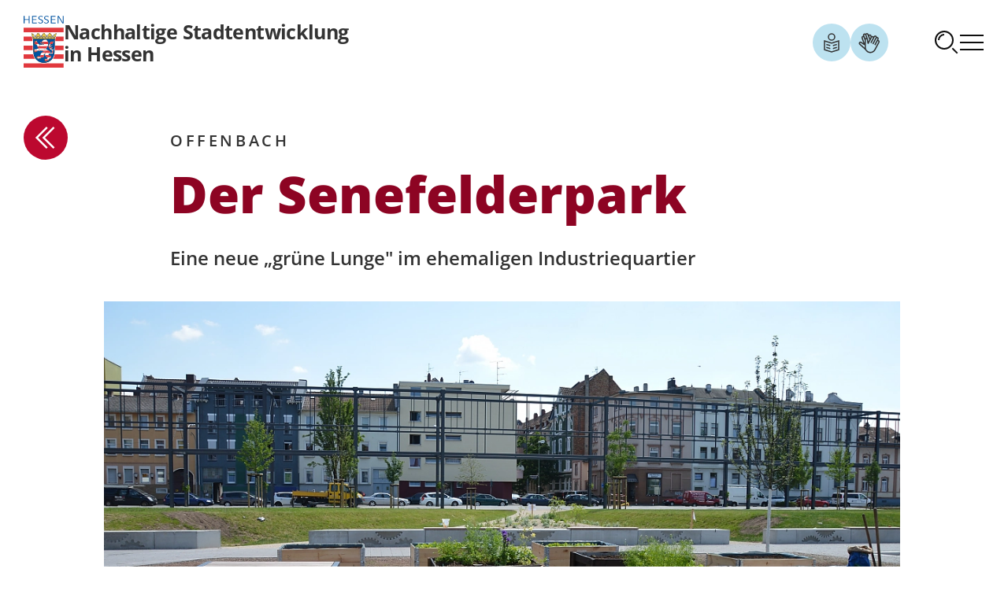

--- FILE ---
content_type: text/html; charset=utf-8
request_url: https://nachhaltige-stadtentwicklung-hessen.de/gute-beispiele/freiraum-und-stadtklima/offenbach-senefelderpark-suh.html
body_size: 7553
content:
<!DOCTYPE html>
<html lang="de">
<head>
    <meta charset="utf-8">
    <title>Offenbach Senefelderpark SUH / Nachhaltige Stadtentwicklung Hessen</title>
<meta name="robots" content="index, follow">
<link rel="canonical" href="https://nachhaltige-stadtentwicklung-hessen.de/gute-beispiele/freiraum-und-stadtklima/offenbach-senefelderpark-suh.html">
<link rel="alternate" hreflang="de" href="https://nachhaltige-stadtentwicklung-hessen.de/gute-beispiele/freiraum-und-stadtklima/offenbach-senefelderpark-suh.html">
<meta property="og:title" content="Offenbach Senefelderpark SUH / Nachhaltige Stadtentwicklung Hessen">
<meta property="og:type" content="website">
<meta property="og:url" content="https://nachhaltige-stadtentwicklung-hessen.de/gute-beispiele/freiraum-und-stadtklima/offenbach-senefelderpark-suh.html">
<meta name="twitter:card" content="summary">
<meta name="twitter:title" content="Offenbach Senefelderpark SUH / Nachhaltige Stadtentwicklung Hessen">
<meta name="twitter:url" content="https://nachhaltige-stadtentwicklung-hessen.de/gute-beispiele/freiraum-und-stadtklima/offenbach-senefelderpark-suh.html">    <meta name="viewport" content="width=device-width, initial-scale=1">
    <link rel="stylesheet" href="/theme/public/assets/frontend/styles/main.css?66567" type="text/css" media="screen,print">
</head>

<body>
<div class="body-wrapper">
        <ul class="skip">
<li><a href="#content">zum Inhalt</a></li>
<li><a href="#mnav">zur Hauptnavigation</a></li>
</ul>
    <div class="wrapper">
                <header role="banner" class="page-header">
	<div class="container container-large">
        <div class="navbar">
                <a href="/" aria-label="Logo Hessen - Nachhaltige Stadtentwicklung in Hessen - zur Startseite" class="navbar-left">
                    <div class="logo"><img src="/theme/public/assets/frontend/images/logo-hessen.svg" width="51" height="67" alt="Logo: Hessen - Hessisches Ministerium f&uuml;r Wirtschaft, Energie, Verkehr, Wohnen und l&auml;ndlichen Raum"><span>Hessisches Ministerium f&uuml;r Wirtschaft, Energie, Verkehr, Wohnen und l&auml;ndlichen Raum</span></div>
                    <div class="h2 pagetitle">Nachhaltige Stadtentwicklung<br> in Hessen</div>
                    </a>
            <div class="navbar-right">
                <a class="iconlink" href="/leichte-sprache.html" aria-label="Link zum Artikel Leichte Sprache">
                    <svg xmlns="http://www.w3.org/2000/svg" width="32" height="32" viewbox="0 0 32 32" aria-hidden="true">
                        <path d="m22.94 19.16-5.033 1.565-.445-1.431 5.032-1.566.445 1.432ZM14.54 19.294l-.446 1.431-5.032-1.565.445-1.432 5.032 1.566ZM22.94 22.893l-5.033 1.566-.445-1.432 5.032-1.566.445 1.432ZM14.54 23.027l-.446 1.432-5.032-1.566.445-1.431 5.032 1.565Z"></path>
                        <path d="M25.75 25.752 16 28.785l-9.75-3.033v-12.77L16 16.014l9.75-3.034v12.771ZM16 17.586l-8.25-2.568v9.63L16 27.215l8.25-2.567v-9.63L16 17.586Z"></path>
                        <path d="M19.25 9a3.25 3.25 0 1 0-6.5 0 3.25 3.25 0 0 0 6.5 0Zm1.5 0a4.75 4.75 0 1 1-9.5 0 4.75 4.75 0 0 1 9.5 0Z"></path>
                    </svg>
                </a>
                <a class="iconlink margin-right" href="/gebaerdensprache.html" aria-label="Link zum Artikel Geb&auml;rdensprache">
                    <svg width="32" height="32" viewbox="0 0 32 32" xmlns="http://www.w3.org/2000/svg" aria-hidden="true">
                        <path d="M11.1846 4.78577C11.6907 4.18343 12.4802 3.8971 13.2549 4.03381C14.0299 4.17072 14.6734 4.71032 14.9424 5.44983L15.1954 6.14709C15.4278 5.9723 15.6942 5.84248 15.9825 5.77014L15.9952 5.76624L16.0089 5.76428C17.1261 5.52401 18.2462 6.15547 18.6192 7.23499L18.8839 7.97327C19.0029 7.91913 19.1263 7.87298 19.2549 7.84045C19.8596 7.68761 20.5011 7.79845 21.0196 8.14514L21.0411 8.16077C21.1518 8.24054 21.2537 8.32838 21.3458 8.42346L21.4337 8.25745C22.0083 7.19401 23.3329 6.7921 24.4014 7.35706C25.0306 7.68971 25.433 8.28427 25.544 8.93616C25.917 8.92254 26.2989 9.00415 26.6524 9.19104C27.7206 9.75613 28.1343 11.0766 27.5792 12.15L27.5753 12.1559L27.2296 12.8112C27.5157 12.8661 27.7916 12.9777 28.0391 13.1432L28.0499 13.151L28.0616 13.1588C28.9883 13.8269 29.2702 15.0816 28.7198 16.0817L23.7061 25.566C22.1539 28.4955 18.828 30.0194 15.5958 29.2819C13.4007 28.7808 11.6202 27.3215 10.6631 25.399L3.29303 18.7438C2.41572 18.0139 2.24125 16.7325 2.89557 15.7946C3.55402 14.8507 4.82877 14.5741 5.8194 15.1598L5.836 15.1696L8.33014 16.8151L6.03522 10.5114C5.82174 9.92533 5.86699 9.27621 6.15924 8.72522C6.4517 8.17407 6.96419 7.77244 7.5694 7.62073L7.59479 7.61487C7.72753 7.58635 7.86068 7.57065 7.99225 7.56604L7.93073 7.39514C7.51472 6.25174 8.10471 4.98693 9.24811 4.57092C9.91741 4.32749 10.627 4.4307 11.1846 4.78577ZM23.6729 8.73499C23.3614 8.5703 22.9754 8.68675 22.8067 8.99573L18.586 16.9791L17.2081 16.2506L19.9708 11.025L19.9551 11.0153L20.3331 10.3346C20.5035 10.0279 20.4212 9.64289 20.1417 9.43323C19.9921 9.33766 19.8092 9.30859 19.6368 9.35217C19.4602 9.39689 19.3108 9.5144 19.2256 9.67542L15.1905 17.3131C15.0045 17.6642 14.6145 17.8577 14.2227 17.7916C13.8309 17.7255 13.5254 17.4158 13.4649 17.0231L12.7266 12.2145C12.6471 11.9006 12.3449 11.6933 12.0215 11.734C11.6917 11.7758 11.448 12.0618 11.459 12.3942V22.3717C11.5661 24.9737 13.4033 27.1827 15.9434 27.7623C18.4882 28.3428 21.106 27.1438 22.3282 24.8375L27.3487 15.3395L27.3526 15.3317C27.5227 15.0252 27.4404 14.6409 27.1612 14.4313C27.0117 14.3357 26.8287 14.3066 26.6563 14.3502C26.4797 14.395 26.3303 14.5124 26.2452 14.6735L25.8809 15.3619L23.6192 19.6403L22.2413 18.9117L26.1954 11.4313C26.3557 11.1179 26.2344 10.7337 25.9229 10.569C25.6115 10.4045 25.2263 10.5209 25.0577 10.8297L21.1358 18.2457L21.1026 18.3092L19.7247 17.5807L19.7696 17.4957L23.9454 9.59729C24.1055 9.28398 23.9843 8.89963 23.6729 8.73499ZM5.01276 16.4938C4.72613 16.3334 4.36282 16.4154 4.17389 16.6862C3.98201 16.9612 4.0351 17.3384 4.29498 17.5504L4.30963 17.5621L9.91315 22.6217C9.90863 22.5536 9.90407 22.4851 9.90143 22.4166L9.90045 22.402V19.276C9.63158 19.3728 9.32669 19.3413 9.07916 19.1774L5.87897 17.0651L5.01276 16.4938ZM7.93561 9.13635C7.76429 9.18306 7.61961 9.29849 7.53619 9.45569C7.45079 9.61676 7.43763 9.80685 7.50006 9.97815L9.90045 16.5729V12.8063L8.73151 9.59436C8.61705 9.26428 8.27744 9.06964 7.93561 9.13635ZM12.9835 5.56897C12.7568 5.52903 12.5259 5.61244 12.378 5.7887C12.23 5.96499 12.188 6.20717 12.2667 6.42346L12.6202 7.39514L14.0753 11.3922H14.0723C14.1509 11.5503 14.2144 11.7195 14.254 11.899L14.2589 11.9235L14.713 14.8805L15.8965 12.6383L14.4493 8.65979C14.4451 8.64831 14.4425 8.63617 14.4385 8.62463L13.4776 5.98303C13.3989 5.76676 13.2101 5.60896 12.9835 5.56897ZM16.3497 7.28479C16.1785 7.33141 16.0337 7.44715 15.9503 7.60413C15.8689 7.75735 15.8539 7.93659 15.9063 8.1012L16.8799 10.778L17.6866 9.25061L17.1465 7.74573C17.0329 7.41423 16.6923 7.2179 16.3497 7.28479ZM10.6065 6.42151C10.4849 6.08728 10.1156 5.91442 9.78131 6.03577C9.44697 6.15741 9.27399 6.52759 9.39557 6.86194L10.1993 9.06995C10.201 9.07477 10.2035 9.07975 10.2051 9.08459L10.7647 10.6237C11.0651 10.3936 11.4274 10.2375 11.8272 10.1871C11.8758 10.181 11.9244 10.1783 11.9727 10.1754L10.8018 6.95667L10.6065 6.42151Z"></path>
                    </svg>
                </a>
                <a role="button" class="search-trigger" href="#snav" aria-label="Suchfunktion aufrufen"><svg aria-hidden="true" viewbox="0 0 32 32" fill="none" xmlns="http://www.w3.org/2000/svg" width="32" height="32"><path d="M29 29l-5-5" stroke="currentColor" stroke-width="2" stroke-miterlimit="10" stroke-linecap="square"></path><path d="M6 13a7 7 0 017-7" stroke="currentColor" stroke-width="2" stroke-miterlimit="10"></path><path d="M13 24c6.075 0 11-4.925 11-11S19.075 2 13 2 2 6.925 2 13s4.925 11 11 11z" stroke="currentColor" stroke-width="2" stroke-miterlimit="10" stroke-linecap="square"></path></svg></a>
                <a role="button" class="menu-trigger" href="#snav" aria-label="Men&uuml; aufrufen"><svg aria-hidden="true" viewbox="0 0 32 32" fill="none" xmlns="http://www.w3.org/2000/svg" width="32" height="32"><path d="M2 16h28M2 7h28M2 25h28" stroke="currentColor" stroke-width="2" stroke-miterlimit="10" stroke-linecap="square"></path></svg></a>
            </div>
        </div>
	</div>
</header>
<div class="container container-large"><div class="buttoncontainer"><div class="buttons"><a href="/gute-beispiele/freiraum-und-stadtklima.html" class="arrow arrow-back" aria-label="zur &Uuml;bersicht"></a></div></div></div>
                <main class="content" id="content">
          
<section class="ce-headline">
    <div class="container container-xsmall">
        <p class="pretitle pretitle-large mb-2 ">Offenbach</p>
        <h1 class="h1">Der Senefel&shy;derpark</h1>        <div class="text-lead mt-3">
            <p>Eine neue &bdquo;gr&uuml;ne Lunge" im ehemaligen Industriequartier</p>
        </div>
            </div>
</section>	<div class="ce-image  section-margin-remove-top section-margin-remove-bottom section-padding-small-top section-padding-small-bottom">
        <div class="container container-large">
            <div class="grid">
                <div class="col-lg-10 col-xl-8 offset-lg-1 offset-xl-2">
                    <figure>
                        <div class="image-holder">
                            <img src="/media/content/titel_cut.jpg" alt="Urban Gardening im Senefelder Quartierspark" width="1136" height="534" loading="lazy">
                            <span class="copyright-wrapper" aria-describedby="copyright-tooltip-d29bb90609443e8f0f28f3ea970cc990">
            <button class="button-copyright" aria-label="Copyright-Information" tabindex="0"></button>
            <span id="copyright-tooltip-d29bb90609443e8f0f28f3ea970cc990" class="nsh-tooltip" role="tooltip" hidden>Stadt Offenbach</span>
        </span>                        </div>

                                                    <figcaption>Urban Gardening im Senefelder Quartierspark</figcaption>
                                            </figure>
                </div>
            </div>

        </div>
	</div>
 <div class="ce-text section  section-margin-remove-top section-margin-remove-bottom section-padding-small-top section-padding-small-bottom">
    <div class="container container-xsmall copytext">
                    <div class="WordSection1">
<p>Auf dem Gel&auml;nde des fr&uuml;heren Druckmaschinenwerks der MAN-Roland-Werke in Offenbach wurde im Fr&uuml;hjahr 2016 der Senefelderpark als neuer Quartierspark mit einem gro&szlig;en Fest er&ouml;ffnet.</p>
<p>Aus einer unzug&auml;nglichen und voll versiegelten Gewerbebrache ist mitten in der s&uuml;dlichen Innenstadt, die ein gro&szlig;es Defizit an Gr&uuml;n- und Freifl&auml;chen aufweist, auf rund 7.000 Quadratmetern Fl&auml;che die neue &bdquo;gr&uuml;ne Mitte&ldquo; des Quartiers entstanden. Der Park ist ein gro&szlig;z&uuml;giger offener Treffpunkt f&uuml;r alle Generationen, mit gesch&uuml;tzten Sitzbereichen, einem Spielplatz mit Parkour-Anlage, Wasserspielen, weitl&auml;ufigen Liegewiesen sowie Fl&auml;chen f&uuml;r &bdquo;urban gardening&ldquo;. Es ist dadurch ein neuer Mittelpunkt im Senefelder Quartier entstanden, das sich mit Wohnen, Einkaufen, Kindertagesst&auml;tte und Naherholungsangeboten vom ehemaligen Industriestandort zu einem nachgefragten innerst&auml;dtischen Lebensraum entwickelt hat.</p>
</div>            </div>
</div> 
     <section class="ce-teaser section section-padding-large-top section-padding-large-bottom bg-tertiary section-margin-small-top section-margin-small-bottom">
         <div class="container container-large">
             <h2 class="section-title">Weitere Informationen und ausf&uuml;hrliche Hintergr&uuml;nde finden Sie hier:</h2>                          <ul class="teaserlist-cards grid-auto-fill">
                                                   <li class="teaser-item">
                     <a href="/gute-beispiele/freiraum-und-stadtklima/offenbach-senefelderpark-suh/von-der-industriebrache-zum-neuen-stadtquartier.html" class="teaser-link panel">
                                                  <figure class="image-holder">
                             <img src="/media/article-teaser/aad_2584.jpg" width="500" height="334" aria-hidden="true" alt="" class="teaser-image">
                                <span class="copyright-wrapper" aria-describedby="copyright-tooltip-a30bce9cdffeca3229347763d1c7dc99">
            <button class="button-copyright" aria-label="Copyright-Information" tabindex="0"></button>
            <span id="copyright-tooltip-a30bce9cdffeca3229347763d1c7dc99" class="nsh-tooltip" role="tooltip" hidden>Reinhard Berg</span>
        </span>                         </figure>
                         <div class="teaser-text">
                                                          <p class="teaser-pretitle">Offenbach</p>
                                                          <p class="teaser-title hyphenate">Von der Indus&shy;trieb&shy;rache zum neuen Stadt&shy;quartier</p>
                         </div>
                     </a>
                 </li>
                                                  <li class="teaser-item">
                     <a href="/gute-beispiele/freiraum-und-stadtklima/offenbach-senefelderpark-suh/der-senefelderpark-als-quartiersmittelpunkt.html" class="teaser-link panel">
                                                  <figure class="image-holder">
                             <img src="/media/article-teaser/p1010444.jpg" width="500" height="334" aria-hidden="true" alt="" class="teaser-image">
                                <span class="copyright-wrapper" aria-describedby="copyright-tooltip-d29bb90609443e8f0f28f3ea970cc990">
            <button class="button-copyright" aria-label="Copyright-Information" tabindex="0"></button>
            <span id="copyright-tooltip-d29bb90609443e8f0f28f3ea970cc990" class="nsh-tooltip" role="tooltip" hidden>Stadt Offenbach</span>
        </span>                         </figure>
                         <div class="teaser-text">
                                                          <p class="teaser-pretitle">Offenbach</p>
                                                          <p class="teaser-title hyphenate">Der Senefel&shy;derpark als Quartiers&shy;mit&shy;tel&shy;punkt</p>
                         </div>
                     </a>
                 </li>
                                                  <li class="teaser-item">
                     <a href="/gute-beispiele/freiraum-und-stadtklima/offenbach-senefelderpark-suh/ein-attraktiver-stadtpark-fuer-alt-und-jung.html" class="teaser-link panel">
                                                  <figure class="image-holder">
                             <img src="/media/article-teaser/img_8964.jpg" width="500" height="334" aria-hidden="true" alt="" class="teaser-image">
                                <span class="copyright-wrapper" aria-describedby="copyright-tooltip-c7aeb3ff5bec42b71f116b5db17c68da">
            <button class="button-copyright" aria-label="Copyright-Information" tabindex="0"></button>
            <span id="copyright-tooltip-c7aeb3ff5bec42b71f116b5db17c68da" class="nsh-tooltip" role="tooltip" hidden>HA Hessen Agentur GmbH</span>
        </span>                         </figure>
                         <div class="teaser-text">
                                                          <p class="teaser-pretitle">Offenbach</p>
                                                          <p class="teaser-title hyphenate">Ein attrak&shy;tiver Stadtpark f&uuml;r Alt und Jung</p>
                         </div>
                     </a>
                 </li>
                                                  <li class="teaser-item">
                     <a href="/gute-beispiele/freiraum-und-stadtklima/offenbach-senefelderpark-suh/buerger-gestalten-mit.html" class="teaser-link panel">
                                                  <figure class="image-holder">
                             <img src="/media/article-teaser/img_8963.jpg" width="500" height="334" aria-hidden="true" alt="" class="teaser-image">
                                <span class="copyright-wrapper" aria-describedby="copyright-tooltip-c7aeb3ff5bec42b71f116b5db17c68da">
            <button class="button-copyright" aria-label="Copyright-Information" tabindex="0"></button>
            <span id="copyright-tooltip-c7aeb3ff5bec42b71f116b5db17c68da" class="nsh-tooltip" role="tooltip" hidden>HA Hessen Agentur GmbH</span>
        </span>                         </figure>
                         <div class="teaser-text">
                                                          <p class="teaser-pretitle">Offenbach</p>
                                                          <p class="teaser-title hyphenate">B&uuml;rger gestalten mit</p>
                         </div>
                     </a>
                 </li>
                                                  <li class="teaser-item">
                     <a href="/gute-beispiele/freiraum-und-stadtklima/offenbach-senefelderpark-suh/finanzierung-und-gesamtausgaben.html" class="teaser-link panel">
                                                  <figure class="image-holder">
                             <img src="/media/article-teaser/teaser_info_gefaerbt.png" width="500" height="334" aria-hidden="true" alt="" class="teaser-image">
                                                         </figure>
                         <div class="teaser-text">
                                                          <p class="teaser-pretitle">Offenbach</p>
                                                          <p class="teaser-title hyphenate">Finan&shy;zierung und Gesam&shy;t&shy;aus&shy;&shy;gaben</p>
                         </div>
                     </a>
                 </li>
                                                  <li class="teaser-item">
                     <a href="/gute-beispiele/freiraum-und-stadtklima/offenbach-senefelderpark-suh/ansprechpartner-und-download.html" class="teaser-link panel">
                                                  <figure class="image-holder">
                             <img src="/media/article-teaser/teaser_ansprechpartner_gefaerbt.png" width="500" height="334" aria-hidden="true" alt="" class="teaser-image">
                                                         </figure>
                         <div class="teaser-text">
                                                          <p class="teaser-pretitle">Offenbach</p>
                                                          <p class="teaser-title hyphenate">Ansprech&shy;partner und Download</p>
                         </div>
                     </a>
                 </li>
                             </ul>
         </div>
     </section>
 
        </main>
    </div>

        <div class="content-footer">
    <div class="container container-large">

        <div class="buttons">
                <a href="/gute-beispiele/freiraum-und-stadtklima.html" class="button button-back"><span>Zur &Uuml;bersicht</span></a>
            <a href="#top" class="link-totop to-top" aria-label="Zum Seitenanfang" role="button">
                <svg viewbox="0 0 32 32" fill="none" xmlns="http://www.w3.org/2000/svg" width="32" height="32" aria-hidden="true">
                    <g clip-path="url(#clip0_532_487)" stroke="#fff" stroke-width="3" stroke-miterlimit="10" stroke-linecap="square">
                        <path d="M2 17L16 3l14 14"></path>
                        <path d="M2 27l14-14 14 14"></path>
                    </g>
                    <defs>
                        <clippath id="clip0_532_487">
                            <path fill="#fff" d="M0 0h32v32H0z"></path>
                        </clippath>
                    </defs>
                </svg>
                <span class="sr-only">Zum Seitenanfang</span>
            </a>
        </div>

        </div>
</div>
        <footer class="page-footer">
	<div class="container container-small">
        <div class="footer-logos">
                <a href="https://wirtschaft.hessen.de/" target="_blank" rel="noopener">
                    <img src="/theme/public/assets/frontend/images/hmwvw_logo_w.svg" width="188" height="67" alt="Logo Hessisches Ministerium f&uuml;r Wirtschaft, Energie, Verkehr, Wohnen und l&auml;ndlichen Raum">
                </a>
        </div>
		<div class="meta-footer">
			<p class="copyright">&copy; 2026 Nachhaltige Stadtentwicklung Hessen</p>
            <ul class="meta-navi">
                <li><a href="/impressum.html">Impressum</a></li>
                <li><a href="/datenschutz.html">Datenschutz</a></li>
                <li><a href="/leichte-sprache.html">Leichte Sprache</a></li>
                <li><a href="/gebaerdensprache.html">Geb&auml;rdensprache</a></li>
                <li><a href="/erklaerung-zur-barrierefreiheit.html">Erkl&auml;rung zur Barrierefreiheit</a></li>
                <li><a href="/barriere-melden.html">Barriere melden</a></li>
            </ul>
		</div>
	</div>
</footer>
</div>
<article class="slide-in-panel from-right">
		<header class="slide-in-panel-header">
			<button class="slide-in-panel-close">Schlie&szlig;en</button>
					</header>

		<div class="slide-in-panel-container">
			<div class="slide-in-panel-content">
			</div>
		</div>
	</article>
<div class="nav-panel" id="snav">

<button class="menu-trigger-close" aria-label="Men&uuml; schlie&szlig;en"><span class="menu-trigger-close-icon"></span></button>
<div class="search-panel">
  <form class="rexsearch-form" action="/suche.html" method="get">
    <fieldset>
      <legend>Suche</legend>
      <input type="hidden" name="clang" value="1">
      <div class="rexsearch-form-bar">
        <label for="search-input" class="sr-only">Suchbegriff eingeben</label>
        <input id="search-input" aria-label="Suchbegriff eingeben" placeholder="Suchbegriff" type="text" name="search" value="">
        <button class="rexsearch-form-bar-submit" type="submit" name="a" aria-label="Suchen">
            <svg aria-hidden="true" viewbox="0 0 32 32" fill="none" xmlns="http://www.w3.org/2000/svg" width="32" height="32"><path d="M29 29l-5-5" stroke="currentColor" stroke-width="2" stroke-miterlimit="10" stroke-linecap="square"></path><path d="M6 13a7 7 0 017-7" stroke="currentColor" stroke-width="2" stroke-miterlimit="10"></path><path d="M13 24c6.075 0 11-4.925 11-11S19.075 2 13 2 2 6.925 2 13s4.925 11 11 11z" stroke="currentColor" stroke-width="2" stroke-miterlimit="10" stroke-linecap="square"></path></svg>
        </button>
      </div>
    </fieldset>
  </form>
</div>

	<nav class="nav-main" id="mnav">
	<ul class="nav0"><li><a href="/aktuelle-meldungen.html">Aktuelle Meldungen</a></li><li><a href="/nachhaltige-stadtentwicklung/nachhaltige-stadtentwicklung-in-hessen.html">Nachhaltige Stadtentwicklung</a><ul class="nav1"><li><a href="/nachhaltige-stadtentwicklung/nachhaltige-stadtentwicklung-in-hessen.html">Nachhaltige Stadtentwicklung in Hessen</a></li><li><a href="/nachhaltige-stadtentwicklung/grundlagen-der-foerderung.html">Grundlagen der F&ouml;rderung</a></li><li><a href="/nachhaltige-stadtentwicklung/standortuebersicht.html">Standort&uuml;bersicht</a></li><li><a href="/nachhaltige-stadtentwicklung/veranstaltungen/veranstaltungs-uebersicht.html">Veranstaltungen</a></li><li><a href="/nachhaltige-stadtentwicklung/newsletter.html">Newsletter</a></li><li><a href="/nachhaltige-stadtentwicklung/kontakt.html">Kontakt</a></li></ul></li><li><a href="/das-netzwerk.html">Das Netzwerk</a></li><li><a href="/foerderprogramme/lebendige-zentren.html">F&ouml;rderprogramme</a><ul class="nav1"><li><a href="/foerderprogramme/lebendige-zentren.html">Lebendige Zentren</a></li><li><a href="/foerderprogramme/sozialer-zusammenhalt.html">Sozialer Zusammenhalt</a></li><li><a href="/foerderprogramme/wachstum-und-nachhaltige-erneuerung.html">Wachstum und nachhaltige Erneuerung</a></li><li><a href="/foerderprogramme/zukunftsbuendnis-fuer-sozialen-zusammenhalt-in-hessen.html">Zukunftsb&uuml;ndnis f&uuml;r sozialen Zusammenhalt in Hessen</a></li><li><a href="/foerderprogramme/klimakontingent-2026.html">Klimakontingent 2026</a></li><li><a href="/foerderprogramme/zukunft-innenstadt.html">Zukunft Innenstadt</a></li></ul></li><li><a href="/initiativen/ab-in-die-mitte.html">Initiativen</a><ul class="nav1"><li><a href="/initiativen/ab-in-die-mitte.html">Ab in die Mitte!</a></li><li><a href="/initiativen/landesinitiative-baukultur.html">Landesinitiative Baukultur</a></li></ul></li><li><a href="/veroeffentlichungen/mitplanen-mitreden-mitmachen.html">Ver&ouml;ffentlichungen</a><ul class="nav1"><li><a href="/veroeffentlichungen/mitplanen-mitreden-mitmachen.html">Mitplanen Mitreden Mitmachen</a></li><li><a href="/veroeffentlichungen/unterwegs-auf-den-spuren-der-staedtebaufoerderung.html">Unterwegs auf den Spuren der St&auml;dtebauf&ouml;rderung</a></li><li><a href="/veroeffentlichungen/gruenes-glueck-vor-der-tuer.html">Gr&uuml;nes Gl&uuml;ck vor der T&uuml;r</a></li></ul></li><li class="active"><a href="/gute-beispiele/uebersicht.html">Gute Beispiele</a><ul class="nav1"><li><a href="/gute-beispiele/uebersicht.html">&Uuml;bersicht</a></li><li><a href="/gute-beispiele/wohnen.html">Wohnen</a></li><li class="active"><a href="/gute-beispiele/freiraum-und-stadtklima.html">Freiraum und Stadtklima</a></li><li><a href="/gute-beispiele/gemeinbedarf.html">Gemeinbedarf</a></li><li><a href="/gute-beispiele/private-massnahmen.html">Private Ma&szlig;nahmen</a></li><li><a href="/gute-beispiele/oeffentlichkeitsarbeit.html">&Ouml;ffentlichkeitsarbeit</a></li><li><a href="/gute-beispiele/beteiligung-von-buergerinnen-und-buergern.html">Beteiligung von B&uuml;rgerinnen und B&uuml;rgern</a></li><li><a href="/gute-beispiele/filme.html">Filme</a></li></ul></li></ul>	</nav>
</div>
<script type="text/javascript" src="/theme/public/assets/frontend/scripts/app.js?99867"></script>
</body>
</html>


--- FILE ---
content_type: text/javascript
request_url: https://nachhaltige-stadtentwicklung-hessen.de/theme/public/assets/frontend/scripts/app.js?99867
body_size: 95044
content:
function r(e,t){for(var n=0;n<t.length;n++){var i=t[n];i.enumerable=i.enumerable||!1,i.configurable=!0,"value"in i&&(i.writable=!0),Object.defineProperty(e,i.key,i)}}function Jt(e,t,n){t&&r(e.prototype,t),n&&r(e,n),Object.defineProperty(e,"prototype",{writable:!1})}var n,t;((e,t)=>{"object"==typeof module&&"object"==typeof module.exports?module.exports=e.document?t(e,!0):function(e){if(e.document)return t(e);throw new Error("jQuery requires a window with a document")}:t(e)})("undefined"!=typeof window?window:this,function(w,O){function j(e,t){return t.toUpperCase()}var d=[],h=w.document,u=d.slice,H=d.concat,$=d.push,B=d.indexOf,q={},z=q.toString,g=q.hasOwnProperty,m={},e="1.12.4",_=function(e,t){return new _.fn.init(e,t)},W=/^[\s\uFEFF\xA0]+|[\s\uFEFF\xA0]+$/g,R=/^-ms-/,U=/-([\da-z])/gi;function X(e){var t=!!e&&"length"in e&&e.length,n=_.type(e);return"function"!==n&&!_.isWindow(e)&&("array"===n||0===t||"number"==typeof t&&0<t&&t-1 in e)}_.fn=_.prototype={jquery:e,constructor:_,selector:"",length:0,toArray:function(){return u.call(this)},get:function(e){return null!=e?e<0?this[e+this.length]:this[e]:u.call(this)},pushStack:function(e){e=_.merge(this.constructor(),e);return e.prevObject=this,e.context=this.context,e},each:function(e){return _.each(this,e)},map:function(n){return this.pushStack(_.map(this,function(e,t){return n.call(e,t,e)}))},slice:function(){return this.pushStack(u.apply(this,arguments))},first:function(){return this.eq(0)},last:function(){return this.eq(-1)},eq:function(e){var t=this.length,e=+e+(e<0?t:0);return this.pushStack(0<=e&&e<t?[this[e]]:[])},end:function(){return this.prevObject||this.constructor()},push:$,sort:d.sort,splice:d.splice},_.extend=_.fn.extend=function(){var e,t,n,i,r,o=arguments[0]||{},a=1,s=arguments.length,l=!1;for("boolean"==typeof o&&(l=o,o=arguments[a]||{},a++),"object"==typeof o||_.isFunction(o)||(o={}),a===s&&(o=this,a--);a<s;a++)if(null!=(i=arguments[a]))for(n in i)r=o[n],o!==(t=i[n])&&(l&&t&&(_.isPlainObject(t)||(e=_.isArray(t)))?(r=e?(e=!1,r&&_.isArray(r)?r:[]):r&&_.isPlainObject(r)?r:{},o[n]=_.extend(l,r,t)):void 0!==t&&(o[n]=t));return o},_.extend({expando:"jQuery"+(e+Math.random()).replace(/\D/g,""),isReady:!0,error:function(e){throw new Error(e)},noop:function(){},isFunction:function(e){return"function"===_.type(e)},isArray:Array.isArray||function(e){return"array"===_.type(e)},isWindow:function(e){return null!=e&&e==e.window},isNumeric:function(e){var t=e&&e.toString();return!_.isArray(e)&&0<=t-parseFloat(t)+1},isEmptyObject:function(e){for(var t in e)return!1;return!0},isPlainObject:function(e){if(!e||"object"!==_.type(e)||e.nodeType||_.isWindow(e))return!1;try{if(e.constructor&&!g.call(e,"constructor")&&!g.call(e.constructor.prototype,"isPrototypeOf"))return!1}catch(e){return!1}if(!m.ownFirst)for(var t in e)return g.call(e,t);for(t in e);return void 0===t||g.call(e,t)},type:function(e){return null==e?e+"":"object"==typeof e||"function"==typeof e?q[z.call(e)]||"object":typeof e},globalEval:function(e){e&&_.trim(e)&&(w.execScript||function(e){w.eval.call(w,e)})(e)},camelCase:function(e){return e.replace(R,"ms-").replace(U,j)},nodeName:function(e,t){return e.nodeName&&e.nodeName.toLowerCase()===t.toLowerCase()},each:function(e,t){var n,i=0;if(X(e))for(n=e.length;i<n&&!1!==t.call(e[i],i,e[i]);i++);else for(i in e)if(!1===t.call(e[i],i,e[i]))break;return e},trim:function(e){return null==e?"":(e+"").replace(W,"")},makeArray:function(e,t){t=t||[];return null!=e&&(X(Object(e))?_.merge(t,"string"==typeof e?[e]:e):$.call(t,e)),t},inArray:function(e,t,n){var i;if(t){if(B)return B.call(t,e,n);for(i=t.length,n=n?n<0?Math.max(0,i+n):n:0;n<i;n++)if(n in t&&t[n]===e)return n}return-1},merge:function(e,t){for(var n=+t.length,i=0,r=e.length;i<n;)e[r++]=t[i++];if(n!=n)for(;void 0!==t[i];)e[r++]=t[i++];return e.length=r,e},grep:function(e,t,n){for(var i=[],r=0,o=e.length,a=!n;r<o;r++)!t(e[r],r)!=a&&i.push(e[r]);return i},map:function(e,t,n){var i,r,o=0,a=[];if(X(e))for(i=e.length;o<i;o++)null!=(r=t(e[o],o,n))&&a.push(r);else for(o in e)null!=(r=t(e[o],o,n))&&a.push(r);return H.apply([],a)},guid:1,proxy:function(e,t){var n,i;if("string"==typeof t&&(i=e[t],t=e,e=i),_.isFunction(e))return n=u.call(arguments,2),(i=function(){return e.apply(t||this,n.concat(u.call(arguments)))}).guid=e.guid=e.guid||_.guid++,i},now:function(){return+new Date},support:m}),"function"==typeof Symbol&&(_.fn[Symbol.iterator]=d[Symbol.iterator]),_.each("Boolean Number String Function Array Date RegExp Object Error Symbol".split(" "),function(e,t){q["[object "+t+"]"]=t.toLowerCase()});function i(e,t,n){for(var i=[],r=void 0!==n;(e=e[t])&&9!==e.nodeType;)if(1===e.nodeType){if(r&&_(e).is(n))break;i.push(e)}return i}function Y(e,t){for(var n=[];e;e=e.nextSibling)1===e.nodeType&&e!==t&&n.push(e);return n}var e=(O=>{function d(e,t,n){var i="0x"+t-65536;return i!=i||n?t:i<0?String.fromCharCode(65536+i):String.fromCharCode(i>>10|55296,1023&i|56320)}function j(){_()}var e,h,x,o,H,g,$,B,w,l,c,_,C,t,S,m,i,r,v,T="sizzle"+ +new Date,y=O.document,A=0,q=0,z=ce(),W=ce(),b=ce(),R=function(e,t){return e===t&&(c=!0),0},U={}.hasOwnProperty,n=[],X=n.pop,Y=n.push,k=n.push,Q=n.slice,E=function(e,t){for(var n=0,i=e.length;n<i;n++)if(e[n]===t)return n;return-1},V="checked|selected|async|autofocus|autoplay|controls|defer|disabled|hidden|ismap|loop|multiple|open|readonly|required|scoped",a="[\\x20\\t\\r\\n\\f]",s="(?:\\\\.|[\\w-]|[^\\x00-\\xa0])+",G="\\["+a+"*("+s+")(?:"+a+"*([*^$|!~]?=)"+a+"*(?:'((?:\\\\.|[^\\\\'])*)'|\"((?:\\\\.|[^\\\\\"])*)\"|("+s+"))|)"+a+"*\\]",Z=":("+s+")(?:\\((('((?:\\\\.|[^\\\\'])*)'|\"((?:\\\\.|[^\\\\\"])*)\")|((?:\\\\.|[^\\\\()[\\]]|"+G+")*)|.*)\\)|)",J=new RegExp(a+"+","g"),N=new RegExp("^"+a+"+|((?:^|[^\\\\])(?:\\\\.)*)"+a+"+$","g"),K=new RegExp("^"+a+"*,"+a+"*"),ee=new RegExp("^"+a+"*([>+~]|"+a+")"+a+"*"),te=new RegExp("="+a+"*([^\\]'\"]*?)"+a+"*\\]","g"),ne=new RegExp(Z),ie=new RegExp("^"+s+"$"),f={ID:new RegExp("^#("+s+")"),CLASS:new RegExp("^\\.("+s+")"),TAG:new RegExp("^("+s+"|[*])"),ATTR:new RegExp("^"+G),PSEUDO:new RegExp("^"+Z),CHILD:new RegExp("^:(only|first|last|nth|nth-last)-(child|of-type)(?:\\("+a+"*(even|odd|(([+-]|)(\\d*)n|)"+a+"*(?:([+-]|)"+a+"*(\\d+)|))"+a+"*\\)|)","i"),bool:new RegExp("^(?:"+V+")$","i"),needsContext:new RegExp("^"+a+"*[>+~]|:(even|odd|eq|gt|lt|nth|first|last)(?:\\("+a+"*((?:-\\d)?\\d*)"+a+"*\\)|)(?=[^-]|$)","i")},re=/^(?:input|select|textarea|button)$/i,oe=/^h\d$/i,u=/^[^{]+\{\s*\[native \w/,ae=/^(?:#([\w-]+)|(\w+)|\.([\w-]+))$/,se=/[+~]/,le=/'|\\/g,p=new RegExp("\\\\([\\da-f]{1,6}"+a+"?|("+a+")|.)","ig");try{k.apply(n=Q.call(y.childNodes),y.childNodes),n[y.childNodes.length].nodeType}catch(e){k={apply:n.length?function(e,t){Y.apply(e,Q.call(t))}:function(e,t){for(var n=e.length,i=0;e[n++]=t[i++];);e.length=n-1}}}function D(e,t,n,i){var r,o,a,s,l,c,u,d,f=t&&t.ownerDocument,p=t?t.nodeType:9;if(n=n||[],"string"!=typeof e||!e||1!==p&&9!==p&&11!==p)return n;if(!i&&((t?t.ownerDocument||t:y)!==C&&_(t),t=t||C,S)){if(11!==p&&(c=ae.exec(e)))if(r=c[1]){if(9===p){if(!(a=t.getElementById(r)))return n;if(a.id===r)return n.push(a),n}else if(f&&(a=f.getElementById(r))&&v(t,a)&&a.id===r)return n.push(a),n}else{if(c[2])return k.apply(n,t.getElementsByTagName(e)),n;if((r=c[3])&&h.getElementsByClassName&&t.getElementsByClassName)return k.apply(n,t.getElementsByClassName(r)),n}if(h.qsa&&!b[e+" "]&&(!m||!m.test(e))){if(1!==p)f=t,d=e;else if("object"!==t.nodeName.toLowerCase()){for((s=t.getAttribute("id"))?s=s.replace(le,"\\$&"):t.setAttribute("id",s=T),o=(u=g(e)).length,l=ie.test(s)?"#"+s:"[id='"+s+"']";o--;)u[o]=l+" "+I(u[o]);d=u.join(","),f=se.test(e)&&fe(t.parentNode)||t}if(d)try{return k.apply(n,f.querySelectorAll(d)),n}catch(e){}finally{s===T&&t.removeAttribute("id")}}}return B(e.replace(N,"$1"),t,n,i)}function ce(){var n=[];function i(e,t){return n.push(e+" ")>x.cacheLength&&delete i[n.shift()],i[e+" "]=t}return i}function L(e){return e[T]=!0,e}function M(e){var t=C.createElement("div");try{return!!e(t)}catch(e){return!1}finally{t.parentNode&&t.parentNode.removeChild(t)}}function ue(e,t){for(var n=e.split("|"),i=n.length;i--;)x.attrHandle[n[i]]=t}function de(e,t){var n=t&&e,i=n&&1===e.nodeType&&1===t.nodeType&&(~t.sourceIndex||1<<31)-(~e.sourceIndex||1<<31);if(i)return i;if(n)for(;n=n.nextSibling;)if(n===t)return-1;return e?1:-1}function P(a){return L(function(o){return o=+o,L(function(e,t){for(var n,i=a([],e.length,o),r=i.length;r--;)e[n=i[r]]&&(e[n]=!(t[n]=e[n]))})})}function fe(e){return e&&void 0!==e.getElementsByTagName&&e}for(e in h=D.support={},H=D.isXML=function(e){e=e&&(e.ownerDocument||e).documentElement;return!!e&&"HTML"!==e.nodeName},_=D.setDocument=function(e){var e=e?e.ownerDocument||e:y;return e!==C&&9===e.nodeType&&e.documentElement&&(t=(C=e).documentElement,S=!H(C),(e=C.defaultView)&&e.top!==e&&(e.addEventListener?e.addEventListener("unload",j,!1):e.attachEvent&&e.attachEvent("onunload",j)),h.attributes=M(function(e){return e.className="i",!e.getAttribute("className")}),h.getElementsByTagName=M(function(e){return e.appendChild(C.createComment("")),!e.getElementsByTagName("*").length}),h.getElementsByClassName=u.test(C.getElementsByClassName),h.getById=M(function(e){return t.appendChild(e).id=T,!C.getElementsByName||!C.getElementsByName(T).length}),h.getById?(x.find.ID=function(e,t){if(void 0!==t.getElementById&&S)return(t=t.getElementById(e))?[t]:[]},x.filter.ID=function(e){var t=e.replace(p,d);return function(e){return e.getAttribute("id")===t}}):(delete x.find.ID,x.filter.ID=function(e){var t=e.replace(p,d);return function(e){e=void 0!==e.getAttributeNode&&e.getAttributeNode("id");return e&&e.value===t}}),x.find.TAG=h.getElementsByTagName?function(e,t){return void 0!==t.getElementsByTagName?t.getElementsByTagName(e):h.qsa?t.querySelectorAll(e):void 0}:function(e,t){var n,i=[],r=0,o=t.getElementsByTagName(e);if("*"!==e)return o;for(;n=o[r++];)1===n.nodeType&&i.push(n);return i},x.find.CLASS=h.getElementsByClassName&&function(e,t){if(void 0!==t.getElementsByClassName&&S)return t.getElementsByClassName(e)},i=[],m=[],(h.qsa=u.test(C.querySelectorAll))&&(M(function(e){t.appendChild(e).innerHTML="<a id='"+T+"'></a><select id='"+T+"-\r\\' msallowcapture=''><option selected=''></option></select>",e.querySelectorAll("[msallowcapture^='']").length&&m.push("[*^$]="+a+"*(?:''|\"\")"),e.querySelectorAll("[selected]").length||m.push("\\["+a+"*(?:value|"+V+")"),e.querySelectorAll("[id~="+T+"-]").length||m.push("~="),e.querySelectorAll(":checked").length||m.push(":checked"),e.querySelectorAll("a#"+T+"+*").length||m.push(".#.+[+~]")}),M(function(e){var t=C.createElement("input");t.setAttribute("type","hidden"),e.appendChild(t).setAttribute("name","D"),e.querySelectorAll("[name=d]").length&&m.push("name"+a+"*[*^$|!~]?="),e.querySelectorAll(":enabled").length||m.push(":enabled",":disabled"),e.querySelectorAll("*,:x"),m.push(",.*:")})),(h.matchesSelector=u.test(r=t.matches||t.webkitMatchesSelector||t.mozMatchesSelector||t.oMatchesSelector||t.msMatchesSelector))&&M(function(e){h.disconnectedMatch=r.call(e,"div"),r.call(e,"[s!='']:x"),i.push("!=",Z)}),m=m.length&&new RegExp(m.join("|")),i=i.length&&new RegExp(i.join("|")),e=u.test(t.compareDocumentPosition),v=e||u.test(t.contains)?function(e,t){var n=9===e.nodeType?e.documentElement:e,t=t&&t.parentNode;return e===t||!(!t||1!==t.nodeType||!(n.contains?n.contains(t):e.compareDocumentPosition&&16&e.compareDocumentPosition(t)))}:function(e,t){if(t)for(;t=t.parentNode;)if(t===e)return!0;return!1},R=e?function(e,t){var n;return e===t?(c=!0,0):(n=!e.compareDocumentPosition-!t.compareDocumentPosition)||(1&(n=(e.ownerDocument||e)===(t.ownerDocument||t)?e.compareDocumentPosition(t):1)||!h.sortDetached&&t.compareDocumentPosition(e)===n?e===C||e.ownerDocument===y&&v(y,e)?-1:t===C||t.ownerDocument===y&&v(y,t)?1:l?E(l,e)-E(l,t):0:4&n?-1:1)}:function(e,t){if(e===t)return c=!0,0;var n,i=0,r=e.parentNode,o=t.parentNode,a=[e],s=[t];if(!r||!o)return e===C?-1:t===C?1:r?-1:o?1:l?E(l,e)-E(l,t):0;if(r===o)return de(e,t);for(n=e;n=n.parentNode;)a.unshift(n);for(n=t;n=n.parentNode;)s.unshift(n);for(;a[i]===s[i];)i++;return i?de(a[i],s[i]):a[i]===y?-1:s[i]===y?1:0}),C},D.matches=function(e,t){return D(e,null,null,t)},D.matchesSelector=function(e,t){if((e.ownerDocument||e)!==C&&_(e),t=t.replace(te,"='$1']"),h.matchesSelector&&S&&!b[t+" "]&&(!i||!i.test(t))&&(!m||!m.test(t)))try{var n=r.call(e,t);if(n||h.disconnectedMatch||e.document&&11!==e.document.nodeType)return n}catch(e){}return 0<D(t,C,null,[e]).length},D.contains=function(e,t){return(e.ownerDocument||e)!==C&&_(e),v(e,t)},D.attr=function(e,t){(e.ownerDocument||e)!==C&&_(e);var n=x.attrHandle[t.toLowerCase()],n=n&&U.call(x.attrHandle,t.toLowerCase())?n(e,t,!S):void 0;return void 0!==n?n:h.attributes||!S?e.getAttribute(t):(n=e.getAttributeNode(t))&&n.specified?n.value:null},D.error=function(e){throw new Error("Syntax error, unrecognized expression: "+e)},D.uniqueSort=function(e){var t,n=[],i=0,r=0;if(c=!h.detectDuplicates,l=!h.sortStable&&e.slice(0),e.sort(R),c){for(;t=e[r++];)t===e[r]&&(i=n.push(r));for(;i--;)e.splice(n[i],1)}return l=null,e},o=D.getText=function(e){var t,n="",i=0,r=e.nodeType;if(r){if(1===r||9===r||11===r){if("string"==typeof e.textContent)return e.textContent;for(e=e.firstChild;e;e=e.nextSibling)n+=o(e)}else if(3===r||4===r)return e.nodeValue}else for(;t=e[i++];)n+=o(t);return n},(x=D.selectors={cacheLength:50,createPseudo:L,match:f,attrHandle:{},find:{},relative:{">":{dir:"parentNode",first:!0}," ":{dir:"parentNode"},"+":{dir:"previousSibling",first:!0},"~":{dir:"previousSibling"}},preFilter:{ATTR:function(e){return e[1]=e[1].replace(p,d),e[3]=(e[3]||e[4]||e[5]||"").replace(p,d),"~="===e[2]&&(e[3]=" "+e[3]+" "),e.slice(0,4)},CHILD:function(e){return e[1]=e[1].toLowerCase(),"nth"===e[1].slice(0,3)?(e[3]||D.error(e[0]),e[4]=+(e[4]?e[5]+(e[6]||1):2*("even"===e[3]||"odd"===e[3])),e[5]=+(e[7]+e[8]||"odd"===e[3])):e[3]&&D.error(e[0]),e},PSEUDO:function(e){var t,n=!e[6]&&e[2];return f.CHILD.test(e[0])?null:(e[3]?e[2]=e[4]||e[5]||"":n&&ne.test(n)&&(t=(t=g(n,!0))&&n.indexOf(")",n.length-t)-n.length)&&(e[0]=e[0].slice(0,t),e[2]=n.slice(0,t)),e.slice(0,3))}},filter:{TAG:function(e){var t=e.replace(p,d).toLowerCase();return"*"===e?function(){return!0}:function(e){return e.nodeName&&e.nodeName.toLowerCase()===t}},CLASS:function(e){var t=z[e+" "];return t||(t=new RegExp("(^|"+a+")"+e+"("+a+"|$)"))&&z(e,function(e){return t.test("string"==typeof e.className&&e.className||void 0!==e.getAttribute&&e.getAttribute("class")||"")})},ATTR:function(t,n,i){return function(e){e=D.attr(e,t);return null==e?"!="===n:!n||(e+="","="===n?e===i:"!="===n?e!==i:"^="===n?i&&0===e.indexOf(i):"*="===n?i&&-1<e.indexOf(i):"$="===n?i&&e.slice(-i.length)===i:"~="===n?-1<(" "+e.replace(J," ")+" ").indexOf(i):"|="===n&&(e===i||e.slice(0,i.length+1)===i+"-"))}},CHILD:function(h,e,t,g,m){var v="nth"!==h.slice(0,3),y="last"!==h.slice(-4),b="of-type"===e;return 1===g&&0===m?function(e){return!!e.parentNode}:function(e,t,n){var i,r,o,a,s,l,c=v!=y?"nextSibling":"previousSibling",u=e.parentNode,d=b&&e.nodeName.toLowerCase(),f=!n&&!b,p=!1;if(u){if(v){for(;c;){for(a=e;a=a[c];)if(b?a.nodeName.toLowerCase()===d:1===a.nodeType)return!1;l=c="only"===h&&!l&&"nextSibling"}return!0}if(l=[y?u.firstChild:u.lastChild],y&&f){for(p=(s=(i=(r=(o=(a=u)[T]||(a[T]={}))[a.uniqueID]||(o[a.uniqueID]={}))[h]||[])[0]===A&&i[1])&&i[2],a=s&&u.childNodes[s];a=++s&&a&&a[c]||(p=s=0,l.pop());)if(1===a.nodeType&&++p&&a===e){r[h]=[A,s,p];break}}else if(!1===(p=f?s=(i=(r=(o=(a=e)[T]||(a[T]={}))[a.uniqueID]||(o[a.uniqueID]={}))[h]||[])[0]===A&&i[1]:p))for(;(a=++s&&a&&a[c]||(p=s=0,l.pop()))&&((b?a.nodeName.toLowerCase()!==d:1!==a.nodeType)||!++p||(f&&((r=(o=a[T]||(a[T]={}))[a.uniqueID]||(o[a.uniqueID]={}))[h]=[A,p]),a!==e)););return(p-=m)===g||p%g==0&&0<=p/g}}},PSEUDO:function(e,o){var t,a=x.pseudos[e]||x.setFilters[e.toLowerCase()]||D.error("unsupported pseudo: "+e);return a[T]?a(o):1<a.length?(t=[e,e,"",o],x.setFilters.hasOwnProperty(e.toLowerCase())?L(function(e,t){for(var n,i=a(e,o),r=i.length;r--;)e[n=E(e,i[r])]=!(t[n]=i[r])}):function(e){return a(e,0,t)}):a}},pseudos:{not:L(function(e){var i=[],r=[],s=$(e.replace(N,"$1"));return s[T]?L(function(e,t,n,i){for(var r,o=s(e,null,i,[]),a=e.length;a--;)(r=o[a])&&(e[a]=!(t[a]=r))}):function(e,t,n){return i[0]=e,s(i,null,n,r),i[0]=null,!r.pop()}}),has:L(function(t){return function(e){return 0<D(t,e).length}}),contains:L(function(t){return t=t.replace(p,d),function(e){return-1<(e.textContent||e.innerText||o(e)).indexOf(t)}}),lang:L(function(n){return ie.test(n||"")||D.error("unsupported lang: "+n),n=n.replace(p,d).toLowerCase(),function(e){var t;do{if(t=S?e.lang:e.getAttribute("xml:lang")||e.getAttribute("lang"))return(t=t.toLowerCase())===n||0===t.indexOf(n+"-")}while((e=e.parentNode)&&1===e.nodeType);return!1}}),target:function(e){var t=O.location&&O.location.hash;return t&&t.slice(1)===e.id},root:function(e){return e===t},focus:function(e){return e===C.activeElement&&(!C.hasFocus||C.hasFocus())&&!!(e.type||e.href||~e.tabIndex)},enabled:function(e){return!1===e.disabled},disabled:function(e){return!0===e.disabled},checked:function(e){var t=e.nodeName.toLowerCase();return"input"===t&&!!e.checked||"option"===t&&!!e.selected},selected:function(e){return e.parentNode&&e.parentNode.selectedIndex,!0===e.selected},empty:function(e){for(e=e.firstChild;e;e=e.nextSibling)if(e.nodeType<6)return!1;return!0},parent:function(e){return!x.pseudos.empty(e)},header:function(e){return oe.test(e.nodeName)},input:function(e){return re.test(e.nodeName)},button:function(e){var t=e.nodeName.toLowerCase();return"input"===t&&"button"===e.type||"button"===t},text:function(e){return"input"===e.nodeName.toLowerCase()&&"text"===e.type&&(null==(e=e.getAttribute("type"))||"text"===e.toLowerCase())},first:P(function(){return[0]}),last:P(function(e,t){return[t-1]}),eq:P(function(e,t,n){return[n<0?n+t:n]}),even:P(function(e,t){for(var n=0;n<t;n+=2)e.push(n);return e}),odd:P(function(e,t){for(var n=1;n<t;n+=2)e.push(n);return e}),lt:P(function(e,t,n){for(var i=n<0?n+t:n;0<=--i;)e.push(i);return e}),gt:P(function(e,t,n){for(var i=n<0?n+t:n;++i<t;)e.push(i);return e})}}).pseudos.nth=x.pseudos.eq,{radio:!0,checkbox:!0,file:!0,password:!0,image:!0})x.pseudos[e]=(t=>function(e){return"input"===e.nodeName.toLowerCase()&&e.type===t})(e);for(e in{submit:!0,reset:!0})x.pseudos[e]=(n=>function(e){var t=e.nodeName.toLowerCase();return("input"===t||"button"===t)&&e.type===n})(e);function pe(){}function I(e){for(var t=0,n=e.length,i="";t<n;t++)i+=e[t].value;return i}function he(a,e,t){var s=e.dir,l=t&&"parentNode"===s,c=q++;return e.first?function(e,t,n){for(;e=e[s];)if(1===e.nodeType||l)return a(e,t,n)}:function(e,t,n){var i,r,o=[A,c];if(n){for(;e=e[s];)if((1===e.nodeType||l)&&a(e,t,n))return!0}else for(;e=e[s];)if(1===e.nodeType||l){if((i=(r=(r=e[T]||(e[T]={}))[e.uniqueID]||(r[e.uniqueID]={}))[s])&&i[0]===A&&i[1]===c)return o[2]=i[2];if((r[s]=o)[2]=a(e,t,n))return!0}}}function ge(r){return 1<r.length?function(e,t,n){for(var i=r.length;i--;)if(!r[i](e,t,n))return!1;return!0}:r[0]}function F(e,t,n,i,r){for(var o,a=[],s=0,l=e.length,c=null!=t;s<l;s++)!(o=e[s])||n&&!n(o,i,r)||(a.push(o),c&&t.push(s));return a}function me(p,h,g,m,v,e){return m&&!m[T]&&(m=me(m)),v&&!v[T]&&(v=me(v,e)),L(function(e,t,n,i){var r,o,a,s=[],l=[],c=t.length,u=e||((e,t,n)=>{for(var i=0,r=t.length;i<r;i++)D(e,t[i],n);return n})(h||"*",n.nodeType?[n]:n,[]),d=!p||!e&&h?u:F(u,s,p,n,i),f=g?v||(e?p:c||m)?[]:t:d;if(g&&g(d,f,n,i),m)for(r=F(f,l),m(r,[],n,i),o=r.length;o--;)(a=r[o])&&(f[l[o]]=!(d[l[o]]=a));if(e){if(v||p){if(v){for(r=[],o=f.length;o--;)(a=f[o])&&r.push(d[o]=a);v(null,f=[],r,i)}for(o=f.length;o--;)(a=f[o])&&-1<(r=v?E(e,a):s[o])&&(e[r]=!(t[r]=a))}}else f=F(f===t?f.splice(c,f.length):f),v?v(null,t,f,i):k.apply(t,f)})}function ve(m,v){function e(e,t,n,i,r){var o,a,s,l=0,c="0",u=e&&[],d=[],f=w,p=e||b&&x.find.TAG("*",r),h=A+=null==f?1:Math.random()||.1,g=p.length;for(r&&(w=t===C||t||r);c!==g&&null!=(o=p[c]);c++){if(b&&o){for(a=0,t||o.ownerDocument===C||(_(o),n=!S);s=m[a++];)if(s(o,t||C,n)){i.push(o);break}r&&(A=h)}y&&((o=!s&&o)&&l--,e)&&u.push(o)}if(l+=c,y&&c!==l){for(a=0;s=v[a++];)s(u,d,t,n);if(e){if(0<l)for(;c--;)u[c]||d[c]||(d[c]=X.call(i));d=F(d)}k.apply(i,d),r&&!e&&0<d.length&&1<l+v.length&&D.uniqueSort(i)}return r&&(A=h,w=f),u}var y=0<v.length,b=0<m.length;return y?L(e):e}return pe.prototype=x.filters=x.pseudos,x.setFilters=new pe,g=D.tokenize=function(e,t){var n,i,r,o,a,s,l,c=W[e+" "];if(c)return t?0:c.slice(0);for(a=e,s=[],l=x.preFilter;a;){for(o in n&&!(i=K.exec(a))||(i&&(a=a.slice(i[0].length)||a),s.push(r=[])),n=!1,(i=ee.exec(a))&&(n=i.shift(),r.push({value:n,type:i[0].replace(N," ")}),a=a.slice(n.length)),x.filter)!(i=f[o].exec(a))||l[o]&&!(i=l[o](i))||(n=i.shift(),r.push({value:n,type:o,matches:i}),a=a.slice(n.length));if(!n)break}return t?a.length:a?D.error(e):W(e,s).slice(0)},$=D.compile=function(e,t){var n,i=[],r=[],o=b[e+" "];if(!o){for(n=(t=t||g(e)).length;n--;)((o=function e(t){for(var i,n,r,o=t.length,a=x.relative[t[0].type],s=a||x.relative[" "],l=a?1:0,c=he(function(e){return e===i},s,!0),u=he(function(e){return-1<E(i,e)},s,!0),d=[function(e,t,n){return e=!a&&(n||t!==w)||((i=t).nodeType?c:u)(e,t,n),i=null,e}];l<o;l++)if(n=x.relative[t[l].type])d=[he(ge(d),n)];else{if((n=x.filter[t[l].type].apply(null,t[l].matches))[T]){for(r=++l;r<o&&!x.relative[t[r].type];r++);return me(1<l&&ge(d),1<l&&I(t.slice(0,l-1).concat({value:" "===t[l-2].type?"*":""})).replace(N,"$1"),n,l<r&&e(t.slice(l,r)),r<o&&e(t=t.slice(r)),r<o&&I(t))}d.push(n)}return ge(d)}(t[n]))[T]?i:r).push(o);(o=b(e,ve(r,i))).selector=e}return o},B=D.select=function(e,t,n,i){var r,o,a,s,l,c="function"==typeof e&&e,u=!i&&g(e=c.selector||e);if(n=n||[],1===u.length){if(2<(o=u[0]=u[0].slice(0)).length&&"ID"===(a=o[0]).type&&h.getById&&9===t.nodeType&&S&&x.relative[o[1].type]){if(!(t=(x.find.ID(a.matches[0].replace(p,d),t)||[])[0]))return n;c&&(t=t.parentNode),e=e.slice(o.shift().value.length)}for(r=f.needsContext.test(e)?0:o.length;r--&&(a=o[r],!x.relative[s=a.type]);)if((l=x.find[s])&&(i=l(a.matches[0].replace(p,d),se.test(o[0].type)&&fe(t.parentNode)||t))){if(o.splice(r,1),e=i.length&&I(o))break;return k.apply(n,i),n}}return(c||$(e,u))(i,t,!S,n,!t||se.test(e)&&fe(t.parentNode)||t),n},h.sortStable=T.split("").sort(R).join("")===T,h.detectDuplicates=!!c,_(),h.sortDetached=M(function(e){return 1&e.compareDocumentPosition(C.createElement("div"))}),M(function(e){return e.innerHTML="<a href='#'></a>","#"===e.firstChild.getAttribute("href")})||ue("type|href|height|width",function(e,t,n){if(!n)return e.getAttribute(t,"type"===t.toLowerCase()?1:2)}),h.attributes&&M(function(e){return e.innerHTML="<input/>",e.firstChild.setAttribute("value",""),""===e.firstChild.getAttribute("value")})||ue("value",function(e,t,n){if(!n&&"input"===e.nodeName.toLowerCase())return e.defaultValue}),M(function(e){return null==e.getAttribute("disabled")})||ue(V,function(e,t,n){if(!n)return!0===e[t]?t.toLowerCase():(n=e.getAttributeNode(t))&&n.specified?n.value:null}),D})(w),Q=(_.find=e,_.expr=e.selectors,_.expr[":"]=_.expr.pseudos,_.uniqueSort=_.unique=e.uniqueSort,_.text=e.getText,_.isXMLDoc=e.isXML,_.contains=e.contains,_.expr.match.needsContext),V=/^<([\w-]+)\s*\/?>(?:<\/\1>|)$/,G=/^.[^:#\[\.,]*$/;function Z(e,n,i){if(_.isFunction(n))return _.grep(e,function(e,t){return!!n.call(e,t,e)!==i});if(n.nodeType)return _.grep(e,function(e){return e===n!==i});if("string"==typeof n){if(G.test(n))return _.filter(n,e,i);n=_.filter(n,e)}return _.grep(e,function(e){return-1<_.inArray(e,n)!==i})}_.filter=function(e,t,n){var i=t[0];return n&&(e=":not("+e+")"),1===t.length&&1===i.nodeType?_.find.matchesSelector(i,e)?[i]:[]:_.find.matches(e,_.grep(t,function(e){return 1===e.nodeType}))},_.fn.extend({find:function(e){var t,n=[],i=this,r=i.length;if("string"!=typeof e)return this.pushStack(_(e).filter(function(){for(t=0;t<r;t++)if(_.contains(i[t],this))return!0}));for(t=0;t<r;t++)_.find(e,i[t],n);return(n=this.pushStack(1<r?_.unique(n):n)).selector=this.selector?this.selector+" "+e:e,n},filter:function(e){return this.pushStack(Z(this,e||[],!1))},not:function(e){return this.pushStack(Z(this,e||[],!0))},is:function(e){return!!Z(this,"string"==typeof e&&Q.test(e)?_(e):e||[],!1).length}});var J,K=/^(?:\s*(<[\w\W]+>)[^>]*|#([\w-]*))$/,ee=((_.fn.init=function(e,t,n){if(e){if(n=n||J,"string"!=typeof e)return e.nodeType?(this.context=this[0]=e,this.length=1,this):_.isFunction(e)?void 0!==n.ready?n.ready(e):e(_):(void 0!==e.selector&&(this.selector=e.selector,this.context=e.context),_.makeArray(e,this));if(!(i="<"===e.charAt(0)&&">"===e.charAt(e.length-1)&&3<=e.length?[null,e,null]:K.exec(e))||!i[1]&&t)return(!t||t.jquery?t||n:this.constructor(t)).find(e);if(i[1]){if(t=t instanceof _?t[0]:t,_.merge(this,_.parseHTML(i[1],t&&t.nodeType?t.ownerDocument||t:h,!0)),V.test(i[1])&&_.isPlainObject(t))for(var i in t)_.isFunction(this[i])?this[i](t[i]):this.attr(i,t[i])}else{if((n=h.getElementById(i[2]))&&n.parentNode){if(n.id!==i[2])return J.find(e);this.length=1,this[0]=n}this.context=h,this.selector=e}}return this}).prototype=_.fn,J=_(h),/^(?:parents|prev(?:Until|All))/),te={children:!0,contents:!0,next:!0,prev:!0};function ne(e,t){for(;(e=e[t])&&1!==e.nodeType;);return e}_.fn.extend({has:function(e){var t,n=_(e,this),i=n.length;return this.filter(function(){for(t=0;t<i;t++)if(_.contains(this,n[t]))return!0})},closest:function(e,t){for(var n,i=0,r=this.length,o=[],a=Q.test(e)||"string"!=typeof e?_(e,t||this.context):0;i<r;i++)for(n=this[i];n&&n!==t;n=n.parentNode)if(n.nodeType<11&&(a?-1<a.index(n):1===n.nodeType&&_.find.matchesSelector(n,e))){o.push(n);break}return this.pushStack(1<o.length?_.uniqueSort(o):o)},index:function(e){return e?"string"==typeof e?_.inArray(this[0],_(e)):_.inArray(e.jquery?e[0]:e,this):this[0]&&this[0].parentNode?this.first().prevAll().length:-1},add:function(e,t){return this.pushStack(_.uniqueSort(_.merge(this.get(),_(e,t))))},addBack:function(e){return this.add(null==e?this.prevObject:this.prevObject.filter(e))}}),_.each({parent:function(e){e=e.parentNode;return e&&11!==e.nodeType?e:null},parents:function(e){return i(e,"parentNode")},parentsUntil:function(e,t,n){return i(e,"parentNode",n)},next:function(e){return ne(e,"nextSibling")},prev:function(e){return ne(e,"previousSibling")},nextAll:function(e){return i(e,"nextSibling")},prevAll:function(e){return i(e,"previousSibling")},nextUntil:function(e,t,n){return i(e,"nextSibling",n)},prevUntil:function(e,t,n){return i(e,"previousSibling",n)},siblings:function(e){return Y((e.parentNode||{}).firstChild,e)},children:function(e){return Y(e.firstChild)},contents:function(e){return _.nodeName(e,"iframe")?e.contentDocument||e.contentWindow.document:_.merge([],e.childNodes)}},function(i,r){_.fn[i]=function(e,t){var n=_.map(this,r,e);return(t="Until"!==i.slice(-5)?e:t)&&"string"==typeof t&&(n=_.filter(t,n)),1<this.length&&(te[i]||(n=_.uniqueSort(n)),ee.test(i))&&(n=n.reverse()),this.pushStack(n)}});var ie,re,C=/\S+/g;function oe(){h.addEventListener?(h.removeEventListener("DOMContentLoaded",t),w.removeEventListener("load",t)):(h.detachEvent("onreadystatechange",t),w.detachEvent("onload",t))}function t(){!h.addEventListener&&"load"!==w.event.type&&"complete"!==h.readyState||(oe(),_.ready())}for(re in _.Callbacks=function(i){var e,n;i="string"==typeof i?(e=i,n={},_.each(e.match(C)||[],function(e,t){n[t]=!0}),n):_.extend({},i);function r(){for(s=i.once,a=o=!0;c.length;u=-1)for(t=c.shift();++u<l.length;)!1===l[u].apply(t[0],t[1])&&i.stopOnFalse&&(u=l.length,t=!1);i.memory||(t=!1),o=!1,s&&(l=t?[]:"")}var o,t,a,s,l=[],c=[],u=-1,d={add:function(){return l&&(t&&!o&&(u=l.length-1,c.push(t)),function n(e){_.each(e,function(e,t){_.isFunction(t)?i.unique&&d.has(t)||l.push(t):t&&t.length&&"string"!==_.type(t)&&n(t)})}(arguments),t)&&!o&&r(),this},remove:function(){return _.each(arguments,function(e,t){for(var n;-1<(n=_.inArray(t,l,n));)l.splice(n,1),n<=u&&u--}),this},has:function(e){return e?-1<_.inArray(e,l):0<l.length},empty:function(){return l=l&&[],this},disable:function(){return s=c=[],l=t="",this},disabled:function(){return!l},lock:function(){return s=!0,t||d.disable(),this},locked:function(){return!!s},fireWith:function(e,t){return s||(t=[e,(t=t||[]).slice?t.slice():t],c.push(t),o)||r(),this},fire:function(){return d.fireWith(this,arguments),this},fired:function(){return!!a}};return d},_.extend({Deferred:function(e){var o=[["resolve","done",_.Callbacks("once memory"),"resolved"],["reject","fail",_.Callbacks("once memory"),"rejected"],["notify","progress",_.Callbacks("memory")]],r="pending",a={state:function(){return r},always:function(){return s.done(arguments).fail(arguments),this},then:function(){var r=arguments;return _.Deferred(function(i){_.each(o,function(e,t){var n=_.isFunction(r[e])&&r[e];s[t[1]](function(){var e=n&&n.apply(this,arguments);e&&_.isFunction(e.promise)?e.promise().progress(i.notify).done(i.resolve).fail(i.reject):i[t[0]+"With"](this===a?i.promise():this,n?[e]:arguments)})}),r=null}).promise()},promise:function(e){return null!=e?_.extend(e,a):a}},s={};return a.pipe=a.then,_.each(o,function(e,t){var n=t[2],i=t[3];a[t[1]]=n.add,i&&n.add(function(){r=i},o[1^e][2].disable,o[2][2].lock),s[t[0]]=function(){return s[t[0]+"With"](this===s?a:this,arguments),this},s[t[0]+"With"]=n.fireWith}),a.promise(s),e&&e.call(s,s),s},when:function(e){function t(t,n,i){return function(e){n[t]=this,i[t]=1<arguments.length?u.call(arguments):e,i===r?c.notifyWith(n,i):--l||c.resolveWith(n,i)}}var r,n,i,o=0,a=u.call(arguments),s=a.length,l=1!==s||e&&_.isFunction(e.promise)?s:0,c=1===l?e:_.Deferred();if(1<s)for(r=new Array(s),n=new Array(s),i=new Array(s);o<s;o++)a[o]&&_.isFunction(a[o].promise)?a[o].promise().progress(t(o,n,r)).done(t(o,i,a)).fail(c.reject):--l;return l||c.resolveWith(i,a),c.promise()}}),_.fn.ready=function(e){return _.ready.promise().done(e),this},_.extend({isReady:!1,readyWait:1,holdReady:function(e){e?_.readyWait++:_.ready(!0)},ready:function(e){(!0===e?--_.readyWait:_.isReady)||(_.isReady=!0)!==e&&0<--_.readyWait||(ie.resolveWith(h,[_]),_.fn.triggerHandler&&(_(h).triggerHandler("ready"),_(h).off("ready")))}}),_.ready.promise=function(e){if(!ie)if(ie=_.Deferred(),"complete"===h.readyState||"loading"!==h.readyState&&!h.documentElement.doScroll)w.setTimeout(_.ready);else if(h.addEventListener)h.addEventListener("DOMContentLoaded",t),w.addEventListener("load",t);else{h.attachEvent("onreadystatechange",t),w.attachEvent("onload",t);var n=!1;try{n=null==w.frameElement&&h.documentElement}catch(e){}n&&n.doScroll&&!function t(){if(!_.isReady){try{n.doScroll("left")}catch(e){return w.setTimeout(t,50)}oe(),_.ready()}}()}return ie.promise(e)},_.ready.promise(),_(m))break;m.ownFirst="0"===re,m.inlineBlockNeedsLayout=!1,_(function(){var e,t,n=h.getElementsByTagName("body")[0];n&&n.style&&(e=h.createElement("div"),(t=h.createElement("div")).style.cssText="position:absolute;border:0;width:0;height:0;top:0;left:-9999px",n.appendChild(t).appendChild(e),void 0!==e.style.zoom&&(e.style.cssText="display:inline;margin:0;border:0;padding:1px;width:1px;zoom:1",m.inlineBlockNeedsLayout=e=3===e.offsetWidth,e)&&(n.style.zoom=1),n.removeChild(t))});e=h.createElement("div");m.deleteExpando=!0;try{delete e.test}catch(e){m.deleteExpando=!1}function v(e){var t=_.noData[(e.nodeName+" ").toLowerCase()],n=+e.nodeType||1;return(1===n||9===n)&&(!t||!0!==t&&e.getAttribute("classid")===t)}var r,ae=/^(?:\{[\w\W]*\}|\[[\w\W]*\])$/,se=/([A-Z])/g;function le(e,t,n){if(void 0===n&&1===e.nodeType){var i="data-"+t.replace(se,"-$1").toLowerCase();if("string"==typeof(n=e.getAttribute(i))){try{n="true"===n||"false"!==n&&("null"===n?null:+n+""===n?+n:ae.test(n)?_.parseJSON(n):n)}catch(e){}_.data(e,t,n)}else n=void 0}return n}function ce(e){for(var t in e)if(("data"!==t||!_.isEmptyObject(e[t]))&&"toJSON"!==t)return;return 1}function ue(e,t,n,i){if(v(e)){var r,o=_.expando,a=e.nodeType,s=a?_.cache:e,l=a?e[o]:e[o]&&o;if(l&&s[l]&&(i||s[l].data)||void 0!==n||"string"!=typeof t)return s[l=l||(a?e[o]=d.pop()||_.guid++:o)]||(s[l]=a?{}:{toJSON:_.noop}),"object"!=typeof t&&"function"!=typeof t||(i?s[l]=_.extend(s[l],t):s[l].data=_.extend(s[l].data,t)),e=s[l],i||(e.data||(e.data={}),e=e.data),void 0!==n&&(e[_.camelCase(t)]=n),"string"==typeof t?null==(r=e[t])&&(r=e[_.camelCase(t)]):r=e,r}}function de(e,t,n){if(v(e)){var i,r,o=e.nodeType,a=o?_.cache:e,s=o?e[_.expando]:_.expando;if(a[s]){if(t&&(i=n?a[s]:a[s].data)){r=(t=_.isArray(t)?t.concat(_.map(t,_.camelCase)):t in i||(t=_.camelCase(t))in i?[t]:t.split(" ")).length;for(;r--;)delete i[t[r]];if(n?!ce(i):!_.isEmptyObject(i))return}(n||(delete a[s].data,ce(a[s])))&&(o?_.cleanData([e],!0):m.deleteExpando||a!=a.window?delete a[s]:a[s]=void 0)}}}_.extend({cache:{},noData:{"applet ":!0,"embed ":!0,"object ":"clsid:D27CDB6E-AE6D-11cf-96B8-444553540000"},hasData:function(e){return!!(e=e.nodeType?_.cache[e[_.expando]]:e[_.expando])&&!ce(e)},data:function(e,t,n){return ue(e,t,n)},removeData:function(e,t){return de(e,t)},_data:function(e,t,n){return ue(e,t,n,!0)},_removeData:function(e,t){return de(e,t,!0)}}),_.fn.extend({data:function(e,t){var n,i,r,o=this[0],a=o&&o.attributes;if(void 0!==e)return"object"==typeof e?this.each(function(){_.data(this,e)}):1<arguments.length?this.each(function(){_.data(this,e,t)}):o?le(o,e,_.data(o,e)):void 0;if(this.length&&(r=_.data(o),1===o.nodeType)&&!_._data(o,"parsedAttrs")){for(n=a.length;n--;)a[n]&&0===(i=a[n].name).indexOf("data-")&&le(o,i=_.camelCase(i.slice(5)),r[i]);_._data(o,"parsedAttrs",!0)}return r},removeData:function(e){return this.each(function(){_.removeData(this,e)})}}),_.extend({queue:function(e,t,n){var i;if(e)return i=_._data(e,t=(t||"fx")+"queue"),n&&(!i||_.isArray(n)?i=_._data(e,t,_.makeArray(n)):i.push(n)),i||[]},dequeue:function(e,t){t=t||"fx";var n=_.queue(e,t),i=n.length,r=n.shift(),o=_._queueHooks(e,t);"inprogress"===r&&(r=n.shift(),i--),r&&("fx"===t&&n.unshift("inprogress"),delete o.stop,r.call(e,function(){_.dequeue(e,t)},o)),!i&&o&&o.empty.fire()},_queueHooks:function(e,t){var n=t+"queueHooks";return _._data(e,n)||_._data(e,n,{empty:_.Callbacks("once memory").add(function(){_._removeData(e,t+"queue"),_._removeData(e,n)})})}}),_.fn.extend({queue:function(t,n){var e=2;return"string"!=typeof t&&(n=t,t="fx",e--),arguments.length<e?_.queue(this[0],t):void 0===n?this:this.each(function(){var e=_.queue(this,t,n);_._queueHooks(this,t),"fx"===t&&"inprogress"!==e[0]&&_.dequeue(this,t)})},dequeue:function(e){return this.each(function(){_.dequeue(this,e)})},clearQueue:function(e){return this.queue(e||"fx",[])},promise:function(e,t){function n(){--r||o.resolveWith(a,[a])}var i,r=1,o=_.Deferred(),a=this,s=this.length;for("string"!=typeof e&&(t=e,e=void 0),e=e||"fx";s--;)(i=_._data(a[s],e+"queueHooks"))&&i.empty&&(r++,i.empty.add(n));return n(),o.promise(t)}}),m.shrinkWrapBlocks=function(){var e,t,n;return null!=r?r:(r=!1,(t=h.getElementsByTagName("body")[0])&&t.style?(e=h.createElement("div"),(n=h.createElement("div")).style.cssText="position:absolute;border:0;width:0;height:0;top:0;left:-9999px",t.appendChild(n).appendChild(e),void 0!==e.style.zoom&&(e.style.cssText="-webkit-box-sizing:content-box;-moz-box-sizing:content-box;box-sizing:content-box;display:block;margin:0;border:0;padding:1px;width:1px;zoom:1",e.appendChild(h.createElement("div")).style.width="5px",r=3!==e.offsetWidth),t.removeChild(n),r):void 0)};function fe(e,t){return"none"===_.css(e=t||e,"display")||!_.contains(e.ownerDocument,e)}var e=/[+-]?(?:\d*\.|)\d+(?:[eE][+-]?\d+|)/.source,pe=new RegExp("^(?:([+-])=|)("+e+")([a-z%]*)$","i"),s=["Top","Right","Bottom","Left"];function he(e,t,n,i){var r,o=1,a=20,s=i?function(){return i.cur()}:function(){return _.css(e,t,"")},l=s(),c=n&&n[3]||(_.cssNumber[t]?"":"px"),u=(_.cssNumber[t]||"px"!==c&&+l)&&pe.exec(_.css(e,t));if(u&&u[3]!==c)for(c=c||u[3],n=n||[],u=+l||1;u/=o=o||".5",_.style(e,t,u+c),o!==(o=s()/l)&&1!==o&&--a;);return n&&(u=+u||+l||0,r=n[1]?u+(n[1]+1)*n[2]:+n[2],i)&&(i.unit=c,i.start=u,i.end=r),r}function f(e,t,n,i,r,o,a){var s=0,l=e.length,c=null==n;if("object"===_.type(n))for(s in r=!0,n)f(e,t,s,n[s],!0,o,a);else if(void 0!==i&&(r=!0,_.isFunction(i)||(a=!0),t=c?a?(t.call(e,i),null):(c=t,function(e,t,n){return c.call(_(e),n)}):t))for(;s<l;s++)t(e[s],n,a?i:i.call(e[s],s,t(e[s],n)));return r?e:c?t.call(e):l?t(e[0],n):o}var ge=/^(?:checkbox|radio)$/i,me=/<([\w:-]+)/,ve=/^$|\/(?:java|ecma)script/i,ye=/^\s+/,be="abbr|article|aside|audio|bdi|canvas|data|datalist|details|dialog|figcaption|figure|footer|header|hgroup|main|mark|meter|nav|output|picture|progress|section|summary|template|time|video";function xe(e){var t=be.split("|"),n=e.createDocumentFragment();if(n.createElement)for(;t.length;)n.createElement(t.pop());return n}k=h.createElement("div"),A=h.createDocumentFragment(),P=h.createElement("input"),k.innerHTML="  <link/><table></table><a href='/a'>a</a><input type='checkbox'/>",m.leadingWhitespace=3===k.firstChild.nodeType,m.tbody=!k.getElementsByTagName("tbody").length,m.htmlSerialize=!!k.getElementsByTagName("link").length,m.html5Clone="<:nav></:nav>"!==h.createElement("nav").cloneNode(!0).outerHTML,P.type="checkbox",P.checked=!0,A.appendChild(P),m.appendChecked=P.checked,k.innerHTML="<textarea>x</textarea>",m.noCloneChecked=!!k.cloneNode(!0).lastChild.defaultValue,A.appendChild(k),(P=h.createElement("input")).setAttribute("type","radio"),P.setAttribute("checked","checked"),P.setAttribute("name","t"),k.appendChild(P),m.checkClone=k.cloneNode(!0).cloneNode(!0).lastChild.checked,m.noCloneEvent=!!k.addEventListener,k[_.expando]=1,m.attributes=!k.getAttribute(_.expando);var y={option:[1,"<select multiple='multiple'>","</select>"],legend:[1,"<fieldset>","</fieldset>"],area:[1,"<map>","</map>"],param:[1,"<object>","</object>"],thead:[1,"<table>","</table>"],tr:[2,"<table><tbody>","</tbody></table>"],col:[2,"<table><tbody></tbody><colgroup>","</colgroup></table>"],td:[3,"<table><tbody><tr>","</tr></tbody></table>"],_default:m.htmlSerialize?[0,"",""]:[1,"X<div>","</div>"]};function b(e,t){var n,i,r=0,o=void 0!==e.getElementsByTagName?e.getElementsByTagName(t||"*"):void 0!==e.querySelectorAll?e.querySelectorAll(t||"*"):void 0;if(!o)for(o=[],n=e.childNodes||e;null!=(i=n[r]);r++)!t||_.nodeName(i,t)?o.push(i):_.merge(o,b(i,t));return void 0===t||t&&_.nodeName(e,t)?_.merge([e],o):o}function we(e,t){for(var n,i=0;null!=(n=e[i]);i++)_._data(n,"globalEval",!t||_._data(t[i],"globalEval"))}y.optgroup=y.option,y.tbody=y.tfoot=y.colgroup=y.caption=y.thead,y.th=y.td;var _e=/<|&#?\w+;/,Ce=/<tbody/i;function Se(e){ge.test(e.type)&&(e.defaultChecked=e.checked)}function Te(e,t,n,i,r){for(var o,a,s,l,c,u,d,f=e.length,p=xe(t),h=[],g=0;g<f;g++)if((a=e[g])||0===a)if("object"===_.type(a))_.merge(h,a.nodeType?[a]:a);else if(_e.test(a)){for(l=l||p.appendChild(t.createElement("div")),c=(me.exec(a)||["",""])[1].toLowerCase(),d=y[c]||y._default,l.innerHTML=d[1]+_.htmlPrefilter(a)+d[2],o=d[0];o--;)l=l.lastChild;if(!m.leadingWhitespace&&ye.test(a)&&h.push(t.createTextNode(ye.exec(a)[0])),!m.tbody)for(o=(a="table"!==c||Ce.test(a)?"<table>"!==d[1]||Ce.test(a)?0:l:l.firstChild)&&a.childNodes.length;o--;)_.nodeName(u=a.childNodes[o],"tbody")&&!u.childNodes.length&&a.removeChild(u);for(_.merge(h,l.childNodes),l.textContent="";l.firstChild;)l.removeChild(l.firstChild);l=p.lastChild}else h.push(t.createTextNode(a));for(l&&p.removeChild(l),m.appendChecked||_.grep(b(h,"input"),Se),g=0;a=h[g++];)if(i&&-1<_.inArray(a,i))r&&r.push(a);else if(s=_.contains(a.ownerDocument,a),l=b(p.appendChild(a),"script"),s&&we(l),n)for(o=0;a=l[o++];)ve.test(a.type||"")&&n.push(a);return l=null,p}var Ae,ke,Ee=h.createElement("div");for(Ae in{submit:!0,change:!0,focusin:!0})(m[Ae]=(ke="on"+Ae)in w)||(Ee.setAttribute(ke,"t"),m[Ae]=!1===Ee.attributes[ke].expando);var Ne=/^(?:input|select|textarea)$/i,De=/^key/,Le=/^(?:mouse|pointer|contextmenu|drag|drop)|click/,Me=/^(?:focusinfocus|focusoutblur)$/,Pe=/^([^.]*)(?:\.(.+)|)/;function Ie(){return!0}function l(){return!1}function Fe(){try{return h.activeElement}catch(e){}}function Oe(e,t,n,i,r,o){var a,s;if("object"==typeof t){for(s in"string"!=typeof n&&(i=i||n,n=void 0),t)Oe(e,s,n,i,t[s],o);return e}if(null==i&&null==r?(r=n,i=n=void 0):null==r&&("string"==typeof n?(r=i,i=void 0):(r=i,i=n,n=void 0)),!1===r)r=l;else if(!r)return e;return 1===o&&(a=r,(r=function(e){return _().off(e),a.apply(this,arguments)}).guid=a.guid||(a.guid=_.guid++)),e.each(function(){_.event.add(this,t,r,i,n)})}_.event={global:{},add:function(e,t,n,i,r){var o,a,s,l,c,u,d,f,p,h=_._data(e);if(h)for(n.handler&&(n=(s=n).handler,r=s.selector),n.guid||(n.guid=_.guid++),o=(o=h.events)||(h.events={}),(c=h.handle)||((c=h.handle=function(e){return void 0===_||e&&_.event.triggered===e.type?void 0:_.event.dispatch.apply(c.elem,arguments)}).elem=e),a=(t=(t||"").match(C)||[""]).length;a--;)d=p=(f=Pe.exec(t[a])||[])[1],f=(f[2]||"").split(".").sort(),d&&(l=_.event.special[d]||{},d=(r?l.delegateType:l.bindType)||d,l=_.event.special[d]||{},p=_.extend({type:d,origType:p,data:i,handler:n,guid:n.guid,selector:r,needsContext:r&&_.expr.match.needsContext.test(r),namespace:f.join(".")},s),(u=o[d])||((u=o[d]=[]).delegateCount=0,l.setup&&!1!==l.setup.call(e,i,f,c))||(e.addEventListener?e.addEventListener(d,c,!1):e.attachEvent&&e.attachEvent("on"+d,c)),l.add&&(l.add.call(e,p),p.handler.guid||(p.handler.guid=n.guid)),r?u.splice(u.delegateCount++,0,p):u.push(p),_.event.global[d]=!0)},remove:function(e,t,n,i,r){var o,a,s,l,c,u,d,f,p,h,g,m=_.hasData(e)&&_._data(e);if(m&&(u=m.events)){for(c=(t=(t||"").match(C)||[""]).length;c--;)if(p=g=(s=Pe.exec(t[c])||[])[1],h=(s[2]||"").split(".").sort(),p){for(d=_.event.special[p]||{},f=u[p=(i?d.delegateType:d.bindType)||p]||[],s=s[2]&&new RegExp("(^|\\.)"+h.join("\\.(?:.*\\.|)")+"(\\.|$)"),l=o=f.length;o--;)a=f[o],!r&&g!==a.origType||n&&n.guid!==a.guid||s&&!s.test(a.namespace)||i&&i!==a.selector&&("**"!==i||!a.selector)||(f.splice(o,1),a.selector&&f.delegateCount--,d.remove&&d.remove.call(e,a));l&&!f.length&&(d.teardown&&!1!==d.teardown.call(e,h,m.handle)||_.removeEvent(e,p,m.handle),delete u[p])}else for(p in u)_.event.remove(e,p+t[c],n,i,!0);_.isEmptyObject(u)&&(delete m.handle,_._removeData(e,"events"))}},trigger:function(e,t,n,i){var r,o,a,s,l,c,u=[n||h],d=g.call(e,"type")?e.type:e,f=g.call(e,"namespace")?e.namespace.split("."):[],p=l=n=n||h;if(3!==n.nodeType&&8!==n.nodeType&&!Me.test(d+_.event.triggered)&&(-1<d.indexOf(".")&&(d=(f=d.split(".")).shift(),f.sort()),o=d.indexOf(":")<0&&"on"+d,(e=e[_.expando]?e:new _.Event(d,"object"==typeof e&&e)).isTrigger=i?2:3,e.namespace=f.join("."),e.rnamespace=e.namespace?new RegExp("(^|\\.)"+f.join("\\.(?:.*\\.|)")+"(\\.|$)"):null,e.result=void 0,e.target||(e.target=n),t=null==t?[e]:_.makeArray(t,[e]),s=_.event.special[d]||{},i||!s.trigger||!1!==s.trigger.apply(n,t))){if(!i&&!s.noBubble&&!_.isWindow(n)){for(a=s.delegateType||d,Me.test(a+d)||(p=p.parentNode);p;p=p.parentNode)u.push(p),l=p;l===(n.ownerDocument||h)&&u.push(l.defaultView||l.parentWindow||w)}for(c=0;(p=u[c++])&&!e.isPropagationStopped();)e.type=1<c?a:s.bindType||d,(r=(_._data(p,"events")||{})[e.type]&&_._data(p,"handle"))&&r.apply(p,t),(r=o&&p[o])&&r.apply&&v(p)&&(e.result=r.apply(p,t),!1===e.result)&&e.preventDefault();if(e.type=d,!i&&!e.isDefaultPrevented()&&(!s._default||!1===s._default.apply(u.pop(),t))&&v(n)&&o&&n[d]&&!_.isWindow(n)){(l=n[o])&&(n[o]=null),_.event.triggered=d;try{n[d]()}catch(e){}_.event.triggered=void 0,l&&(n[o]=l)}return e.result}},dispatch:function(e){e=_.event.fix(e);var t,n,i,r,o,a=u.call(arguments),s=(_._data(this,"events")||{})[e.type]||[],l=_.event.special[e.type]||{};if((a[0]=e).delegateTarget=this,!l.preDispatch||!1!==l.preDispatch.call(this,e)){for(o=_.event.handlers.call(this,e,s),t=0;(i=o[t++])&&!e.isPropagationStopped();)for(e.currentTarget=i.elem,n=0;(r=i.handlers[n++])&&!e.isImmediatePropagationStopped();)e.rnamespace&&!e.rnamespace.test(r.namespace)||(e.handleObj=r,e.data=r.data,void 0!==(r=((_.event.special[r.origType]||{}).handle||r.handler).apply(i.elem,a))&&!1===(e.result=r)&&(e.preventDefault(),e.stopPropagation()));return l.postDispatch&&l.postDispatch.call(this,e),e.result}},handlers:function(e,t){var n,i,r,o,a=[],s=t.delegateCount,l=e.target;if(s&&l.nodeType&&("click"!==e.type||isNaN(e.button)||e.button<1))for(;l!=this;l=l.parentNode||this)if(1===l.nodeType&&(!0!==l.disabled||"click"!==e.type)){for(i=[],n=0;n<s;n++)void 0===i[r=(o=t[n]).selector+" "]&&(i[r]=o.needsContext?-1<_(r,this).index(l):_.find(r,this,null,[l]).length),i[r]&&i.push(o);i.length&&a.push({elem:l,handlers:i})}return s<t.length&&a.push({elem:this,handlers:t.slice(s)}),a},fix:function(e){if(e[_.expando])return e;var t,n,i,r=e.type,o=e,a=this.fixHooks[r];for(a||(this.fixHooks[r]=a=Le.test(r)?this.mouseHooks:De.test(r)?this.keyHooks:{}),i=a.props?this.props.concat(a.props):this.props,e=new _.Event(o),t=i.length;t--;)e[n=i[t]]=o[n];return e.target||(e.target=o.srcElement||h),3===e.target.nodeType&&(e.target=e.target.parentNode),e.metaKey=!!e.metaKey,a.filter?a.filter(e,o):e},props:"altKey bubbles cancelable ctrlKey currentTarget detail eventPhase metaKey relatedTarget shiftKey target timeStamp view which".split(" "),fixHooks:{},keyHooks:{props:"char charCode key keyCode".split(" "),filter:function(e,t){return null==e.which&&(e.which=null!=t.charCode?t.charCode:t.keyCode),e}},mouseHooks:{props:"button buttons clientX clientY fromElement offsetX offsetY pageX pageY screenX screenY toElement".split(" "),filter:function(e,t){var n,i,r=t.button,o=t.fromElement;return null==e.pageX&&null!=t.clientX&&(i=(n=e.target.ownerDocument||h).documentElement,n=n.body,e.pageX=t.clientX+(i&&i.scrollLeft||n&&n.scrollLeft||0)-(i&&i.clientLeft||n&&n.clientLeft||0),e.pageY=t.clientY+(i&&i.scrollTop||n&&n.scrollTop||0)-(i&&i.clientTop||n&&n.clientTop||0)),!e.relatedTarget&&o&&(e.relatedTarget=o===e.target?t.toElement:o),e.which||void 0===r||(e.which=1&r?1:2&r?3:4&r?2:0),e}},special:{load:{noBubble:!0},focus:{trigger:function(){if(this!==Fe()&&this.focus)try{return this.focus(),!1}catch(e){}},delegateType:"focusin"},blur:{trigger:function(){if(this===Fe()&&this.blur)return this.blur(),!1},delegateType:"focusout"},click:{trigger:function(){if(_.nodeName(this,"input")&&"checkbox"===this.type&&this.click)return this.click(),!1},_default:function(e){return _.nodeName(e.target,"a")}},beforeunload:{postDispatch:function(e){void 0!==e.result&&e.originalEvent&&(e.originalEvent.returnValue=e.result)}}},simulate:function(e,t,n){e=_.extend(new _.Event,n,{type:e,isSimulated:!0});_.event.trigger(e,null,t),e.isDefaultPrevented()&&n.preventDefault()}},_.removeEvent=h.removeEventListener?function(e,t,n){e.removeEventListener&&e.removeEventListener(t,n)}:function(e,t,n){t="on"+t;e.detachEvent&&(void 0===e[t]&&(e[t]=null),e.detachEvent(t,n))},_.Event=function(e,t){if(!(this instanceof _.Event))return new _.Event(e,t);e&&e.type?(this.originalEvent=e,this.type=e.type,this.isDefaultPrevented=e.defaultPrevented||void 0===e.defaultPrevented&&!1===e.returnValue?Ie:l):this.type=e,t&&_.extend(this,t),this.timeStamp=e&&e.timeStamp||_.now(),this[_.expando]=!0},_.Event.prototype={constructor:_.Event,isDefaultPrevented:l,isPropagationStopped:l,isImmediatePropagationStopped:l,preventDefault:function(){var e=this.originalEvent;this.isDefaultPrevented=Ie,e&&(e.preventDefault?e.preventDefault():e.returnValue=!1)},stopPropagation:function(){var e=this.originalEvent;this.isPropagationStopped=Ie,e&&!this.isSimulated&&(e.stopPropagation&&e.stopPropagation(),e.cancelBubble=!0)},stopImmediatePropagation:function(){var e=this.originalEvent;this.isImmediatePropagationStopped=Ie,e&&e.stopImmediatePropagation&&e.stopImmediatePropagation(),this.stopPropagation()}},_.each({mouseenter:"mouseover",mouseleave:"mouseout",pointerenter:"pointerover",pointerleave:"pointerout"},function(e,r){_.event.special[e]={delegateType:r,bindType:r,handle:function(e){var t,n=e.relatedTarget,i=e.handleObj;return n&&(n===this||_.contains(this,n))||(e.type=i.origType,t=i.handler.apply(this,arguments),e.type=r),t}}}),m.submit||(_.event.special.submit={setup:function(){if(_.nodeName(this,"form"))return!1;_.event.add(this,"click._submit keypress._submit",function(e){e=e.target,e=_.nodeName(e,"input")||_.nodeName(e,"button")?_.prop(e,"form"):void 0;e&&!_._data(e,"submit")&&(_.event.add(e,"submit._submit",function(e){e._submitBubble=!0}),_._data(e,"submit",!0))})},postDispatch:function(e){e._submitBubble&&(delete e._submitBubble,this.parentNode)&&!e.isTrigger&&_.event.simulate("submit",this.parentNode,e)},teardown:function(){if(_.nodeName(this,"form"))return!1;_.event.remove(this,"._submit")}}),m.change||(_.event.special.change={setup:function(){if(Ne.test(this.nodeName))return"checkbox"!==this.type&&"radio"!==this.type||(_.event.add(this,"propertychange._change",function(e){"checked"===e.originalEvent.propertyName&&(this._justChanged=!0)}),_.event.add(this,"click._change",function(e){this._justChanged&&!e.isTrigger&&(this._justChanged=!1),_.event.simulate("change",this,e)})),!1;_.event.add(this,"beforeactivate._change",function(e){e=e.target;Ne.test(e.nodeName)&&!_._data(e,"change")&&(_.event.add(e,"change._change",function(e){!this.parentNode||e.isSimulated||e.isTrigger||_.event.simulate("change",this.parentNode,e)}),_._data(e,"change",!0))})},handle:function(e){var t=e.target;if(this!==t||e.isSimulated||e.isTrigger||"radio"!==t.type&&"checkbox"!==t.type)return e.handleObj.handler.apply(this,arguments)},teardown:function(){return _.event.remove(this,"._change"),!Ne.test(this.nodeName)}}),m.focusin||_.each({focus:"focusin",blur:"focusout"},function(n,i){function r(e){_.event.simulate(i,e.target,_.event.fix(e))}_.event.special[i]={setup:function(){var e=this.ownerDocument||this,t=_._data(e,i);t||e.addEventListener(n,r,!0),_._data(e,i,(t||0)+1)},teardown:function(){var e=this.ownerDocument||this,t=_._data(e,i)-1;t?_._data(e,i,t):(e.removeEventListener(n,r,!0),_._removeData(e,i))}}}),_.fn.extend({on:function(e,t,n,i){return Oe(this,e,t,n,i)},one:function(e,t,n,i){return Oe(this,e,t,n,i,1)},off:function(e,t,n){var i,r;if(e&&e.preventDefault&&e.handleObj)i=e.handleObj,_(e.delegateTarget).off(i.namespace?i.origType+"."+i.namespace:i.origType,i.selector,i.handler);else{if("object"!=typeof e)return!1!==t&&"function"!=typeof t||(n=t,t=void 0),!1===n&&(n=l),this.each(function(){_.event.remove(this,e,n,t)});for(r in e)this.off(r,t,e[r])}return this},trigger:function(e,t){return this.each(function(){_.event.trigger(e,t,this)})},triggerHandler:function(e,t){var n=this[0];if(n)return _.event.trigger(e,t,n,!0)}});var je=/ jQuery\d+="(?:null|\d+)"/g,He=new RegExp("<(?:"+be+")[\\s/>]","i"),$e=/<(?!area|br|col|embed|hr|img|input|link|meta|param)(([\w:-]+)[^>]*)\/>/gi,Be=/<script|<style|<link/i,qe=/checked\s*(?:[^=]|=\s*.checked.)/i,ze=/^true\/(.*)/,We=/^\s*<!(?:\[CDATA\[|--)|(?:\]\]|--)>\s*$/g,Re=xe(h).appendChild(h.createElement("div"));function Ue(e,t){return _.nodeName(e,"table")&&_.nodeName(11!==t.nodeType?t:t.firstChild,"tr")?e.getElementsByTagName("tbody")[0]||e.appendChild(e.ownerDocument.createElement("tbody")):e}function Xe(e){return e.type=(null!==_.find.attr(e,"type"))+"/"+e.type,e}function Ye(e){var t=ze.exec(e.type);return t?e.type=t[1]:e.removeAttribute("type"),e}function Qe(e,t){if(1===t.nodeType&&_.hasData(e)){var n,i,r,e=_._data(e),o=_._data(t,e),a=e.events;if(a)for(n in delete o.handle,o.events={},a)for(i=0,r=a[n].length;i<r;i++)_.event.add(t,n,a[n][i]);o.data&&(o.data=_.extend({},o.data))}}function x(n,i,r,o){i=H.apply([],i);var e,t,a,s,l,c,u=0,d=n.length,f=d-1,p=i[0],h=_.isFunction(p);if(h||1<d&&"string"==typeof p&&!m.checkClone&&qe.test(p))return n.each(function(e){var t=n.eq(e);h&&(i[0]=p.call(this,e,t.html())),x(t,i,r,o)});if(d&&(e=(c=Te(i,n[0].ownerDocument,!1,n,o)).firstChild,1===c.childNodes.length&&(c=e),e||o)){for(a=(s=_.map(b(c,"script"),Xe)).length;u<d;u++)t=c,u!==f&&(t=_.clone(t,!0,!0),a)&&_.merge(s,b(t,"script")),r.call(n[u],t,u);if(a)for(l=s[s.length-1].ownerDocument,_.map(s,Ye),u=0;u<a;u++)t=s[u],ve.test(t.type||"")&&!_._data(t,"globalEval")&&_.contains(l,t)&&(t.src?_._evalUrl&&_._evalUrl(t.src):_.globalEval((t.text||t.textContent||t.innerHTML||"").replace(We,"")));c=null}return n}function Ve(e,t,n){for(var i,r=t?_.filter(t,e):e,o=0;null!=(i=r[o]);o++)n||1!==i.nodeType||_.cleanData(b(i)),i.parentNode&&(n&&_.contains(i.ownerDocument,i)&&we(b(i,"script")),i.parentNode.removeChild(i));return e}_.extend({htmlPrefilter:function(e){return e.replace($e,"<$1></$2>")},clone:function(e,t,n){var i,r,o,a,s,l=_.contains(e.ownerDocument,e);if(m.html5Clone||_.isXMLDoc(e)||!He.test("<"+e.nodeName+">")?o=e.cloneNode(!0):(Re.innerHTML=e.outerHTML,Re.removeChild(o=Re.firstChild)),!(m.noCloneEvent&&m.noCloneChecked||1!==e.nodeType&&11!==e.nodeType||_.isXMLDoc(e)))for(i=b(o),s=b(e),a=0;null!=(r=s[a]);++a)if(i[a]){d=u=c=p=f=void 0;var c,u,d,f=r,p=i[a];if(1===p.nodeType){if(c=p.nodeName.toLowerCase(),!m.noCloneEvent&&p[_.expando]){for(u in(d=_._data(p)).events)_.removeEvent(p,u,d.handle);p.removeAttribute(_.expando)}"script"===c&&p.text!==f.text?(Xe(p).text=f.text,Ye(p)):"object"===c?(p.parentNode&&(p.outerHTML=f.outerHTML),m.html5Clone&&f.innerHTML&&!_.trim(p.innerHTML)&&(p.innerHTML=f.innerHTML)):"input"===c&&ge.test(f.type)?(p.defaultChecked=p.checked=f.checked,p.value!==f.value&&(p.value=f.value)):"option"===c?p.defaultSelected=p.selected=f.defaultSelected:"input"!==c&&"textarea"!==c||(p.defaultValue=f.defaultValue)}}if(t)if(n)for(s=s||b(e),i=i||b(o),a=0;null!=(r=s[a]);a++)Qe(r,i[a]);else Qe(e,o);return 0<(i=b(o,"script")).length&&we(i,!l&&b(e,"script")),i=s=r=null,o},cleanData:function(e,t){for(var n,i,r,o,a=0,s=_.expando,l=_.cache,c=m.attributes,u=_.event.special;null!=(n=e[a]);a++)if((t||v(n))&&(o=(r=n[s])&&l[r])){if(o.events)for(i in o.events)u[i]?_.event.remove(n,i):_.removeEvent(n,i,o.handle);l[r]&&(delete l[r],c||void 0===n.removeAttribute?n[s]=void 0:n.removeAttribute(s),d.push(r))}}}),_.fn.extend({domManip:x,detach:function(e){return Ve(this,e,!0)},remove:function(e){return Ve(this,e)},text:function(e){return f(this,function(e){return void 0===e?_.text(this):this.empty().append((this[0]&&this[0].ownerDocument||h).createTextNode(e))},null,e,arguments.length)},append:function(){return x(this,arguments,function(e){1!==this.nodeType&&11!==this.nodeType&&9!==this.nodeType||Ue(this,e).appendChild(e)})},prepend:function(){return x(this,arguments,function(e){var t;1!==this.nodeType&&11!==this.nodeType&&9!==this.nodeType||(t=Ue(this,e)).insertBefore(e,t.firstChild)})},before:function(){return x(this,arguments,function(e){this.parentNode&&this.parentNode.insertBefore(e,this)})},after:function(){return x(this,arguments,function(e){this.parentNode&&this.parentNode.insertBefore(e,this.nextSibling)})},empty:function(){for(var e,t=0;null!=(e=this[t]);t++){for(1===e.nodeType&&_.cleanData(b(e,!1));e.firstChild;)e.removeChild(e.firstChild);e.options&&_.nodeName(e,"select")&&(e.options.length=0)}return this},clone:function(e,t){return e=null!=e&&e,t=null==t?e:t,this.map(function(){return _.clone(this,e,t)})},html:function(e){return f(this,function(e){var t=this[0]||{},n=0,i=this.length;if(void 0===e)return 1===t.nodeType?t.innerHTML.replace(je,""):void 0;if("string"==typeof e&&!Be.test(e)&&(m.htmlSerialize||!He.test(e))&&(m.leadingWhitespace||!ye.test(e))&&!y[(me.exec(e)||["",""])[1].toLowerCase()]){e=_.htmlPrefilter(e);try{for(;n<i;n++)1===(t=this[n]||{}).nodeType&&(_.cleanData(b(t,!1)),t.innerHTML=e);t=0}catch(e){}}t&&this.empty().append(e)},null,e,arguments.length)},replaceWith:function(){var n=[];return x(this,arguments,function(e){var t=this.parentNode;_.inArray(this,n)<0&&(_.cleanData(b(this)),t)&&t.replaceChild(e,this)},n)}}),_.each({appendTo:"append",prependTo:"prepend",insertBefore:"before",insertAfter:"after",replaceAll:"replaceWith"},function(e,a){_.fn[e]=function(e){for(var t,n=0,i=[],r=_(e),o=r.length-1;n<=o;n++)t=n===o?this:this.clone(!0),_(r[n])[a](t),$.apply(i,t.get());return this.pushStack(i)}});var Ge,Ze={HTML:"block",BODY:"block"};function Je(e,t){e=_(t.createElement(e)).appendTo(t.body),t=_.css(e[0],"display");return e.detach(),t}function Ke(e){var t=h,n=Ze[e];return n||("none"!==(n=Je(e,t))&&n||((t=((Ge=(Ge||_("<iframe frameborder='0' width='0' height='0'/>")).appendTo(t.documentElement))[0].contentWindow||Ge[0].contentDocument).document).write(),t.close(),n=Je(e,t),Ge.detach()),Ze[e]=n),n}function et(e,t,n,i){var r,o={};for(r in t)o[r]=e.style[r],e.style[r]=t[r];for(r in n=n.apply(e,i||[]),t)e.style[r]=o[r];return n}var n,tt,nt,it,rt,ot,at,o,st=/^margin/,lt=new RegExp("^("+e+")(?!px)[a-z%]+$","i"),ct=h.documentElement;function a(){var e,t=h.documentElement;t.appendChild(at),o.style.cssText="-webkit-box-sizing:border-box;box-sizing:border-box;position:relative;display:block;margin:auto;border:1px;padding:1px;top:1%;width:50%",n=nt=ot=!1,tt=rt=!0,w.getComputedStyle&&(e=w.getComputedStyle(o),n="1%"!==(e||{}).top,ot="2px"===(e||{}).marginLeft,nt="4px"===(e||{width:"4px"}).width,o.style.marginRight="50%",tt="4px"===(e||{marginRight:"4px"}).marginRight,(e=o.appendChild(h.createElement("div"))).style.cssText=o.style.cssText="-webkit-box-sizing:content-box;-moz-box-sizing:content-box;box-sizing:content-box;display:block;margin:0;border:0;padding:0",e.style.marginRight=e.style.width="0",o.style.width="1px",rt=!parseFloat((w.getComputedStyle(e)||{}).marginRight),o.removeChild(e)),o.style.display="none",(it=0===o.getClientRects().length)&&(o.style.display="",o.innerHTML="<table><tr><td></td><td>t</td></tr></table>",o.childNodes[0].style.borderCollapse="separate",(e=o.getElementsByTagName("td"))[0].style.cssText="margin:0;border:0;padding:0;display:none",it=0===e[0].offsetHeight)&&(e[0].style.display="",e[1].style.display="none",it=0===e[0].offsetHeight),t.removeChild(at)}at=h.createElement("div"),(o=h.createElement("div")).style&&(o.style.cssText="float:left;opacity:.5",m.opacity="0.5"===o.style.opacity,m.cssFloat=!!o.style.cssFloat,o.style.backgroundClip="content-box",o.cloneNode(!0).style.backgroundClip="",m.clearCloneStyle="content-box"===o.style.backgroundClip,(at=h.createElement("div")).style.cssText="border:0;width:8px;height:0;top:0;left:-9999px;padding:0;margin-top:1px;position:absolute",o.innerHTML="",at.appendChild(o),m.boxSizing=""===o.style.boxSizing||""===o.style.MozBoxSizing||""===o.style.WebkitBoxSizing,_.extend(m,{reliableHiddenOffsets:function(){return null==n&&a(),it},boxSizingReliable:function(){return null==n&&a(),nt},pixelMarginRight:function(){return null==n&&a(),tt},pixelPosition:function(){return null==n&&a(),n},reliableMarginRight:function(){return null==n&&a(),rt},reliableMarginLeft:function(){return null==n&&a(),ot}}));var c,p,ut=/^(top|right|bottom|left)$/;function dt(e,t){return{get:function(){if(!e())return(this.get=t).apply(this,arguments);delete this.get}}}w.getComputedStyle?(c=function(e){var t=e.ownerDocument.defaultView;return(t=t&&t.opener?t:w).getComputedStyle(e)},p=function(e,t,n){var i,r,o=e.style;return""!==(r=(n=n||c(e))?n.getPropertyValue(t)||n[t]:void 0)&&void 0!==r||_.contains(e.ownerDocument,e)||(r=_.style(e,t)),n&&!m.pixelMarginRight()&&lt.test(r)&&st.test(t)&&(e=o.width,t=o.minWidth,i=o.maxWidth,o.minWidth=o.maxWidth=o.width=r,r=n.width,o.width=e,o.minWidth=t,o.maxWidth=i),void 0===r?r:r+""}):ct.currentStyle&&(c=function(e){return e.currentStyle},p=function(e,t,n){var i,r,o,a=e.style;return null==(n=(n=n||c(e))?n[t]:void 0)&&a&&a[t]&&(n=a[t]),lt.test(n)&&!ut.test(t)&&(i=a.left,(o=(r=e.runtimeStyle)&&r.left)&&(r.left=e.currentStyle.left),a.left="fontSize"===t?"1em":n,n=a.pixelLeft+"px",a.left=i,o)&&(r.left=o),void 0===n?n:n+""||"auto"});var ft=/alpha\([^)]*\)/i,pt=/opacity\s*=\s*([^)]*)/i,ht=/^(none|table(?!-c[ea]).+)/,gt=new RegExp("^("+e+")(.*)$","i"),mt={position:"absolute",visibility:"hidden",display:"block"},vt={letterSpacing:"0",fontWeight:"400"},yt=["Webkit","O","Moz","ms"],bt=h.createElement("div").style;function xt(e){if(e in bt)return e;for(var t=e.charAt(0).toUpperCase()+e.slice(1),n=yt.length;n--;)if((e=yt[n]+t)in bt)return e}function wt(e,t){for(var n,i,r,o=[],a=0,s=e.length;a<s;a++)(i=e[a]).style&&(o[a]=_._data(i,"olddisplay"),n=i.style.display,t?(o[a]||"none"!==n||(i.style.display=""),""===i.style.display&&fe(i)&&(o[a]=_._data(i,"olddisplay",Ke(i.nodeName)))):(r=fe(i),(n&&"none"!==n||!r)&&_._data(i,"olddisplay",r?n:_.css(i,"display"))));for(a=0;a<s;a++)!(i=e[a]).style||t&&"none"!==i.style.display&&""!==i.style.display||(i.style.display=t?o[a]||"":"none");return e}function _t(e,t,n){var i=gt.exec(t);return i?Math.max(0,i[1]-(n||0))+(i[2]||"px"):t}function Ct(e,t,n,i,r){for(var o=n===(i?"border":"content")?4:"width"===t?1:0,a=0;o<4;o+=2)"margin"===n&&(a+=_.css(e,n+s[o],!0,r)),i?("content"===n&&(a-=_.css(e,"padding"+s[o],!0,r)),"margin"!==n&&(a-=_.css(e,"border"+s[o]+"Width",!0,r))):(a+=_.css(e,"padding"+s[o],!0,r),"padding"!==n&&(a+=_.css(e,"border"+s[o]+"Width",!0,r)));return a}function St(e,t,n){var i=!0,r="width"===t?e.offsetWidth:e.offsetHeight,o=c(e),a=m.boxSizing&&"border-box"===_.css(e,"boxSizing",!1,o);if(r<=0||null==r){if(((r=p(e,t,o))<0||null==r)&&(r=e.style[t]),lt.test(r))return r;i=a&&(m.boxSizingReliable()||r===e.style[t]),r=parseFloat(r)||0}return r+Ct(e,t,n||(a?"border":"content"),i,o)+"px"}function S(e,t,n,i,r){return new S.prototype.init(e,t,n,i,r)}_.extend({cssHooks:{opacity:{get:function(e,t){if(t)return""===(t=p(e,"opacity"))?"1":t}}},cssNumber:{animationIterationCount:!0,columnCount:!0,fillOpacity:!0,flexGrow:!0,flexShrink:!0,fontWeight:!0,lineHeight:!0,opacity:!0,order:!0,orphans:!0,widows:!0,zIndex:!0,zoom:!0},cssProps:{float:m.cssFloat?"cssFloat":"styleFloat"},style:function(e,t,n,i){if(e&&3!==e.nodeType&&8!==e.nodeType&&e.style){var r,o,a,s=_.camelCase(t),l=e.style;if(t=_.cssProps[s]||(_.cssProps[s]=xt(s)||s),a=_.cssHooks[t]||_.cssHooks[s],void 0===n)return a&&"get"in a&&void 0!==(r=a.get(e,!1,i))?r:l[t];if("string"===(o=typeof n)&&(r=pe.exec(n))&&r[1]&&(n=he(e,t,r),o="number"),null!=n&&n==n&&("number"===o&&(n+=r&&r[3]||(_.cssNumber[s]?"":"px")),m.clearCloneStyle||""!==n||0!==t.indexOf("background")||(l[t]="inherit"),!(a&&"set"in a&&void 0===(n=a.set(e,n,i)))))try{l[t]=n}catch(e){}}},css:function(e,t,n,i){var r,o=_.camelCase(t);return t=_.cssProps[o]||(_.cssProps[o]=xt(o)||o),"normal"===(r=void 0===(r=(o=_.cssHooks[t]||_.cssHooks[o])&&"get"in o?o.get(e,!0,n):r)?p(e,t,i):r)&&t in vt&&(r=vt[t]),(""===n||n)&&(o=parseFloat(r),!0===n||isFinite(o))?o||0:r}}),_.each(["height","width"],function(e,r){_.cssHooks[r]={get:function(e,t,n){if(t)return ht.test(_.css(e,"display"))&&0===e.offsetWidth?et(e,mt,function(){return St(e,r,n)}):St(e,r,n)},set:function(e,t,n){var i=n&&c(e);return _t(0,t,n?Ct(e,r,n,m.boxSizing&&"border-box"===_.css(e,"boxSizing",!1,i),i):0)}}}),m.opacity||(_.cssHooks.opacity={get:function(e,t){return pt.test((t&&e.currentStyle?e.currentStyle:e.style).filter||"")?.01*parseFloat(RegExp.$1)+"":t?"1":""},set:function(e,t){var n=e.style,e=e.currentStyle,i=_.isNumeric(t)?"alpha(opacity="+100*t+")":"",r=e&&e.filter||n.filter||"";((n.zoom=1)<=t||""===t)&&""===_.trim(r.replace(ft,""))&&n.removeAttribute&&(n.removeAttribute("filter"),""===t||e&&!e.filter)||(n.filter=ft.test(r)?r.replace(ft,i):r+" "+i)}}),_.cssHooks.marginRight=dt(m.reliableMarginRight,function(e,t){if(t)return et(e,{display:"inline-block"},p,[e,"marginRight"])}),_.cssHooks.marginLeft=dt(m.reliableMarginLeft,function(e,t){if(t)return(parseFloat(p(e,"marginLeft"))||(_.contains(e.ownerDocument,e)?e.getBoundingClientRect().left-et(e,{marginLeft:0},function(){return e.getBoundingClientRect().left}):0))+"px"}),_.each({margin:"",padding:"",border:"Width"},function(r,o){_.cssHooks[r+o]={expand:function(e){for(var t=0,n={},i="string"==typeof e?e.split(" "):[e];t<4;t++)n[r+s[t]+o]=i[t]||i[t-2]||i[0];return n}},st.test(r)||(_.cssHooks[r+o].set=_t)}),_.fn.extend({css:function(e,t){return f(this,function(e,t,n){var i,r,o={},a=0;if(_.isArray(t)){for(i=c(e),r=t.length;a<r;a++)o[t[a]]=_.css(e,t[a],!1,i);return o}return void 0!==n?_.style(e,t,n):_.css(e,t)},e,t,1<arguments.length)},show:function(){return wt(this,!0)},hide:function(){return wt(this)},toggle:function(e){return"boolean"==typeof e?e?this.show():this.hide():this.each(function(){fe(this)?_(this).show():_(this).hide()})}}),((_.Tween=S).prototype={constructor:S,init:function(e,t,n,i,r,o){this.elem=e,this.prop=n,this.easing=r||_.easing._default,this.options=t,this.start=this.now=this.cur(),this.end=i,this.unit=o||(_.cssNumber[n]?"":"px")},cur:function(){var e=S.propHooks[this.prop];return(e&&e.get?e:S.propHooks._default).get(this)},run:function(e){var t,n=S.propHooks[this.prop];return this.options.duration?this.pos=t=_.easing[this.easing](e,this.options.duration*e,0,1,this.options.duration):this.pos=t=e,this.now=(this.end-this.start)*t+this.start,this.options.step&&this.options.step.call(this.elem,this.now,this),(n&&n.set?n:S.propHooks._default).set(this),this}}).init.prototype=S.prototype,(S.propHooks={_default:{get:function(e){return 1!==e.elem.nodeType||null!=e.elem[e.prop]&&null==e.elem.style[e.prop]?e.elem[e.prop]:(e=_.css(e.elem,e.prop,""))&&"auto"!==e?e:0},set:function(e){_.fx.step[e.prop]?_.fx.step[e.prop](e):1!==e.elem.nodeType||null==e.elem.style[_.cssProps[e.prop]]&&!_.cssHooks[e.prop]?e.elem[e.prop]=e.now:_.style(e.elem,e.prop,e.now+e.unit)}}}).scrollTop=S.propHooks.scrollLeft={set:function(e){e.elem.nodeType&&e.elem.parentNode&&(e.elem[e.prop]=e.now)}},_.easing={linear:function(e){return e},swing:function(e){return.5-Math.cos(e*Math.PI)/2},_default:"swing"},_.fx=S.prototype.init,_.fx.step={};var T,Tt,A,k,At=/^(?:toggle|show|hide)$/,kt=/queueHooks$/;function Et(){return w.setTimeout(function(){T=void 0}),T=_.now()}function Nt(e,t){var n,i={height:e},r=0;for(t=t?1:0;r<4;r+=2-t)i["margin"+(n=s[r])]=i["padding"+n]=e;return t&&(i.opacity=i.width=e),i}function Dt(e,t,n){for(var i,r=(E.tweeners[t]||[]).concat(E.tweeners["*"]),o=0,a=r.length;o<a;o++)if(i=r[o].call(n,t,e))return i}function E(r,e,t){var n,o,i,a,s,l,c,u=0,d=E.prefilters.length,f=_.Deferred().always(function(){delete p.elem}),p=function(){if(o)return!1;for(var e=T||Et(),e=Math.max(0,h.startTime+h.duration-e),t=1-(e/h.duration||0),n=0,i=h.tweens.length;n<i;n++)h.tweens[n].run(t);return f.notifyWith(r,[h,t,e]),t<1&&i?e:(f.resolveWith(r,[h]),!1)},h=f.promise({elem:r,props:_.extend({},e),opts:_.extend(!0,{specialEasing:{},easing:_.easing._default},t),originalProperties:e,originalOptions:t,startTime:T||Et(),duration:t.duration,tweens:[],createTween:function(e,t){t=_.Tween(r,h.opts,e,t,h.opts.specialEasing[e]||h.opts.easing);return h.tweens.push(t),t},stop:function(e){var t=0,n=e?h.tweens.length:0;if(!o){for(o=!0;t<n;t++)h.tweens[t].run(1);e?(f.notifyWith(r,[h,1,0]),f.resolveWith(r,[h,e])):f.rejectWith(r,[h,e])}return this}}),g=h.props,m=g,v=h.opts.specialEasing;for(i in m)if(s=v[a=_.camelCase(i)],l=m[i],_.isArray(l)&&(s=l[1],l=m[i]=l[0]),i!==a&&(m[a]=l,delete m[i]),(c=_.cssHooks[a])&&"expand"in c)for(i in l=c.expand(l),delete m[a],l)i in m||(m[i]=l[i],v[i]=s);else v[a]=s;for(;u<d;u++)if(n=E.prefilters[u].call(h,r,g,h.opts))return _.isFunction(n.stop)&&(_._queueHooks(h.elem,h.opts.queue).stop=_.proxy(n.stop,n)),n;return _.map(g,Dt,h),_.isFunction(h.opts.start)&&h.opts.start.call(r,h),_.fx.timer(_.extend(p,{elem:r,anim:h,queue:h.opts.queue})),h.progress(h.opts.progress).done(h.opts.done,h.opts.complete).fail(h.opts.fail).always(h.opts.always)}_.Animation=_.extend(E,{tweeners:{"*":[function(e,t){var n=this.createTween(e,t);return he(n.elem,e,pe.exec(t),n),n}]},tweener:function(e,t){for(var n,i=0,r=(e=_.isFunction(e)?(t=e,["*"]):e.match(C)).length;i<r;i++)n=e[i],E.tweeners[n]=E.tweeners[n]||[],E.tweeners[n].unshift(t)},prefilters:[function(t,e,n){var i,r,o,a,s,l,c,u=this,d={},f=t.style,p=t.nodeType&&fe(t),h=_._data(t,"fxshow");for(i in n.queue||(null==(s=_._queueHooks(t,"fx")).unqueued&&(s.unqueued=0,l=s.empty.fire,s.empty.fire=function(){s.unqueued||l()}),s.unqueued++,u.always(function(){u.always(function(){s.unqueued--,_.queue(t,"fx").length||s.empty.fire()})})),1===t.nodeType&&("height"in e||"width"in e)&&(n.overflow=[f.overflow,f.overflowX,f.overflowY],"inline"===("none"===(c=_.css(t,"display"))?_._data(t,"olddisplay")||Ke(t.nodeName):c))&&"none"===_.css(t,"float")&&(m.inlineBlockNeedsLayout&&"inline"!==Ke(t.nodeName)?f.zoom=1:f.display="inline-block"),n.overflow&&(f.overflow="hidden",m.shrinkWrapBlocks()||u.always(function(){f.overflow=n.overflow[0],f.overflowX=n.overflow[1],f.overflowY=n.overflow[2]})),e)if(r=e[i],At.exec(r)){if(delete e[i],o=o||"toggle"===r,r===(p?"hide":"show")){if("show"!==r||!h||void 0===h[i])continue;p=!0}d[i]=h&&h[i]||_.style(t,i)}else c=void 0;if(_.isEmptyObject(d))"inline"===("none"===c?Ke(t.nodeName):c)&&(f.display=c);else for(i in h?"hidden"in h&&(p=h.hidden):h=_._data(t,"fxshow",{}),o&&(h.hidden=!p),p?_(t).show():u.done(function(){_(t).hide()}),u.done(function(){for(var e in _._removeData(t,"fxshow"),d)_.style(t,e,d[e])}),d)a=Dt(p?h[i]:0,i,u),i in h||(h[i]=a.start,p&&(a.end=a.start,a.start="width"===i||"height"===i?1:0))}],prefilter:function(e,t){t?E.prefilters.unshift(e):E.prefilters.push(e)}}),_.speed=function(e,t,n){var i=e&&"object"==typeof e?_.extend({},e):{complete:n||!n&&t||_.isFunction(e)&&e,duration:e,easing:n&&t||t&&!_.isFunction(t)&&t};return i.duration=_.fx.off?0:"number"==typeof i.duration?i.duration:i.duration in _.fx.speeds?_.fx.speeds[i.duration]:_.fx.speeds._default,null!=i.queue&&!0!==i.queue||(i.queue="fx"),i.old=i.complete,i.complete=function(){_.isFunction(i.old)&&i.old.call(this),i.queue&&_.dequeue(this,i.queue)},i},_.fn.extend({fadeTo:function(e,t,n,i){return this.filter(fe).css("opacity",0).show().end().animate({opacity:t},e,n,i)},animate:function(t,e,n,i){function r(){var e=E(this,_.extend({},t),a);(o||_._data(this,"finish"))&&e.stop(!0)}var o=_.isEmptyObject(t),a=_.speed(e,n,i);return r.finish=r,o||!1===a.queue?this.each(r):this.queue(a.queue,r)},stop:function(r,e,o){function a(e){var t=e.stop;delete e.stop,t(o)}return"string"!=typeof r&&(o=e,e=r,r=void 0),e&&!1!==r&&this.queue(r||"fx",[]),this.each(function(){var e=!0,t=null!=r&&r+"queueHooks",n=_.timers,i=_._data(this);if(t)i[t]&&i[t].stop&&a(i[t]);else for(t in i)i[t]&&i[t].stop&&kt.test(t)&&a(i[t]);for(t=n.length;t--;)n[t].elem!==this||null!=r&&n[t].queue!==r||(n[t].anim.stop(o),e=!1,n.splice(t,1));!e&&o||_.dequeue(this,r)})},finish:function(a){return!1!==a&&(a=a||"fx"),this.each(function(){var e,t=_._data(this),n=t[a+"queue"],i=t[a+"queueHooks"],r=_.timers,o=n?n.length:0;for(t.finish=!0,_.queue(this,a,[]),i&&i.stop&&i.stop.call(this,!0),e=r.length;e--;)r[e].elem===this&&r[e].queue===a&&(r[e].anim.stop(!0),r.splice(e,1));for(e=0;e<o;e++)n[e]&&n[e].finish&&n[e].finish.call(this);delete t.finish})}}),_.each(["toggle","show","hide"],function(e,i){var r=_.fn[i];_.fn[i]=function(e,t,n){return null==e||"boolean"==typeof e?r.apply(this,arguments):this.animate(Nt(i,!0),e,t,n)}}),_.each({slideDown:Nt("show"),slideUp:Nt("hide"),slideToggle:Nt("toggle"),fadeIn:{opacity:"show"},fadeOut:{opacity:"hide"},fadeToggle:{opacity:"toggle"}},function(e,i){_.fn[e]=function(e,t,n){return this.animate(i,e,t,n)}}),_.timers=[],_.fx.tick=function(){var e,t=_.timers,n=0;for(T=_.now();n<t.length;n++)(e=t[n])()||t[n]!==e||t.splice(n--,1);t.length||_.fx.stop(),T=void 0},_.fx.timer=function(e){_.timers.push(e),e()?_.fx.start():_.timers.pop()},_.fx.interval=13,_.fx.start=function(){Tt=Tt||w.setInterval(_.fx.tick,_.fx.interval)},_.fx.stop=function(){w.clearInterval(Tt),Tt=null},_.fx.speeds={slow:600,fast:200,_default:400},_.fn.delay=function(i,e){return i=_.fx&&_.fx.speeds[i]||i,this.queue(e=e||"fx",function(e,t){var n=w.setTimeout(e,i);t.stop=function(){w.clearTimeout(n)}})},A=h.createElement("input"),P=h.createElement("div"),k=h.createElement("select"),e=k.appendChild(h.createElement("option")),(P=h.createElement("div")).setAttribute("className","t"),P.innerHTML="  <link/><table></table><a href='/a'>a</a><input type='checkbox'/>",F=P.getElementsByTagName("a")[0],A.setAttribute("type","checkbox"),P.appendChild(A),(F=P.getElementsByTagName("a")[0]).style.cssText="top:1px",m.getSetAttribute="t"!==P.className,m.style=/top/.test(F.getAttribute("style")),m.hrefNormalized="/a"===F.getAttribute("href"),m.checkOn=!!A.value,m.optSelected=e.selected,m.enctype=!!h.createElement("form").enctype,k.disabled=!0,m.optDisabled=!e.disabled,(A=h.createElement("input")).setAttribute("value",""),m.input=""===A.getAttribute("value"),A.value="t",A.setAttribute("type","radio"),m.radioValue="t"===A.value;var Lt=/\r/g,Mt=/[\x20\t\r\n\f]+/g;_.fn.extend({val:function(t){var n,e,i,r=this[0];return arguments.length?(i=_.isFunction(t),this.each(function(e){1!==this.nodeType||(null==(e=i?t.call(this,e,_(this).val()):t)?e="":"number"==typeof e?e+="":_.isArray(e)&&(e=_.map(e,function(e){return null==e?"":e+""})),(n=_.valHooks[this.type]||_.valHooks[this.nodeName.toLowerCase()])&&"set"in n&&void 0!==n.set(this,e,"value"))||(this.value=e)})):r?(n=_.valHooks[r.type]||_.valHooks[r.nodeName.toLowerCase()])&&"get"in n&&void 0!==(e=n.get(r,"value"))?e:"string"==typeof(e=r.value)?e.replace(Lt,""):null==e?"":e:void 0}}),_.extend({valHooks:{option:{get:function(e){var t=_.find.attr(e,"value");return null!=t?t:_.trim(_.text(e)).replace(Mt," ")}},select:{get:function(e){for(var t,n=e.options,i=e.selectedIndex,r="select-one"===e.type||i<0,o=r?null:[],a=r?i+1:n.length,s=i<0?a:r?i:0;s<a;s++)if(((t=n[s]).selected||s===i)&&(m.optDisabled?!t.disabled:null===t.getAttribute("disabled"))&&(!t.parentNode.disabled||!_.nodeName(t.parentNode,"optgroup"))){if(t=_(t).val(),r)return t;o.push(t)}return o},set:function(e,t){for(var n,i,r=e.options,o=_.makeArray(t),a=r.length;a--;)if(i=r[a],-1<_.inArray(_.valHooks.option.get(i),o))try{i.selected=n=!0}catch(e){i.scrollHeight}else i.selected=!1;return n||(e.selectedIndex=-1),r}}}}),_.each(["radio","checkbox"],function(){_.valHooks[this]={set:function(e,t){if(_.isArray(t))return e.checked=-1<_.inArray(_(e).val(),t)}},m.checkOn||(_.valHooks[this].get=function(e){return null===e.getAttribute("value")?"on":e.value})});var N,Pt,D=_.expr.attrHandle,It=/^(?:checked|selected)$/i,L=m.getSetAttribute,Ft=m.input,Ot=(_.fn.extend({attr:function(e,t){return f(this,_.attr,e,t,1<arguments.length)},removeAttr:function(e){return this.each(function(){_.removeAttr(this,e)})}}),_.extend({attr:function(e,t,n){var i,r,o=e.nodeType;if(3!==o&&8!==o&&2!==o)return void 0===e.getAttribute?_.prop(e,t,n):(1===o&&_.isXMLDoc(e)||(t=t.toLowerCase(),r=_.attrHooks[t]||(_.expr.match.bool.test(t)?Pt:N)),void 0!==n?null===n?void _.removeAttr(e,t):r&&"set"in r&&void 0!==(i=r.set(e,n,t))?i:(e.setAttribute(t,n+""),n):!(r&&"get"in r&&null!==(i=r.get(e,t)))&&null==(i=_.find.attr(e,t))?void 0:i)},attrHooks:{type:{set:function(e,t){var n;if(!m.radioValue&&"radio"===t&&_.nodeName(e,"input"))return n=e.value,e.setAttribute("type",t),n&&(e.value=n),t}}},removeAttr:function(e,t){var n,i,r=0,o=t&&t.match(C);if(o&&1===e.nodeType)for(;n=o[r++];)i=_.propFix[n]||n,_.expr.match.bool.test(n)?Ft&&L||!It.test(n)?e[i]=!1:e[_.camelCase("default-"+n)]=e[i]=!1:_.attr(e,n,""),e.removeAttribute(L?n:i)}}),Pt={set:function(e,t,n){return!1===t?_.removeAttr(e,n):Ft&&L||!It.test(n)?e.setAttribute(!L&&_.propFix[n]||n,n):e[_.camelCase("default-"+n)]=e[n]=!0,n}},_.each(_.expr.match.bool.source.match(/\w+/g),function(e,t){var o=D[t]||_.find.attr;Ft&&L||!It.test(t)?D[t]=function(e,t,n){var i,r;return n||(r=D[t],D[t]=i,i=null!=o(e,t,n)?t.toLowerCase():null,D[t]=r),i}:D[t]=function(e,t,n){if(!n)return e[_.camelCase("default-"+t)]?t.toLowerCase():null}}),Ft&&L||(_.attrHooks.value={set:function(e,t,n){if(!_.nodeName(e,"input"))return N&&N.set(e,t,n);e.defaultValue=t}}),L||(N={set:function(e,t,n){var i=e.getAttributeNode(n);if(i||e.setAttributeNode(i=e.ownerDocument.createAttribute(n)),i.value=t+="","value"===n||t===e.getAttribute(n))return t}},D.id=D.name=D.coords=function(e,t,n){if(!n)return(n=e.getAttributeNode(t))&&""!==n.value?n.value:null},_.valHooks.button={get:function(e,t){e=e.getAttributeNode(t);if(e&&e.specified)return e.value},set:N.set},_.attrHooks.contenteditable={set:function(e,t,n){N.set(e,""!==t&&t,n)}},_.each(["width","height"],function(e,n){_.attrHooks[n]={set:function(e,t){if(""===t)return e.setAttribute(n,"auto"),t}}})),m.style||(_.attrHooks.style={get:function(e){return e.style.cssText||void 0},set:function(e,t){return e.style.cssText=t+""}}),/^(?:input|select|textarea|button|object)$/i),jt=/^(?:a|area)$/i,Ht=(_.fn.extend({prop:function(e,t){return f(this,_.prop,e,t,1<arguments.length)},removeProp:function(e){return e=_.propFix[e]||e,this.each(function(){try{this[e]=void 0,delete this[e]}catch(e){}})}}),_.extend({prop:function(e,t,n){var i,r,o=e.nodeType;if(3!==o&&8!==o&&2!==o)return 1===o&&_.isXMLDoc(e)||(t=_.propFix[t]||t,r=_.propHooks[t]),void 0!==n?r&&"set"in r&&void 0!==(i=r.set(e,n,t))?i:e[t]=n:r&&"get"in r&&null!==(i=r.get(e,t))?i:e[t]},propHooks:{tabIndex:{get:function(e){var t=_.find.attr(e,"tabindex");return t?parseInt(t,10):Ot.test(e.nodeName)||jt.test(e.nodeName)&&e.href?0:-1}}},propFix:{for:"htmlFor",class:"className"}}),m.hrefNormalized||_.each(["href","src"],function(e,t){_.propHooks[t]={get:function(e){return e.getAttribute(t,4)}}}),m.optSelected||(_.propHooks.selected={get:function(e){e=e.parentNode;return e&&(e.selectedIndex,e.parentNode)&&e.parentNode.selectedIndex,null},set:function(e){e=e.parentNode;e&&(e.selectedIndex,e.parentNode)&&e.parentNode.selectedIndex}}),_.each(["tabIndex","readOnly","maxLength","cellSpacing","cellPadding","rowSpan","colSpan","useMap","frameBorder","contentEditable"],function(){_.propFix[this.toLowerCase()]=this}),m.enctype||(_.propFix.enctype="encoding"),/[\t\r\n\f]/g);function M(e){return _.attr(e,"class")||""}_.fn.extend({addClass:function(t){var e,n,i,r,o,a,s=0;if(_.isFunction(t))return this.each(function(e){_(this).addClass(t.call(this,e,M(this)))});if("string"==typeof t&&t)for(e=t.match(C)||[];n=this[s++];)if(a=M(n),i=1===n.nodeType&&(" "+a+" ").replace(Ht," ")){for(o=0;r=e[o++];)i.indexOf(" "+r+" ")<0&&(i+=r+" ");a!==(a=_.trim(i))&&_.attr(n,"class",a)}return this},removeClass:function(t){var e,n,i,r,o,a,s=0;if(_.isFunction(t))return this.each(function(e){_(this).removeClass(t.call(this,e,M(this)))});if(!arguments.length)return this.attr("class","");if("string"==typeof t&&t)for(e=t.match(C)||[];n=this[s++];)if(a=M(n),i=1===n.nodeType&&(" "+a+" ").replace(Ht," ")){for(o=0;r=e[o++];)for(;-1<i.indexOf(" "+r+" ");)i=i.replace(" "+r+" "," ");a!==(a=_.trim(i))&&_.attr(n,"class",a)}return this},toggleClass:function(r,t){var o=typeof r;return"boolean"==typeof t&&"string"==o?t?this.addClass(r):this.removeClass(r):_.isFunction(r)?this.each(function(e){_(this).toggleClass(r.call(this,e,M(this),t),t)}):this.each(function(){var e,t,n,i;if("string"==o)for(t=0,n=_(this),i=r.match(C)||[];e=i[t++];)n.hasClass(e)?n.removeClass(e):n.addClass(e);else void 0!==r&&"boolean"!=o||((e=M(this))&&_._data(this,"__className__",e),_.attr(this,"class",!e&&!1!==r&&_._data(this,"__className__")||""))})},hasClass:function(e){for(var t,n=0,i=" "+e+" ";t=this[n++];)if(1===t.nodeType&&-1<(" "+M(t)+" ").replace(Ht," ").indexOf(i))return!0;return!1}}),_.each("blur focus focusin focusout load resize scroll unload click dblclick mousedown mouseup mousemove mouseover mouseout mouseenter mouseleave change select submit keydown keypress keyup error contextmenu".split(" "),function(e,n){_.fn[n]=function(e,t){return 0<arguments.length?this.on(n,null,e,t):this.trigger(n)}}),_.fn.extend({hover:function(e,t){return this.mouseenter(e).mouseleave(t||e)}});var P=w.location,$t=_.now(),Bt=/\?/,qt=/(,)|(\[|{)|(}|])|"(?:[^"\\\r\n]|\\["\\\/bfnrt]|\\u[\da-fA-F]{4})*"\s*:?|true|false|null|-?(?!0\d)\d+(?:\.\d+|)(?:[eE][+-]?\d+|)/g,zt=(_.parseJSON=function(e){var r,o,t;return w.JSON&&w.JSON.parse?w.JSON.parse(e+""):(o=null,(t=_.trim(e+""))&&!_.trim(t.replace(qt,function(e,t,n,i){return 0===(o=r&&t?0:o)?e:(r=n||t,o+=!i-!n,"")}))?Function("return "+t)():_.error("Invalid JSON: "+e))},_.parseXML=function(e){var t;if(!e||"string"!=typeof e)return null;try{w.DOMParser?t=(new w.DOMParser).parseFromString(e,"text/xml"):((t=new w.ActiveXObject("Microsoft.XMLDOM")).async="false",t.loadXML(e))}catch(e){t=void 0}return t&&t.documentElement&&!t.getElementsByTagName("parsererror").length||_.error("Invalid XML: "+e),t},/#.*$/),Wt=/([?&])_=[^&]*/,Rt=/^(.*?):[ \t]*([^\r\n]*)\r?$/gm,Ut=/^(?:GET|HEAD)$/,Xt=/^\/\//,Yt=/^([\w.+-]+:)(?:\/\/(?:[^\/?#]*@|)([^\/?#:]*)(?::(\d+)|)|)/,Qt={},Vt={},Gt="*/".concat("*"),Zt=P.href,I=Yt.exec(Zt.toLowerCase())||[];function Jt(o){return function(e,t){"string"!=typeof e&&(t=e,e="*");var n,i=0,r=e.toLowerCase().match(C)||[];if(_.isFunction(t))for(;n=r[i++];)"+"===n.charAt(0)?(n=n.slice(1)||"*",(o[n]=o[n]||[]).unshift(t)):(o[n]=o[n]||[]).push(t)}}function Kt(t,i,r,o){var a={},s=t===Vt;function l(e){var n;return a[e]=!0,_.each(t[e]||[],function(e,t){t=t(i,r,o);return"string"!=typeof t||s||a[t]?s?!(n=t):void 0:(i.dataTypes.unshift(t),l(t),!1)}),n}return l(i.dataTypes[0])||!a["*"]&&l("*")}function en(e,t){var n,i,r=_.ajaxSettings.flatOptions||{};for(i in t)void 0!==t[i]&&((r[i]?e:n=n||{})[i]=t[i]);return n&&_.extend(!0,e,n),e}function tn(e){if(!_.contains(e.ownerDocument||h,e))return!0;for(;e&&1===e.nodeType;){if("none"===((t=e).style&&t.style.display||_.css(t,"display"))||"hidden"===e.type)return!0;e=e.parentNode}var t;return!1}_.extend({active:0,lastModified:{},etag:{},ajaxSettings:{url:Zt,type:"GET",isLocal:/^(?:about|app|app-storage|.+-extension|file|res|widget):$/.test(I[1]),global:!0,processData:!0,async:!0,contentType:"application/x-www-form-urlencoded; charset=UTF-8",accepts:{"*":Gt,text:"text/plain",html:"text/html",xml:"application/xml, text/xml",json:"application/json, text/javascript"},contents:{xml:/\bxml\b/,html:/\bhtml/,json:/\bjson\b/},responseFields:{xml:"responseXML",text:"responseText",json:"responseJSON"},converters:{"* text":String,"text html":!0,"text json":_.parseJSON,"text xml":_.parseXML},flatOptions:{url:!0,context:!0}},ajaxSetup:function(e,t){return t?en(en(e,_.ajaxSettings),t):en(_.ajaxSettings,e)},ajaxPrefilter:Jt(Qt),ajaxTransport:Jt(Vt),ajax:function(e,t){"object"==typeof e&&(t=e,e=void 0);var n,l,c,u,d,f,i,p=_.ajaxSetup({},t=t||{}),h=p.context||p,g=p.context&&(h.nodeType||h.jquery)?_(h):_.event,m=_.Deferred(),v=_.Callbacks("once memory"),y=p.statusCode||{},r={},o={},b=0,a="canceled",x={readyState:0,getResponseHeader:function(e){var t;if(2===b){if(!i)for(i={};t=Rt.exec(c);)i[t[1].toLowerCase()]=t[2];t=i[e.toLowerCase()]}return null==t?null:t},getAllResponseHeaders:function(){return 2===b?c:null},setRequestHeader:function(e,t){var n=e.toLowerCase();return b||(e=o[n]=o[n]||e,r[e]=t),this},overrideMimeType:function(e){return b||(p.mimeType=e),this},statusCode:function(e){if(e)if(b<2)for(var t in e)y[t]=[y[t],e[t]];else x.always(e[x.status]);return this},abort:function(e){e=e||a;return f&&f.abort(e),s(0,e),this}};if(m.promise(x).complete=v.add,x.success=x.done,x.error=x.fail,p.url=((e||p.url||Zt)+"").replace(zt,"").replace(Xt,I[1]+"//"),p.type=t.method||t.type||p.method||p.type,p.dataTypes=_.trim(p.dataType||"*").toLowerCase().match(C)||[""],null==p.crossDomain&&(e=Yt.exec(p.url.toLowerCase()),p.crossDomain=!(!e||e[1]===I[1]&&e[2]===I[2]&&(e[3]||("http:"===e[1]?"80":"443"))===(I[3]||("http:"===I[1]?"80":"443")))),p.data&&p.processData&&"string"!=typeof p.data&&(p.data=_.param(p.data,p.traditional)),Kt(Qt,p,t,x),2!==b){for(n in(d=_.event&&p.global)&&0==_.active++&&_.event.trigger("ajaxStart"),p.type=p.type.toUpperCase(),p.hasContent=!Ut.test(p.type),l=p.url,p.hasContent||(p.data&&(l=p.url+=(Bt.test(l)?"&":"?")+p.data,delete p.data),!1===p.cache&&(p.url=Wt.test(l)?l.replace(Wt,"$1_="+$t++):l+(Bt.test(l)?"&":"?")+"_="+$t++)),p.ifModified&&(_.lastModified[l]&&x.setRequestHeader("If-Modified-Since",_.lastModified[l]),_.etag[l])&&x.setRequestHeader("If-None-Match",_.etag[l]),(p.data&&p.hasContent&&!1!==p.contentType||t.contentType)&&x.setRequestHeader("Content-Type",p.contentType),x.setRequestHeader("Accept",p.dataTypes[0]&&p.accepts[p.dataTypes[0]]?p.accepts[p.dataTypes[0]]+("*"!==p.dataTypes[0]?", "+Gt+"; q=0.01":""):p.accepts["*"]),p.headers)x.setRequestHeader(n,p.headers[n]);if(p.beforeSend&&(!1===p.beforeSend.call(h,x,p)||2===b))return x.abort();for(n in a="abort",{success:1,error:1,complete:1})x[n](p[n]);if(f=Kt(Vt,p,t,x)){if(x.readyState=1,d&&g.trigger("ajaxSend",[x,p]),2===b)return x;p.async&&0<p.timeout&&(u=w.setTimeout(function(){x.abort("timeout")},p.timeout));try{b=1,f.send(r,s)}catch(e){if(!(b<2))throw e;s(-1,e)}}else s(-1,"No Transport")}return x;function s(e,t,n,i){var r,o,a,s=t;2!==b&&(b=2,u&&w.clearTimeout(u),f=void 0,c=i||"",x.readyState=0<e?4:0,i=200<=e&&e<300||304===e,n&&(a=((e,t,n)=>{for(var i,r,o,a,s=e.contents,l=e.dataTypes;"*"===l[0];)l.shift(),void 0===r&&(r=e.mimeType||t.getResponseHeader("Content-Type"));if(r)for(a in s)if(s[a]&&s[a].test(r)){l.unshift(a);break}if(l[0]in n)o=l[0];else{for(a in n){if(!l[0]||e.converters[a+" "+l[0]]){o=a;break}i=i||a}o=o||i}if(o)return o!==l[0]&&l.unshift(o),n[o]})(p,x,n)),a=((e,t,n,i)=>{var r,o,a,s,l,c={},u=e.dataTypes.slice();if(u[1])for(a in e.converters)c[a.toLowerCase()]=e.converters[a];for(o=u.shift();o;)if(e.responseFields[o]&&(n[e.responseFields[o]]=t),!l&&i&&e.dataFilter&&(t=e.dataFilter(t,e.dataType)),l=o,o=u.shift())if("*"===o)o=l;else if("*"!==l&&l!==o){if(!(a=c[l+" "+o]||c["* "+o]))for(r in c)if((s=r.split(" "))[1]===o&&(a=c[l+" "+s[0]]||c["* "+s[0]])){!0===a?a=c[r]:!0!==c[r]&&(o=s[0],u.unshift(s[1]));break}if(!0!==a)if(a&&e.throws)t=a(t);else try{t=a(t)}catch(e){return{state:"parsererror",error:a?e:"No conversion from "+l+" to "+o}}}return{state:"success",data:t}})(p,a,x,i),i?(p.ifModified&&((n=x.getResponseHeader("Last-Modified"))&&(_.lastModified[l]=n),n=x.getResponseHeader("etag"))&&(_.etag[l]=n),204===e||"HEAD"===p.type?s="nocontent":304===e?s="notmodified":(s=a.state,r=a.data,i=!(o=a.error))):(o=s,!e&&s||(s="error",e<0&&(e=0))),x.status=e,x.statusText=(t||s)+"",i?m.resolveWith(h,[r,s,x]):m.rejectWith(h,[x,s,o]),x.statusCode(y),y=void 0,d&&g.trigger(i?"ajaxSuccess":"ajaxError",[x,p,i?r:o]),v.fireWith(h,[x,s]),d)&&(g.trigger("ajaxComplete",[x,p]),--_.active||_.event.trigger("ajaxStop"))}},getJSON:function(e,t,n){return _.get(e,t,n,"json")},getScript:function(e,t){return _.get(e,void 0,t,"script")}}),_.each(["get","post"],function(e,r){_[r]=function(e,t,n,i){return _.isFunction(t)&&(i=i||n,n=t,t=void 0),_.ajax(_.extend({url:e,type:r,dataType:i,data:t,success:n},_.isPlainObject(e)&&e))}}),_._evalUrl=function(e){return _.ajax({url:e,type:"GET",dataType:"script",cache:!0,async:!1,global:!1,throws:!0})},_.fn.extend({wrapAll:function(t){var e;return _.isFunction(t)?this.each(function(e){_(this).wrapAll(t.call(this,e))}):(this[0]&&(e=_(t,this[0].ownerDocument).eq(0).clone(!0),this[0].parentNode&&e.insertBefore(this[0]),e.map(function(){for(var e=this;e.firstChild&&1===e.firstChild.nodeType;)e=e.firstChild;return e}).append(this)),this)},wrapInner:function(n){return _.isFunction(n)?this.each(function(e){_(this).wrapInner(n.call(this,e))}):this.each(function(){var e=_(this),t=e.contents();t.length?t.wrapAll(n):e.append(n)})},wrap:function(t){var n=_.isFunction(t);return this.each(function(e){_(this).wrapAll(n?t.call(this,e):t)})},unwrap:function(){return this.parent().each(function(){_.nodeName(this,"body")||_(this).replaceWith(this.childNodes)}).end()}}),_.expr.filters.hidden=function(e){return m.reliableHiddenOffsets()?e.offsetWidth<=0&&e.offsetHeight<=0&&!e.getClientRects().length:tn(e)},_.expr.filters.visible=function(e){return!_.expr.filters.hidden(e)};var nn=/%20/g,rn=/\[\]$/,on=/\r?\n/g,an=/^(?:submit|button|image|reset|file)$/i,sn=/^(?:input|select|textarea|keygen)/i;_.param=function(e,t){function n(e,t){t=_.isFunction(t)?t():null==t?"":t,r[r.length]=encodeURIComponent(e)+"="+encodeURIComponent(t)}var i,r=[];if(void 0===t&&(t=_.ajaxSettings&&_.ajaxSettings.traditional),_.isArray(e)||e.jquery&&!_.isPlainObject(e))_.each(e,function(){n(this.name,this.value)});else for(i in e)!function n(i,e,r,o){if(_.isArray(e))_.each(e,function(e,t){r||rn.test(i)?o(i,t):n(i+"["+("object"==typeof t&&null!=t?e:"")+"]",t,r,o)});else if(r||"object"!==_.type(e))o(i,e);else for(var t in e)n(i+"["+t+"]",e[t],r,o)}(i,e[i],t,n);return r.join("&").replace(nn,"+")},_.fn.extend({serialize:function(){return _.param(this.serializeArray())},serializeArray:function(){return this.map(function(){var e=_.prop(this,"elements");return e?_.makeArray(e):this}).filter(function(){var e=this.type;return this.name&&!_(this).is(":disabled")&&sn.test(this.nodeName)&&!an.test(e)&&(this.checked||!ge.test(e))}).map(function(e,t){var n=_(this).val();return null==n?null:_.isArray(n)?_.map(n,function(e){return{name:t.name,value:e.replace(on,"\r\n")}}):{name:t.name,value:n.replace(on,"\r\n")}}).get()}}),_.ajaxSettings.xhr=void 0!==w.ActiveXObject?function(){return this.isLocal?dn():8<h.documentMode?un():/^(get|post|head|put|delete|options)$/i.test(this.type)&&un()||dn()}:un;var ln=0,cn={},F=_.ajaxSettings.xhr();function un(){try{return new w.XMLHttpRequest}catch(e){}}function dn(){try{return new w.ActiveXObject("Microsoft.XMLHTTP")}catch(e){}}w.attachEvent&&w.attachEvent("onunload",function(){for(var e in cn)cn[e](void 0,!0)}),m.cors=!!F&&"withCredentials"in F,(m.ajax=!!F)&&_.ajaxTransport(function(l){var c;if(!l.crossDomain||m.cors)return{send:function(e,o){var t,a=l.xhr(),s=++ln;if(a.open(l.type,l.url,l.async,l.username,l.password),l.xhrFields)for(t in l.xhrFields)a[t]=l.xhrFields[t];for(t in l.mimeType&&a.overrideMimeType&&a.overrideMimeType(l.mimeType),l.crossDomain||e["X-Requested-With"]||(e["X-Requested-With"]="XMLHttpRequest"),e)void 0!==e[t]&&a.setRequestHeader(t,e[t]+"");a.send(l.hasContent&&l.data||null),c=function(e,t){var n,i,r;if(c&&(t||4===a.readyState))if(delete cn[s],c=void 0,a.onreadystatechange=_.noop,t)4!==a.readyState&&a.abort();else{r={},n=a.status,"string"==typeof a.responseText&&(r.text=a.responseText);try{i=a.statusText}catch(e){i=""}n||!l.isLocal||l.crossDomain?1223===n&&(n=204):n=r.text?200:404}r&&o(n,i,r,a.getAllResponseHeaders())},l.async?4===a.readyState?w.setTimeout(c):a.onreadystatechange=cn[s]=c:c()},abort:function(){c&&c(void 0,!0)}}}),_.ajaxSetup({accepts:{script:"text/javascript, application/javascript, application/ecmascript, application/x-ecmascript"},contents:{script:/\b(?:java|ecma)script\b/},converters:{"text script":function(e){return _.globalEval(e),e}}}),_.ajaxPrefilter("script",function(e){void 0===e.cache&&(e.cache=!1),e.crossDomain&&(e.type="GET",e.global=!1)}),_.ajaxTransport("script",function(t){var i,r;if(t.crossDomain)return r=h.head||_("head")[0]||h.documentElement,{send:function(e,n){(i=h.createElement("script")).async=!0,t.scriptCharset&&(i.charset=t.scriptCharset),i.src=t.url,i.onload=i.onreadystatechange=function(e,t){!t&&i.readyState&&!/loaded|complete/.test(i.readyState)||(i.onload=i.onreadystatechange=null,i.parentNode&&i.parentNode.removeChild(i),i=null,t)||n(200,"success")},r.insertBefore(i,r.firstChild)},abort:function(){i&&i.onload(void 0,!0)}}});var fn=[],pn=/(=)\?(?=&|$)|\?\?/,hn=(_.ajaxSetup({jsonp:"callback",jsonpCallback:function(){var e=fn.pop()||_.expando+"_"+$t++;return this[e]=!0,e}}),_.ajaxPrefilter("json jsonp",function(e,t,n){var i,r,o,a=!1!==e.jsonp&&(pn.test(e.url)?"url":"string"==typeof e.data&&0===(e.contentType||"").indexOf("application/x-www-form-urlencoded")&&pn.test(e.data)&&"data");if(a||"jsonp"===e.dataTypes[0])return i=e.jsonpCallback=_.isFunction(e.jsonpCallback)?e.jsonpCallback():e.jsonpCallback,a?e[a]=e[a].replace(pn,"$1"+i):!1!==e.jsonp&&(e.url+=(Bt.test(e.url)?"&":"?")+e.jsonp+"="+i),e.converters["script json"]=function(){return o||_.error(i+" was not called"),o[0]},e.dataTypes[0]="json",r=w[i],w[i]=function(){o=arguments},n.always(function(){void 0===r?_(w).removeProp(i):w[i]=r,e[i]&&(e.jsonpCallback=t.jsonpCallback,fn.push(i)),o&&_.isFunction(r)&&r(o[0]),o=r=void 0}),"script"}),_.parseHTML=function(e,t,n){if(!e||"string"!=typeof e)return null;"boolean"==typeof t&&(n=t,t=!1),t=t||h;var i=V.exec(e),n=!n&&[];return i?[t.createElement(i[1])]:(i=Te([e],t,n),n&&n.length&&_(n).remove(),_.merge([],i.childNodes))},_.fn.load);function gn(e){return _.isWindow(e)?e:9===e.nodeType&&(e.defaultView||e.parentWindow)}_.fn.load=function(e,t,n){var i,r,o,a,s;return"string"!=typeof e&&hn?hn.apply(this,arguments):(a=this,-1<(s=e.indexOf(" "))&&(i=_.trim(e.slice(s,e.length)),e=e.slice(0,s)),_.isFunction(t)?(n=t,t=void 0):t&&"object"==typeof t&&(r="POST"),0<a.length&&_.ajax({url:e,type:r||"GET",dataType:"html",data:t}).done(function(e){o=arguments,a.html(i?_("<div>").append(_.parseHTML(e)).find(i):e)}).always(n&&function(e,t){a.each(function(){n.apply(this,o||[e.responseText,t,e])})}),this)},_.each(["ajaxStart","ajaxStop","ajaxComplete","ajaxError","ajaxSuccess","ajaxSend"],function(e,t){_.fn[t]=function(e){return this.on(t,e)}}),_.expr.filters.animated=function(t){return _.grep(_.timers,function(e){return t===e.elem}).length},_.offset={setOffset:function(e,t,n){var i,r,o,a,s=_.css(e,"position"),l=_(e),c={};"static"===s&&(e.style.position="relative"),o=l.offset(),i=_.css(e,"top"),a=_.css(e,"left"),s=("absolute"===s||"fixed"===s)&&-1<_.inArray("auto",[i,a])?(r=(s=l.position()).top,s.left):(r=parseFloat(i)||0,parseFloat(a)||0),null!=(t=_.isFunction(t)?t.call(e,n,_.extend({},o)):t).top&&(c.top=t.top-o.top+r),null!=t.left&&(c.left=t.left-o.left+s),"using"in t?t.using.call(e,c):l.css(c)}},_.fn.extend({offset:function(t){var e,n,i,r;return arguments.length?void 0===t?this:this.each(function(e){_.offset.setOffset(this,t,e)}):(n={top:0,left:0},(r=(i=this[0])&&i.ownerDocument)?(e=r.documentElement,_.contains(e,i)?(void 0!==i.getBoundingClientRect&&(n=i.getBoundingClientRect()),i=gn(r),{top:n.top+(i.pageYOffset||e.scrollTop)-(e.clientTop||0),left:n.left+(i.pageXOffset||e.scrollLeft)-(e.clientLeft||0)}):n):void 0)},position:function(){var e,t,n,i;if(this[0])return n={top:0,left:0},i=this[0],"fixed"===_.css(i,"position")?t=i.getBoundingClientRect():(e=this.offsetParent(),t=this.offset(),(n=_.nodeName(e[0],"html")?n:e.offset()).top+=_.css(e[0],"borderTopWidth",!0),n.left+=_.css(e[0],"borderLeftWidth",!0)),{top:t.top-n.top-_.css(i,"marginTop",!0),left:t.left-n.left-_.css(i,"marginLeft",!0)}},offsetParent:function(){return this.map(function(){for(var e=this.offsetParent;e&&!_.nodeName(e,"html")&&"static"===_.css(e,"position");)e=e.offsetParent;return e||ct})}}),_.each({scrollLeft:"pageXOffset",scrollTop:"pageYOffset"},function(t,r){var o=/Y/.test(r);_.fn[t]=function(e){return f(this,function(e,t,n){var i=gn(e);if(void 0===n)return i?r in i?i[r]:i.document.documentElement[t]:e[t];i?i.scrollTo(o?_(i).scrollLeft():n,o?n:_(i).scrollTop()):e[t]=n},t,e,arguments.length,null)}}),_.each(["top","left"],function(e,n){_.cssHooks[n]=dt(m.pixelPosition,function(e,t){if(t)return t=p(e,n),lt.test(t)?_(e).position()[n]+"px":t})}),_.each({Height:"height",Width:"width"},function(o,a){_.each({padding:"inner"+o,content:a,"":"outer"+o},function(i,e){_.fn[e]=function(e,t){var n=arguments.length&&(i||"boolean"!=typeof e),r=i||(!0===e||!0===t?"margin":"border");return f(this,function(e,t,n){var i;return _.isWindow(e)?e.document.documentElement["client"+o]:9===e.nodeType?(i=e.documentElement,Math.max(e.body["scroll"+o],i["scroll"+o],e.body["offset"+o],i["offset"+o],i["client"+o])):void 0===n?_.css(e,t,r):_.style(e,t,n,r)},a,n?e:void 0,n,null)}})}),_.fn.extend({bind:function(e,t,n){return this.on(e,null,t,n)},unbind:function(e,t){return this.off(e,null,t)},delegate:function(e,t,n,i){return this.on(t,e,n,i)},undelegate:function(e,t,n){return 1===arguments.length?this.off(e,"**"):this.off(t,e||"**",n)}}),_.fn.size=function(){return this.length},_.fn.andSelf=_.fn.addBack,"function"==typeof define&&define.amd&&define("jquery",[],function(){return _});var mn=w.jQuery,vn=w.$;return _.noConflict=function(e){return w.$===_&&(w.$=vn),e&&w.jQuery===_&&(w.jQuery=mn),_},O||(w.jQuery=w.$=_),_}),window.Modernizr=((i,u,d)=>{function t(e){l.cssText=e}function f(e,t){return typeof e===t}function r(e,t){return!!~(""+e).indexOf(t)}function p(e,t){for(var n in e){n=e[n];if(!r(n,"-")&&l[n]!==d)return"pfx"!=t||n}return!1}function e(e,t,n){var i=e.charAt(0).toUpperCase()+e.slice(1),r=(e+" "+v.join(i+" ")+i).split(" ");if(f(t,"string")||void 0===t)return p(r,t);var o,a=(e+" "+y.join(i+" ")+i).split(" "),s=t,l=n;for(o in a){var c=s[a[o]];if(c!==d)return!1===l?a[o]:f(c,"function")?c.bind(l||s):c}return!1}function o(e,t,n,i){var r,o,a,s=u.createElement("div"),l=u.body,c=l||u.createElement("body");if(parseInt(n,10))for(;n--;)(o=u.createElement("div")).id=i?i[n]:g+(n+1),s.appendChild(o);return r=["&#173;",'<style id="s',g,'">',e,"</style>"].join(""),s.id=g,(l?s:c).innerHTML+=r,c.appendChild(s),l||(c.style.background="",c.style.overflow="hidden",a=h.style.overflow,h.style.overflow="hidden",h.appendChild(c)),r=t(s,e),l?s.parentNode.removeChild(s):(c.parentNode.removeChild(c),h.style.overflow=a),!!r}var n,a,s={},h=u.documentElement,g="modernizr",l=u.createElement(g).style,c=" -webkit- -moz- -o- -ms- ".split(" "),m="Webkit Moz O ms",v=m.split(" "),y=m.toLowerCase().split(" "),b={},x=[],w=x.slice,_={}.hasOwnProperty,C=void 0!==_&&void 0!==_.call?function(e,t){return _.call(e,t)}:function(e,t){return t in e&&void 0===e.constructor.prototype[t]};for(a in Function.prototype.bind||(Function.prototype.bind=function(n){var i=this;if("function"!=typeof i)throw new TypeError;var r=w.call(arguments,1),o=function(){var e,t;return this instanceof o?((e=function(){}).prototype=i.prototype,e=new e,t=i.apply(e,r.concat(w.call(arguments))),Object(t)===t?t:e):i.apply(n,r.concat(w.call(arguments)))};return o}),b.multiplebgs=function(){return t("background:url(https://),url(https://),red url(https://)"),/(url\s*\(.*?){3}/.test(l.background)},b.cssanimations=function(){return e("animationName")},b.cssgradients=function(){var e="background-image:";return t((e+"-webkit- ".split(" ").join("gradient(linear,left top,right bottom,from(#9f9),to(white));"+e)+c.join("linear-gradient(left top,#9f9, white);"+e)).slice(0,-e.length)),r(l.backgroundImage,"gradient")},b.csstransitions=function(){return e("transition")},b.fontface=function(){var i;return o('@font-face {font-family:"font";src:url("https://")}',function(e,t){var n=u.getElementById("smodernizr"),n=n.sheet||n.styleSheet,n=n?n.cssRules&&n.cssRules[0]?n.cssRules[0].cssText:n.cssText||"":"";i=/src/i.test(n)&&0===n.indexOf(t.split(" ")[0])}),i},b)C(b,a)&&(n=a.toLowerCase(),s[n]=b[a](),x.push((s[n]?"":"no-")+n));return s.addTest=function(e,t){if("object"==typeof e)for(var n in e)C(e,n)&&s.addTest(n,e[n]);else{if(e=e.toLowerCase(),s[e]!==d)return s;t="function"==typeof t?t():t,h.className+=" "+(t?"":"no-")+e,s[e]=t}return s},t(""),0,s._version="2.8.3",s._prefixes=c,s._domPrefixes=y,s._cssomPrefixes=v,s.mq=function(e){var t,n=i.matchMedia||i.msMatchMedia;return n?n(e)&&n(e).matches||!1:(o("@media "+e+" { #"+g+" { position: absolute; } }",function(e){t="absolute"==(i.getComputedStyle?getComputedStyle(e,null):e.currentStyle).position}),t)},s.testProp=function(e){return p([e])},s.testAllProps=e,s.testStyles=o,h.className=h.className.replace(/(^|\s)no-js(\s|$)/,"$1$2")+(" js "+x.join(" ")),s})(this,this.document),((e,a)=>{function d(e,t){var n=e.createElement("p"),e=e.getElementsByTagName("head")[0]||e.documentElement;return n.innerHTML="x<style>"+t+"</style>",e.insertBefore(n.lastChild,e.firstChild)}function f(){var e=b.elements;return"string"==typeof e?e.split(" "):e}function p(e){var t=v[e[g]];return t||(t={},m++,e[g]=m,v[m]=t),t}function r(e,t,n){return t=t||a,s?t.createElement(e):!(t=(n=n||p(t)).cache[e]?n.cache[e].cloneNode():u.test(e)?(n.cache[e]=n.createElem(e)).cloneNode():n.createElem(e)).canHaveChildren||c.test(e)||t.tagUrn?t:n.frag.appendChild(t)}function t(e){var t,n,i=p(e=e||a);return!b.shivCSS||o||i.hasCSS||(i.hasCSS=!!d(e,"article,aside,dialog,figcaption,figure,footer,header,hgroup,main,nav,section{display:block}mark{background:#FF0;color:#000}template{display:none}")),s||(t=e,(n=i).cache||(n.cache={},n.createElem=t.createElement,n.createFrag=t.createDocumentFragment,n.frag=n.createFrag()),t.createElement=function(e){return b.shivMethods?r(e,t,n):n.createElem(e)},t.createDocumentFragment=Function("h,f","return function(){var n=f.cloneNode(),c=n.createElement;h.shivMethods&&("+f().join().replace(/\w+/g,function(e){return n.createElem(e),n.frag.createElement(e),'c("'+e+'")'})+");return n}")(b,n.frag)),e}function h(e){for(var t,n=e.getElementsByTagName("*"),i=n.length,r=RegExp("^(?:"+f().join("|")+")$","i"),o=[];i--;)t=n[i],r.test(t.nodeName)&&o.push(t.applyElement((e=>{for(var t,n=e.attributes,i=n.length,r=e.ownerDocument.createElement(w+":"+e.nodeName);i--;)(t=n[i]).specified&&r.setAttribute(t.nodeName,t.nodeValue);return r.style.cssText=e.style.cssText,r})(t)));return o}function n(s){function l(){clearTimeout(n._removeSheetTimer),c&&c.removeNode(!0),c=null}var c,u,n=p(s),e=s.namespaces,t=s.parentWindow;return!_||s.printShived||(void 0===e[w]&&e.add(w),t.attachEvent("onbeforeprint",function(){l();for(var e,t,n,i=s.styleSheets,r=[],o=i.length,a=Array(o);o--;)a[o]=i[o];for(;n=a.pop();)if(!n.disabled&&x.test(n.media)){try{t=(e=n.imports).length}catch(e){t=0}for(o=0;o<t;o++)a.push(e[o]);try{r.push(n.cssText)}catch(e){}}r=(e=>{for(var t,n=e.split("{"),i=n.length,r=RegExp("(^|[\\s,>+~])("+f().join("|")+")(?=[[\\s,>+~#.:]|$)","gi"),o="$1"+w+"\\:$2";i--;)(t=n[i]=n[i].split("}"))[t.length-1]=t[t.length-1].replace(r,o),n[i]=t.join("}");return n.join("{")})(r.reverse().join("")),u=h(s),c=d(s,r)}),t.attachEvent("onafterprint",function(){for(var e=u,t=e.length;t--;)e[t].removeNode();clearTimeout(n._removeSheetTimer),n._removeSheetTimer=setTimeout(l,500)}),s.printShived=!0),s}var o,s,i,l=e.html5||{},c=/^<|^(?:button|map|select|textarea|object|iframe|option|optgroup)$/i,u=/^(?:a|b|code|div|fieldset|h1|h2|h3|h4|h5|h6|i|label|li|ol|p|q|span|strong|style|table|tbody|td|th|tr|ul)$/i,g="_html5shiv",m=0,v={};try{var y=a.createElement("a");y.innerHTML="<xyz></xyz>",o="hidden"in y,s=1==y.childNodes.length||(a.createElement("a"),void 0===(i=a.createDocumentFragment()).cloneNode)||void 0===i.createDocumentFragment||void 0===i.createElement}catch(e){s=o=!0}var b={elements:l.elements||"abbr article aside audio bdi canvas data datalist details dialog figcaption figure footer header hgroup main mark meter nav output progress section summary template time video",version:"3.7.0",shivCSS:!1!==l.shivCSS,supportsUnknownElements:s,shivMethods:!1!==l.shivMethods,type:"default",shivDocument:t,createElement:r,createDocumentFragment:function(e,t){if(e=e||a,s)return e.createDocumentFragment();for(var n=(t=t||p(e)).frag.cloneNode(),i=0,r=f(),o=r.length;i<o;i++)n.createElement(r[i]);return n}},x=(e.html5=b,t(a),/^$|\b(?:all|print)\b/),w="html5shiv",_=!s&&(y=a.documentElement,void 0!==a.namespaces)&&void 0!==a.parentWindow&&void 0!==y.applyElement&&void 0!==y.removeNode&&void 0!==e.attachEvent;b.type+=" print",(b.shivPrint=n)(a)})(this,document),(()=>{for(var e,t=function(){},n=["assert","clear","count","debug","dir","dirxml","error","exception","group","groupCollapsed","groupEnd","info","log","markTimeline","profile","profileEnd","table","time","timeEnd","timeStamp","trace","warn"],i=n.length,r=window.console=window.console||{};i--;)r[e=n[i]]||(r[e]=t)})(),(d=>{var n=!0;d.flexslider=function(p,e){var t,h=d(p),a=(h.vars=d.extend({},d.flexslider.defaults,e),h.vars.namespace),g=window.navigator&&window.navigator.msPointerEnabled&&window.MSGesture,s=("ontouchstart"in window||g||window.DocumentTouch&&document instanceof DocumentTouch)&&h.vars.touch,o="click touchend MSPointerUp keyup",l="",m="vertical"===h.vars.direction,v=h.vars.reverse,y=0<h.vars.itemWidth,b="fade"===h.vars.animation,c=""!==h.vars.asNavFor,u={};d.data(p,"flexslider",h),u={init:function(){h.animating=!1,h.currentSlide=parseInt(h.vars.startAt||0,10),isNaN(h.currentSlide)&&(h.currentSlide=0),h.animatingTo=h.currentSlide,h.atEnd=0===h.currentSlide||h.currentSlide===h.last,h.containerSelector=h.vars.selector.substr(0,h.vars.selector.search(" ")),h.slides=d(h.vars.selector,h),h.container=d(h.containerSelector,h),h.count=h.slides.length,h.syncExists=0<d(h.vars.sync).length,"slide"===h.vars.animation&&(h.vars.animation="swing"),h.prop=m?"top":"marginLeft",h.args={},h.manualPause=!1,h.stopped=!1,h.started=!1,h.startTimeout=null,h.transitions=!h.vars.video&&!b&&h.vars.useCSS&&(()=>{var e,t=document.createElement("div"),n=["perspectiveProperty","WebkitPerspective","MozPerspective","OPerspective","msPerspective"];for(e in n)if(void 0!==t.style[n[e]])return h.pfx=n[e].replace("Perspective","").toLowerCase(),h.prop="-"+h.pfx+"-transform",!0;return!1})(),(h.ensureAnimationEnd="")!==h.vars.controlsContainer&&(h.controlsContainer=0<d(h.vars.controlsContainer).length&&d(h.vars.controlsContainer)),""!==h.vars.manualControls&&(h.manualControls=0<d(h.vars.manualControls).length&&d(h.vars.manualControls)),""!==h.vars.customDirectionNav&&(h.customDirectionNav=2===d(h.vars.customDirectionNav).length&&d(h.vars.customDirectionNav)),h.vars.randomize&&(h.slides.sort(function(){return Math.round(Math.random())-.5}),h.container.empty().append(h.slides)),h.doMath(),h.setup("init"),h.vars.controlNav&&u.controlNav.setup(),h.vars.directionNav&&u.directionNav.setup(),h.vars.keyboard&&(1===d(h.containerSelector).length||h.vars.multipleKeyboard)&&d(document).bind("keyup",function(e){var e=e.keyCode;h.animating||39!==e&&37!==e||(e=39===e?h.getTarget("next"):37===e&&h.getTarget("prev"),h.flexAnimate(e,h.vars.pauseOnAction))}),h.vars.mousewheel&&h.bind("mousewheel",function(e,t,n,i){e.preventDefault();e=t<0?h.getTarget("next"):h.getTarget("prev");h.flexAnimate(e,h.vars.pauseOnAction)}),h.vars.pausePlay&&u.pausePlay.setup(),h.vars.slideshow&&h.vars.pauseInvisible&&u.pauseInvisible.init(),h.vars.slideshow&&(h.vars.pauseOnHover&&h.hover(function(){h.manualPlay||h.manualPause||h.pause()},function(){h.manualPause||h.manualPlay||h.stopped||h.play()}),h.vars.pauseInvisible&&u.pauseInvisible.isHidden()||(0<h.vars.initDelay?h.startTimeout=setTimeout(h.play,h.vars.initDelay):h.play())),c&&u.asNav.setup(),s&&h.vars.touch&&u.touch(),b&&!h.vars.smoothHeight||d(window).bind("resize orientationchange focus",u.resize),h.find("img").attr("draggable","false"),setTimeout(function(){h.vars.start(h)},200)},asNav:{setup:function(){h.asNav=!0,h.animatingTo=Math.floor(h.currentSlide/h.move),h.currentItem=h.currentSlide,h.slides.removeClass(a+"active-slide").eq(h.currentItem).addClass(a+"active-slide"),g?(p._slider=h).slides.each(function(){var e=this;e._gesture=new MSGesture,(e._gesture.target=e).addEventListener("MSPointerDown",function(e){e.preventDefault(),e.currentTarget._gesture&&e.currentTarget._gesture.addPointer(e.pointerId)},!1),e.addEventListener("MSGestureTap",function(e){e.preventDefault();var e=d(this),t=e.index();d(h.vars.asNavFor).data("flexslider").animating||e.hasClass("active")||(h.direction=h.currentItem<t?"next":"prev",h.flexAnimate(t,h.vars.pauseOnAction,!1,!0,!0))})}):h.slides.on(o,function(e){e.preventDefault();var e=d(this),t=e.index();e.offset().left-d(h).scrollLeft()<=0&&e.hasClass(a+"active-slide")?h.flexAnimate(h.getTarget("prev"),!0):d(h.vars.asNavFor).data("flexslider").animating||e.hasClass(a+"active-slide")||(h.direction=h.currentItem<t?"next":"prev",h.flexAnimate(t,h.vars.pauseOnAction,!1,!0,!0))})}},controlNav:{setup:function(){h.manualControls?u.controlNav.setupManual():u.controlNav.setupPaging()},setupPaging:function(){var e="thumbnails"===h.vars.controlNav?"control-thumbs":"control-paging",t=1;if(h.controlNavScaffold=d('<ol class="'+a+"control-nav "+a+e+'"></ol>'),1<h.pagingCount)for(var n=0;n<h.pagingCount;n++){void 0===(i=h.slides.eq(n)).attr("data-thumb-alt")&&i.attr("data-thumb-alt","");var i,r=""!==i.attr("data-thumb-alt")?' alt="'+i.attr("data-thumb-alt")+'"':"",r="thumbnails"===h.vars.controlNav?'<img src="'+i.attr("data-thumb")+'"'+r+"/>":'<a href="#">'+t+"</a>";"thumbnails"===h.vars.controlNav&&!0===h.vars.thumbCaptions&&""!==(i=i.attr("data-thumbcaption"))&&void 0!==i&&(r+='<span class="'+a+'caption">'+i+"</span>"),h.controlNavScaffold.append("<li>"+r+"</li>"),t++}(h.controlsContainer?d(h.controlsContainer):h).append(h.controlNavScaffold),u.controlNav.set(),u.controlNav.active(),h.controlNavScaffold.delegate("a, img",o,function(e){var t,n;e.preventDefault(),""!==l&&l!==e.type||(t=d(this),n=h.controlNav.index(t),t.hasClass(a+"active"))||(h.direction=n>h.currentSlide?"next":"prev",h.flexAnimate(n,h.vars.pauseOnAction)),""===l&&(l=e.type),u.setToClearWatchedEvent()})},setupManual:function(){h.controlNav=h.manualControls,u.controlNav.active(),h.controlNav.bind(o,function(e){var t,n;e.preventDefault(),""!==l&&l!==e.type||(t=d(this),n=h.controlNav.index(t),t.hasClass(a+"active"))||(n>h.currentSlide?h.direction="next":h.direction="prev",h.flexAnimate(n,h.vars.pauseOnAction)),""===l&&(l=e.type),u.setToClearWatchedEvent()})},set:function(){var e="thumbnails"===h.vars.controlNav?"img":"a";h.controlNav=d("."+a+"control-nav li "+e,h.controlsContainer||h)},active:function(){h.controlNav.removeClass(a+"active").eq(h.animatingTo).addClass(a+"active")},update:function(e,t){1<h.pagingCount&&"add"===e?h.controlNavScaffold.append(d('<li><a href="#">'+h.count+"</a></li>")):(1===h.pagingCount?h.controlNavScaffold.find("li"):h.controlNav.eq(t).closest("li")).remove(),u.controlNav.set(),1<h.pagingCount&&h.pagingCount!==h.controlNav.length?h.update(t,e):u.controlNav.active()}},directionNav:{setup:function(){var e=d('<ul class="'+a+'direction-nav"><li class="'+a+'nav-prev"><a class="'+a+'prev" href="#">'+h.vars.prevText+'</a></li><li class="'+a+'nav-next"><a class="'+a+'next" href="#">'+h.vars.nextText+"</a></li></ul>");h.customDirectionNav?h.directionNav=h.customDirectionNav:h.controlsContainer?(d(h.controlsContainer).append(e),h.directionNav=d("."+a+"direction-nav li a",h.controlsContainer)):(h.append(e),h.directionNav=d("."+a+"direction-nav li a",h)),u.directionNav.update(),h.directionNav.bind(o,function(e){var t;e.preventDefault(),""!==l&&l!==e.type||(t=d(this).hasClass(a+"next")?h.getTarget("next"):h.getTarget("prev"),h.flexAnimate(t,h.vars.pauseOnAction)),""===l&&(l=e.type),u.setToClearWatchedEvent()})},update:function(){var e=a+"disabled";1===h.pagingCount?h.directionNav.addClass(e).attr("tabindex","-1"):h.vars.animationLoop?h.directionNav.removeClass(e).removeAttr("tabindex"):0===h.animatingTo?h.directionNav.removeClass(e).filter("."+a+"prev").addClass(e).attr("tabindex","-1"):h.animatingTo===h.last?h.directionNav.removeClass(e).filter("."+a+"next").addClass(e).attr("tabindex","-1"):h.directionNav.removeClass(e).removeAttr("tabindex")}},pausePlay:{setup:function(){var e=d('<div class="'+a+'pauseplay"><a href="#"></a></div>');h.controlsContainer?(h.controlsContainer.append(e),h.pausePlay=d("."+a+"pauseplay a",h.controlsContainer)):(h.append(e),h.pausePlay=d("."+a+"pauseplay a",h)),u.pausePlay.update(h.vars.slideshow?a+"pause":a+"play"),h.pausePlay.bind(o,function(e){e.preventDefault(),""!==l&&l!==e.type||(d(this).hasClass(a+"pause")?(h.manualPause=!0,h.manualPlay=!1,h.pause()):(h.manualPause=!1,h.manualPlay=!0,h.play())),""===l&&(l=e.type),u.setToClearWatchedEvent()})},update:function(e){"play"===e?h.pausePlay.removeClass(a+"pause").addClass(a+"play").html(h.vars.playText):h.pausePlay.removeClass(a+"play").addClass(a+"pause").html(h.vars.pauseText)}},touch:function(){var i,r,o,a,s,l,c,u,d=!1,t=0,n=0,f=0;g?(p.style.msTouchAction="none",p._gesture=new MSGesture,(p._gesture.target=p).addEventListener("MSPointerDown",function(e){e.stopPropagation(),h.animating?e.preventDefault():(h.pause(),p._gesture.addPointer(e.pointerId),f=0,a=m?h.h:h.w,l=Number(new Date),o=y&&v&&h.animatingTo===h.last?0:y&&v?h.limit-(h.itemW+h.vars.itemMargin)*h.move*h.animatingTo:y&&h.currentSlide===h.last?h.limit:y?(h.itemW+h.vars.itemMargin)*h.move*h.currentSlide:v?(h.last-h.currentSlide+h.cloneOffset)*a:(h.currentSlide+h.cloneOffset)*a)},!1),p._slider=h,p.addEventListener("MSGestureChange",function(e){e.stopPropagation();var t,n,i=e.target._slider;if(i)return t=-e.translationX,n=-e.translationY,s=f+=m?n:t,d=m?Math.abs(f)<Math.abs(-t):Math.abs(f)<Math.abs(-n),e.detail===e.MSGESTURE_FLAG_INERTIA?void setImmediate(function(){p._gesture.stop()}):void((!d||500<Number(new Date)-l)&&(e.preventDefault(),!b)&&i.transitions&&(i.vars.animationLoop||(s=f/(0===i.currentSlide&&f<0||i.currentSlide===i.last&&0<f?Math.abs(f)/a+2:1)),i.setProps(o+s,"setTouch")))},!1),p.addEventListener("MSGestureEnd",function(e){var t,n;e.stopPropagation(),(e=e.target._slider)&&(e.animatingTo!==e.currentSlide||d||null===s||(n=0<(t=v?-s:s)?e.getTarget("next"):e.getTarget("prev"),e.canAdvance(n)&&(Number(new Date)-l<550&&50<Math.abs(t)||Math.abs(t)>a/2)?e.flexAnimate(n,e.vars.pauseOnAction):b||e.flexAnimate(e.currentSlide,e.vars.pauseOnAction,!0)),o=s=r=i=null,f=0)},!1)):(c=function(e){t=e.touches[0].pageX,n=e.touches[0].pageY,s=m?i-n:i-t;(!(d=m?Math.abs(s)<Math.abs(t-r):Math.abs(s)<Math.abs(n-r))||500<Number(new Date)-l)&&(e.preventDefault(),!b)&&h.transitions&&(h.vars.animationLoop||(s/=0===h.currentSlide&&s<0||h.currentSlide===h.last&&0<s?Math.abs(s)/a+2:1),h.setProps(o+s,"setTouch"))},u=function(e){var t,n;p.removeEventListener("touchmove",c,!1),h.animatingTo!==h.currentSlide||d||null===s||(n=0<(t=v?-s:s)?h.getTarget("next"):h.getTarget("prev"),h.canAdvance(n)&&(Number(new Date)-l<550&&50<Math.abs(t)||Math.abs(t)>a/2)?h.flexAnimate(n,h.vars.pauseOnAction):b||h.flexAnimate(h.currentSlide,h.vars.pauseOnAction,!0)),p.removeEventListener("touchend",u,!1),o=s=r=i=null},p.addEventListener("touchstart",function(e){h.animating?e.preventDefault():!window.navigator.msPointerEnabled&&1!==e.touches.length||(h.pause(),a=m?h.h:h.w,l=Number(new Date),t=e.touches[0].pageX,n=e.touches[0].pageY,o=y&&v&&h.animatingTo===h.last?0:y&&v?h.limit-(h.itemW+h.vars.itemMargin)*h.move*h.animatingTo:y&&h.currentSlide===h.last?h.limit:y?(h.itemW+h.vars.itemMargin)*h.move*h.currentSlide:v?(h.last-h.currentSlide+h.cloneOffset)*a:(h.currentSlide+h.cloneOffset)*a,i=m?n:t,r=m?t:n,p.addEventListener("touchmove",c,!1),p.addEventListener("touchend",u,!1))},!1))},resize:function(){!h.animating&&h.is(":visible")&&(y||h.doMath(),b?u.smoothHeight():y?(h.slides.width(h.computedW),h.update(h.pagingCount),h.setProps()):m?(h.viewport.height(h.h),h.setProps(h.h,"setTotal")):(h.vars.smoothHeight&&u.smoothHeight(),h.newSlides.width(h.computedW),h.setProps(h.computedW,"setTotal")))},smoothHeight:function(e){var t;m&&!b||(t=b?h:h.viewport,e?t.animate({height:h.slides.eq(h.animatingTo).innerHeight()},e):t.innerHeight(h.slides.eq(h.animatingTo).innerHeight()))},sync:function(e){var t=d(h.vars.sync).data("flexslider"),n=h.animatingTo;switch(e){case"animate":t.flexAnimate(n,h.vars.pauseOnAction,!1,!0);break;case"play":t.playing||t.asNav||t.play();break;case"pause":t.pause()}},uniqueID:function(e){return e.filter("[id]").add(e.find("[id]")).each(function(){var e=d(this);e.attr("id",e.attr("id")+"_clone")}),e},pauseInvisible:{visProp:null,init:function(){var e=u.pauseInvisible.getHiddenProp();e&&(e=e.replace(/[H|h]idden/,"")+"visibilitychange",document.addEventListener(e,function(){u.pauseInvisible.isHidden()?h.startTimeout?clearTimeout(h.startTimeout):h.pause():!h.started&&0<h.vars.initDelay?setTimeout(h.play,h.vars.initDelay):h.play()}))},isHidden:function(){var e=u.pauseInvisible.getHiddenProp();return!!e&&document[e]},getHiddenProp:function(){var e=["webkit","moz","ms","o"];if("hidden"in document)return"hidden";for(var t=0;t<e.length;t++)if(e[t]+"Hidden"in document)return e[t]+"Hidden";return null}},setToClearWatchedEvent:function(){clearTimeout(t),t=setTimeout(function(){l=""},3e3)}},h.flexAnimate=function(e,t,n,i,r){if(h.vars.animationLoop||e===h.currentSlide||(h.direction=e>h.currentSlide?"next":"prev"),c&&1===h.pagingCount&&(h.direction=h.currentItem<e?"next":"prev"),!h.animating&&(h.canAdvance(e,r)||n)&&h.is(":visible")){if(c&&i){n=d(h.vars.asNavFor).data("flexslider");if(h.atEnd=0===e||e===h.count-1,n.flexAnimate(e,!0,!1,!0,r),h.direction=h.currentItem<e?"next":"prev",n.direction=h.direction,Math.ceil((e+1)/h.visible)-1===h.currentSlide||0===e)return h.currentItem=e,h.slides.removeClass(a+"active-slide").eq(e).addClass(a+"active-slide"),!1;h.currentItem=e,h.slides.removeClass(a+"active-slide").eq(e).addClass(a+"active-slide"),e=Math.floor(e/h.visible)}var o;h.animating=!0,h.animatingTo=e,t&&h.pause(),h.vars.before(h),h.syncExists&&!r&&u.sync("animate"),h.vars.controlNav&&u.controlNav.active(),y||h.slides.removeClass(a+"active-slide").eq(e).addClass(a+"active-slide"),h.atEnd=0===e||e===h.last,h.vars.directionNav&&u.directionNav.update(),e===h.last&&(h.vars.end(h),h.vars.animationLoop||h.pause()),b?s?(h.slides.eq(h.currentSlide).css({opacity:0,zIndex:1}),h.slides.eq(e).css({opacity:1,zIndex:2}),h.wrapup(o)):(h.slides.eq(h.currentSlide).css({zIndex:1}).animate({opacity:0},h.vars.animationSpeed,h.vars.easing),h.slides.eq(e).css({zIndex:2}).animate({opacity:1},h.vars.animationSpeed,h.vars.easing,h.wrapup)):(o=m?h.slides.filter(":first").height():h.computedW,t=y?(i=h.vars.itemMargin,(n=(h.itemW+i)*h.move*h.animatingTo)>h.limit&&1!==h.visible?h.limit:n):0===h.currentSlide&&e===h.count-1&&h.vars.animationLoop&&"next"!==h.direction?v?(h.count+h.cloneOffset)*o:0:h.currentSlide===h.last&&0===e&&h.vars.animationLoop&&"prev"!==h.direction?v?0:(h.count+1)*o:v?(h.count-1-e+h.cloneOffset)*o:(e+h.cloneOffset)*o,h.setProps(t,"",h.vars.animationSpeed),h.transitions?(h.vars.animationLoop&&h.atEnd||(h.animating=!1,h.currentSlide=h.animatingTo),h.container.unbind("webkitTransitionEnd transitionend"),h.container.bind("webkitTransitionEnd transitionend",function(){clearTimeout(h.ensureAnimationEnd),h.wrapup(o)}),clearTimeout(h.ensureAnimationEnd),h.ensureAnimationEnd=setTimeout(function(){h.wrapup(o)},h.vars.animationSpeed+100)):h.container.animate(h.args,h.vars.animationSpeed,h.vars.easing,function(){h.wrapup(o)})),h.vars.smoothHeight&&u.smoothHeight(h.vars.animationSpeed)}},h.wrapup=function(e){b||y||(0===h.currentSlide&&h.animatingTo===h.last&&h.vars.animationLoop?h.setProps(e,"jumpEnd"):h.currentSlide===h.last&&0===h.animatingTo&&h.vars.animationLoop&&h.setProps(e,"jumpStart")),h.animating=!1,h.currentSlide=h.animatingTo,h.vars.after(h)},h.animateSlides=function(){!h.animating&&n&&h.flexAnimate(h.getTarget("next"))},h.pause=function(){clearInterval(h.animatedSlides),h.animatedSlides=null,h.playing=!1,h.vars.pausePlay&&u.pausePlay.update("play"),h.syncExists&&u.sync("pause")},h.play=function(){h.playing&&clearInterval(h.animatedSlides),h.animatedSlides=h.animatedSlides||setInterval(h.animateSlides,h.vars.slideshowSpeed),h.started=h.playing=!0,h.vars.pausePlay&&u.pausePlay.update("pause"),h.syncExists&&u.sync("play")},h.stop=function(){h.pause(),h.stopped=!0},h.canAdvance=function(e,t){var n=c?h.pagingCount-1:h.last;return!!t||c&&h.currentItem===h.count-1&&0===e&&"prev"===h.direction||!(c&&0===h.currentItem&&e===h.pagingCount-1&&"next"!==h.direction||e===h.currentSlide&&!c||!h.vars.animationLoop&&(h.atEnd&&0===h.currentSlide&&e===n&&"next"!==h.direction||h.atEnd&&h.currentSlide===n&&0===e&&"next"===h.direction))},h.getTarget=function(e){return"next"===(h.direction=e)?h.currentSlide===h.last?0:h.currentSlide+1:0===h.currentSlide?h.last:h.currentSlide-1},h.setProps=function(e,t,n){i=e||(h.itemW+h.vars.itemMargin)*h.move*h.animatingTo;var i,r=-1*(()=>{if(y)return"setTouch"===t?e:v&&h.animatingTo===h.last?0:v?h.limit-(h.itemW+h.vars.itemMargin)*h.move*h.animatingTo:h.animatingTo===h.last?h.limit:i;switch(t){case"setTotal":return v?(h.count-1-h.currentSlide+h.cloneOffset)*e:(h.currentSlide+h.cloneOffset)*e;case"setTouch":return e;case"jumpEnd":return v?e:h.count*e;case"jumpStart":return v?h.count*e:e;default:return e}})()+"px";h.transitions&&(r=m?"translate3d(0,"+r+",0)":"translate3d("+r+",0,0)",h.container.css("-"+h.pfx+"-transition-duration",n=void 0!==n?n/1e3+"s":"0s"),h.container.css("transition-duration",n)),h.args[h.prop]=r,!h.transitions&&void 0!==n||h.container.css(h.args),h.container.css("transform",r)},h.setup=function(e){var t,n;b?(h.slides.css({width:"100%",float:"left",marginRight:"-100%",position:"relative"}),"init"===e&&(s?h.slides.css({opacity:0,display:"block",webkitTransition:"opacity "+h.vars.animationSpeed/1e3+"s ease",zIndex:1}).eq(h.currentSlide).css({opacity:1,zIndex:2}):0==h.vars.fadeFirstSlide?h.slides.css({opacity:0,display:"block",zIndex:1}).eq(h.currentSlide).css({zIndex:2}).css({opacity:1}):h.slides.css({opacity:0,display:"block",zIndex:1}).eq(h.currentSlide).css({zIndex:2}).animate({opacity:1},h.vars.animationSpeed,h.vars.easing)),h.vars.smoothHeight&&u.smoothHeight()):("init"===e&&(h.viewport=d('<div class="'+a+'viewport"></div>').css({overflow:"hidden",position:"relative"}).appendTo(h).append(h.container),h.cloneCount=0,h.cloneOffset=0,v)&&(n=d.makeArray(h.slides).reverse(),h.slides=d(n),h.container.empty().append(h.slides)),h.vars.animationLoop&&!y&&(h.cloneCount=2,h.cloneOffset=1,"init"!==e&&h.container.find(".clone").remove(),h.container.append(u.uniqueID(h.slides.first().clone().addClass("clone")).attr("aria-hidden","true")).prepend(u.uniqueID(h.slides.last().clone().addClass("clone")).attr("aria-hidden","true"))),h.newSlides=d(h.vars.selector,h),t=v?h.count-1-h.currentSlide+h.cloneOffset:h.currentSlide+h.cloneOffset,m&&!y?(h.container.height(200*(h.count+h.cloneCount)+"%").css("position","absolute").width("100%"),setTimeout(function(){h.newSlides.css({display:"block"}),h.doMath(),h.viewport.height(h.h),h.setProps(t*h.h,"init")},"init"===e?100:0)):(h.container.width(200*(h.count+h.cloneCount)+"%"),h.setProps(t*h.computedW,"init"),setTimeout(function(){h.doMath(),h.newSlides.css({width:h.computedW,marginRight:h.computedM,float:"left",display:"block"}),h.vars.smoothHeight&&u.smoothHeight()},"init"===e?100:0))),y||h.slides.removeClass(a+"active-slide").eq(h.currentSlide).addClass(a+"active-slide"),h.vars.init(h)},h.doMath=function(){var e=h.slides.first(),t=h.vars.itemMargin,n=h.vars.minItems,i=h.vars.maxItems;h.w=(void 0===h.viewport?h:h.viewport).width(),h.h=e.height(),h.boxPadding=e.outerWidth()-e.width(),y?(h.itemT=h.vars.itemWidth+t,h.itemM=t,h.minW=n?n*h.itemT:h.w,h.maxW=i?i*h.itemT-t:h.w,h.itemW=h.minW>h.w?(h.w-t*(n-1))/n:h.maxW<h.w?(h.w-t*(i-1))/i:h.vars.itemWidth>h.w?h.w:h.vars.itemWidth,h.visible=Math.floor(h.w/h.itemW),h.move=0<h.vars.move&&h.vars.move<h.visible?h.vars.move:h.visible,h.pagingCount=Math.ceil((h.count-h.visible)/h.move+1),h.last=h.pagingCount-1,h.limit=1===h.pagingCount?0:h.vars.itemWidth>h.w?h.itemW*(h.count-1)+t*(h.count-1):(h.itemW+t)*h.count-h.w-t):(h.itemW=h.w,h.itemM=t,h.pagingCount=h.count,h.last=h.count-1),h.computedW=h.itemW-h.boxPadding,h.computedM=h.itemM},h.update=function(e,t){h.doMath(),y||(e<h.currentSlide?h.currentSlide+=1:e<=h.currentSlide&&0!==e&&--h.currentSlide,h.animatingTo=h.currentSlide),h.vars.controlNav&&!h.manualControls&&("add"===t&&!y||h.pagingCount>h.controlNav.length?u.controlNav.update("add"):("remove"===t&&!y||h.pagingCount<h.controlNav.length)&&(y&&h.currentSlide>h.last&&(--h.currentSlide,--h.animatingTo),u.controlNav.update("remove",h.last))),h.vars.directionNav&&u.directionNav.update()},h.addSlide=function(e,t){e=d(e);h.count+=1,h.last=h.count-1,m&&v?void 0!==t?h.slides.eq(h.count-t).after(e):h.container.prepend(e):void 0!==t?h.slides.eq(t).before(e):h.container.append(e),h.update(t,"add"),h.slides=d(h.vars.selector+":not(.clone)",h),h.setup(),h.vars.added(h)},h.removeSlide=function(e){var t=isNaN(e)?h.slides.index(d(e)):e;--h.count,h.last=h.count-1,(isNaN(e)?d(e,h.slides):m&&v?h.slides.eq(h.last):h.slides.eq(e)).remove(),h.doMath(),h.update(t,"remove"),h.slides=d(h.vars.selector+":not(.clone)",h),h.setup(),h.vars.removed(h)},u.init()},d(window).blur(function(e){n=!1}).focus(function(e){n=!0}),d.flexslider.defaults={namespace:"flex-",selector:".slides > li",animation:"fade",easing:"swing",direction:"horizontal",reverse:!1,animationLoop:!0,smoothHeight:!1,startAt:0,slideshow:!0,slideshowSpeed:7e3,animationSpeed:600,initDelay:0,randomize:!1,fadeFirstSlide:!0,thumbCaptions:!1,pauseOnAction:!0,pauseOnHover:!1,pauseInvisible:!0,useCSS:!0,touch:!0,video:!1,controlNav:!0,directionNav:!0,prevText:"Previous",nextText:"Next",keyboard:!0,multipleKeyboard:!1,mousewheel:!1,pausePlay:!1,pauseText:"Pause",playText:"Play",controlsContainer:"",manualControls:"",customDirectionNav:"",sync:"",asNavFor:"",itemWidth:0,itemMargin:0,minItems:1,maxItems:0,move:0,allowOneSlide:!0,start:function(){},before:function(){},after:function(){},end:function(){},added:function(){},removed:function(){},init:function(){}},d.fn.flexslider=function(n){if("object"==typeof(n=void 0===n?{}:n))return this.each(function(){var e=d(this),t=n.selector||".slides > li",t=e.find(t);1===t.length&&!1===n.allowOneSlide||0===t.length?(t.fadeIn(400),n.start&&n.start(e)):void 0===e.data("flexslider")&&new d.flexslider(this,n)});var e=d(this).data("flexslider");switch(n){case"play":e.play();break;case"pause":e.pause();break;case"stop":e.stop();break;case"next":e.flexAnimate(e.getTarget("next"),!0);break;case"prev":case"previous":e.flexAnimate(e.getTarget("prev"),!0);break;default:"number"==typeof n&&e.flexAnimate(n,!0)}}})(jQuery),((o,n,a,s)=>{var l=o(n);o.fn.lazyload=function(e){function t(){var t=0;i.each(function(){var e=o(this);if((!r.skip_invisible||e.is(":visible"))&&!o.abovethetop(this,r)&&!o.leftofbegin(this,r))if(o.belowthefold(this,r)||o.rightoffold(this,r)){if(++t>r.failure_limit)return!1}else e.trigger("appear"),t=0})}var i=this,r={threshold:0,failure_limit:0,event:"scroll",effect:"show",container:n,data_attribute:"original",skip_invisible:!0,appear:null,load:null,placeholder:"[data-uri]"};return e&&(s!==e.failurelimit&&(e.failure_limit=e.failurelimit,delete e.failurelimit),s!==e.effectspeed&&(e.effect_speed=e.effectspeed,delete e.effectspeed),o.extend(r,e)),e=r.container===s||r.container===n?l:o(r.container),0===r.event.indexOf("scroll")&&e.bind(r.event,t),this.each(function(){var t=this,n=o(t);t.loaded=!1,n.attr("src")!==s&&!1!==n.attr("src")||!n.is("img")||n.attr("src",r.placeholder),n.one("appear",function(){var e;this.loaded||(r.appear&&(e=i.length,r.appear.call(t,e,r)),o("<img />").bind("load",function(){var e=n.attr("data-"+r.data_attribute),e=(n.hide(),n.is("img")?n.attr("src",e):n.css("background-image","url('"+e+"')"),n[r.effect](r.effect_speed),t.loaded=!0,o.grep(i,function(e){return!e.loaded}));i=o(e),r.load&&(e=i.length,r.load.call(t,e,r))}).attr("src",n.attr("data-"+r.data_attribute)))}),0!==r.event.indexOf("scroll")&&n.bind(r.event,function(){t.loaded||n.trigger("appear")})}),l.bind("resize",function(){t()}),/(?:iphone|ipod|ipad).*os 5/gi.test(navigator.appVersion)&&l.bind("pageshow",function(e){e.originalEvent&&e.originalEvent.persisted&&i.each(function(){o(this).trigger("appear")})}),o(a).ready(function(){t()}),this},o.belowthefold=function(e,t){return(t.container===s||t.container===n?(n.innerHeight||l.height())+l.scrollTop():o(t.container).offset().top+o(t.container).height())<=o(e).offset().top-t.threshold},o.rightoffold=function(e,t){return(t.container===s||t.container===n?l.width()+l.scrollLeft():o(t.container).offset().left+o(t.container).width())<=o(e).offset().left-t.threshold},o.abovethetop=function(e,t){return(t.container===s||t.container===n?l.scrollTop():o(t.container).offset().top)>=o(e).offset().top+t.threshold+o(e).height()},o.leftofbegin=function(e,t){return(t.container===s||t.container===n?l.scrollLeft():o(t.container).offset().left)>=o(e).offset().left+t.threshold+o(e).width()},o.inviewport=function(e,t){return!(o.rightoffold(e,t)||o.leftofbegin(e,t)||o.belowthefold(e,t)||o.abovethetop(e,t))},o.extend(o.expr[":"],{"below-the-fold":function(e){return o.belowthefold(e,{threshold:0})},"above-the-top":function(e){return!o.belowthefold(e,{threshold:0})},"right-of-screen":function(e){return o.rightoffold(e,{threshold:0})},"left-of-screen":function(e){return!o.rightoffold(e,{threshold:0})},"in-viewport":function(e){return o.inviewport(e,{threshold:0})},"above-the-fold":function(e){return!o.belowthefold(e,{threshold:0})},"right-of-fold":function(e){return o.rightoffold(e,{threshold:0})},"left-of-fold":function(e){return!o.rightoffold(e,{threshold:0})}})})(jQuery,window,document),((u,l)=>{u.MixItUp=function(){this._execAction("_constructor",0),u.extend(this,{selectors:{target:".mix",filter:".filter",sort:".sort"},animation:{enable:!0,effects:"fade scale",duration:600,easing:"ease",perspectiveDistance:"3000",perspectiveOrigin:"50% 50%",queue:!0,queueLimit:1,animateChangeLayout:!1,animateResizeContainer:!0,animateResizeTargets:!1,staggerSequence:!1,reverseOut:!1},callbacks:{onMixLoad:!1,onMixStart:!1,onMixBusy:!1,onMixEnd:!1,onMixFail:!1,_user:!1},controls:{enable:!0,live:!1,toggleFilterButtons:!1,toggleLogic:"or",activeClass:"active"},layout:{display:"inline-block",containerClass:"",containerClassFail:"fail"},load:{filter:"all",sort:!1},_$body:null,_$container:null,_$targets:null,_$parent:null,_$sortButtons:null,_$filterButtons:null,_suckMode:!1,_mixing:!1,_sorting:!1,_clicking:!1,_loading:!0,_changingLayout:!1,_changingClass:!1,_changingDisplay:!1,_origOrder:[],_startOrder:[],_newOrder:[],_activeFilter:null,_toggleArray:[],_toggleString:"",_activeSort:"default:asc",_newSort:null,_startHeight:null,_newHeight:null,_incPadding:!0,_newDisplay:null,_newClass:null,_targetsBound:0,_targetsDone:0,_queue:[],_$show:u(),_$hide:u()}),this._execAction("_constructor",1)},u.MixItUp.prototype={constructor:u.MixItUp,_instances:{},_handled:{_filter:{},_sort:{}},_bound:{_filter:{},_sort:{}},_actions:{},_filters:{},extend:function(e){for(var t in e)u.MixItUp.prototype[t]=e[t]},addAction:function(e,t,n,i){u.MixItUp.prototype._addHook("_actions",e,t,n,i)},addFilter:function(e,t,n,i){u.MixItUp.prototype._addHook("_filters",e,t,n,i)},_addHook:function(e,t,n,i,r){var e=u.MixItUp.prototype[e],o={};r=1===r||"post"===r?"post":"pre",o[t]={},o[t][r]={},o[t][r][n]=i,u.extend(!0,e,o)},_init:function(e,t){var n=this;if(n._execAction("_init",0,arguments),t&&u.extend(!0,n,t),n._$body=u("body"),n._domNode=e,n._$container=u(e),n._$container.addClass(n.layout.containerClass),n._id=e.id,n._platformDetect(),n._brake=n._getPrefixedCSS("transition","none"),n._refresh(!0),n._$parent=n._$targets.parent().length?n._$targets.parent():n._$container,n.load.sort&&(n._newSort=n._parseSort(n.load.sort),n._newSortString=n.load.sort,n._activeSort=n.load.sort,n._sort(),n._printSort()),n._activeFilter="all"===n.load.filter?n.selectors.target:"none"===n.load.filter?"":n.load.filter,n.controls.enable&&n._bindHandlers(),n.controls.toggleFilterButtons){n._buildToggleArray();for(var i=0;i<n._toggleArray.length;i++)n._updateControls({filter:n._toggleArray[i],sort:n._activeSort},!0)}else n.controls.enable&&n._updateControls({filter:n._activeFilter,sort:n._activeSort});n._filter(),n._init=!0,n._$container.data("mixItUp",n),n._execAction("_init",1,arguments),n._buildState(),n._$targets.css(n._brake),n._goMix(n.animation.enable)},_platformDetect:function(){var e=this,n=["Webkit","Moz","O","ms"],t=["webkit","moz"],i=window.navigator.appVersion.match(/Chrome\/(\d+)\./)||!1,r="undefined"!=typeof InstallTrigger,o=(e=>{for(var t=0;t<n.length;t++)if(n[t]+"Transition"in e.style)return{prefix:"-"+n[t].toLowerCase()+"-",vendor:n[t]};return"transition"in e.style&&""})(e._domNode);e._execAction("_platformDetect",0),e._chrome=!!i&&parseInt(i[1],10),e._ff=r&&parseInt(window.navigator.userAgent.match(/rv:([^)]+)\)/)[1]),e._prefix=o.prefix,e._vendor=o.vendor,e._suckMode=!window.atob||!e._prefix,e._suckMode&&(e.animation.enable=!1),e._ff&&e._ff<=4&&(e.animation.enable=!1);for(var a=0;a<t.length&&!window.requestAnimationFrame;a++)window.requestAnimationFrame=window[t[a]+"RequestAnimationFrame"];"function"!=typeof Object.getPrototypeOf&&(Object.getPrototypeOf="object"==typeof"test".__proto__?function(e){return e.__proto__}:function(e){return e.constructor.prototype}),e._domNode.nextElementSibling===l&&Object.defineProperty(Element.prototype,"nextElementSibling",{get:function(){for(var e=this.nextSibling;e;){if(1===e.nodeType)return e;e=e.nextSibling}return null}}),e._execAction("_platformDetect",1)},_refresh:function(e,t){var n=this;n._execAction("_refresh",0,arguments),n._$targets=n._$container.find(n.selectors.target);for(var i=0;i<n._$targets.length;i++){if((s=n._$targets[i]).dataset===l||t){s.dataset={};for(var r=0;r<s.attributes.length;r++){var o=s.attributes[r],a=o.name,o=o.value;-1<a.indexOf("data-")&&(a=n._helpers._camelCase(a.substring(5,a.length)),s.dataset[a]=o)}}s.mixParent===l&&(s.mixParent=n._id)}if(n._$targets.length&&e||!n._origOrder.length&&n._$targets.length){n._origOrder=[];for(i=0;i<n._$targets.length;i++){var s=n._$targets[i];n._origOrder.push(s)}}n._execAction("_refresh",1,arguments)},_bindHandlers:function(){var e=this,t=u.MixItUp.prototype._bound._filter,n=u.MixItUp.prototype._bound._sort;e._execAction("_bindHandlers",0),e.controls.live?e._$body.on("click.mixItUp."+e._id,e.selectors.sort,function(){e._processClick(u(this),"sort")}).on("click.mixItUp."+e._id,e.selectors.filter,function(){e._processClick(u(this),"filter")}):(e._$sortButtons=u(e.selectors.sort),e._$filterButtons=u(e.selectors.filter),e._$sortButtons.on("click.mixItUp."+e._id,function(){e._processClick(u(this),"sort")}),e._$filterButtons.on("click.mixItUp."+e._id,function(){e._processClick(u(this),"filter")})),t[e.selectors.filter]=t[e.selectors.filter]===l?1:t[e.selectors.filter]+1,n[e.selectors.sort]=n[e.selectors.sort]===l?1:n[e.selectors.sort]+1,e._execAction("_bindHandlers",1)},_processClick:function(e,t){function n(e,t,n){var i=u.MixItUp.prototype;i._handled["_"+t][a.selectors[t]]=i._handled["_"+t][a.selectors[t]]===l?1:i._handled["_"+t][a.selectors[t]]+1,i._handled["_"+t][a.selectors[t]]===i._bound["_"+t][a.selectors[t]]&&(e[(n?"remove":"add")+"Class"](a.controls.activeClass),delete i._handled["_"+t][a.selectors[t]])}var i,r,o,a=this;a._execAction("_processClick",0,arguments),!a._mixing||a.animation.queue&&a._queue.length<a.animation.queueLimit?(a._clicking=!0,"sort"===t&&(r=e.attr("data-sort"),!e.hasClass(a.controls.activeClass)||-1<r.indexOf("random"))&&(u(a.selectors.sort).removeClass(a.controls.activeClass),n(e,t),a.sort(r)),"filter"===t&&(r=e.attr("data-filter"),o="or"===a.controls.toggleLogic?",":"",a.controls.toggleFilterButtons?(a._buildToggleArray(),e.hasClass(a.controls.activeClass)?(n(e,t,!0),i=a._toggleArray.indexOf(r),a._toggleArray.splice(i,1)):(n(e,t),a._toggleArray.push(r)),a._toggleArray=u.grep(a._toggleArray,function(e){return e}),a._toggleString=a._toggleArray.join(o),a.filter(a._toggleString)):e.hasClass(a.controls.activeClass)||(u(a.selectors.filter).removeClass(a.controls.activeClass),n(e,t),a.filter(r))),a._execAction("_processClick",1,arguments)):("function"==typeof a.callbacks.onMixBusy&&a.callbacks.onMixBusy.call(a._domNode,a._state,a),a._execAction("_processClickBusy",1,arguments))},_buildToggleArray:function(){var e=this,t=e._activeFilter.replace(/\s/g,"");if(e._execAction("_buildToggleArray",0,arguments),"or"===e.controls.toggleLogic)e._toggleArray=t.split(",");else{e._toggleArray=t.split("."),e._toggleArray[0]||e._toggleArray.shift();for(var n,i=0;n=e._toggleArray[i];i++)e._toggleArray[i]="."+n}e._execAction("_buildToggleArray",1,arguments)},_updateControls:function(e,t){var n=this,i={filter:e.filter,sort:e.sort},r="filter";n._execAction("_updateControls",0,arguments),e.filter===l&&(i.filter=n._activeFilter),e.sort===l&&(i.sort=n._activeSort),i.filter===n.selectors.target&&(i.filter="all");for(var o,a,s=0;s<2;s++)(o=n.controls.live?u(n.selectors[r]):n["_$"+r+"Buttons"])&&(o=o,a="[data-"+r+'="'+i[r]+'"]',(t&&"filter"===r&&"none"!==i.filter&&""!==i.filter?o:o.removeClass(n.controls.activeClass)).filter(a).addClass(n.controls.activeClass)),r="sort";n._execAction("_updateControls",1,arguments)},_filter:function(){var e=this;e._execAction("_filter",0);for(var t=0;t<e._$targets.length;t++){var n=u(e._$targets[t]);n.is(e._activeFilter)?e._$show=e._$show.add(n):e._$hide=e._$hide.add(n)}e._execAction("_filter",1)},_sort:function(){var n=this;n._execAction("_sort",0),n._startOrder=[];for(var e=0;e<n._$targets.length;e++){var t=n._$targets[e];n._startOrder.push(t)}switch(n._newSort[0].sortBy){case"default":n._newOrder=n._origOrder;break;case"random":n._newOrder=(e=>{for(var t=e.slice(),n=t.length,i=n;i--;){var r=parseInt(Math.random()*n),o=t[i];t[i]=t[r],t[r]=o}return t})(n._startOrder);break;case"custom":n._newOrder=n._newSort[0].order;break;default:n._newOrder=n._startOrder.concat().sort(function(e,t){return n._compare(e,t)})}n._execAction("_sort",1)},_compare:function(e,t,n){n=n||0;function i(e){return e.dataset[r._newSort[n].sortBy]||0}var r=this,o=r._newSort[n].order,a=isNaN(+i(e))?i(e).toLowerCase():+i(e),s=isNaN(+i(t))?i(t).toLowerCase():+i(t);return a<s?"asc"===o?-1:1:s<a?"asc"===o?1:-1:a===s&&r._newSort.length>n+1?r._compare(e,t,n+1):0},_printSort:function(e){var t=this,n=e?t._startOrder:t._newOrder,i=t._$parent[0].querySelectorAll(t.selectors.target),r=i.length?i[i.length-1].nextElementSibling:null,o=document.createDocumentFragment();t._execAction("_printSort",0,arguments);for(var a=0;a<i.length;a++){var s=i[a],l=s.nextSibling;"absolute"!==s.style.position&&(l&&"#text"===l.nodeName&&t._$parent[0].removeChild(l),t._$parent[0].removeChild(s))}for(a=0;a<n.length;a++){var c,u=n[a];"default"!==t._newSort[0].sortBy||"desc"!==t._newSort[0].order||e?(o.appendChild(u),o.appendChild(document.createTextNode(" "))):(c=o.firstChild,o.insertBefore(u,c),o.insertBefore(document.createTextNode(" "),u))}r?t._$parent[0].insertBefore(o,r):t._$parent[0].appendChild(o),t._execAction("_printSort",1,arguments)},_parseSort:function(e){for(var t="string"==typeof e?e.split(" "):[e],n=[],i=0;i<t.length;i++){var r="string"==typeof e?t[i].split(":"):["custom",t[i]],r={sortBy:this._helpers._camelCase(r[0]),order:r[1]||"asc"};if(n.push(r),"default"===r.sortBy||"random"===r.sortBy)break}return this._execFilter("_parseSort",n,arguments)},_parseEffects:function(){function s(e,t){if(-1<n.animation.effects.indexOf(e)){if(t){t=n.animation.effects.indexOf(e+"(");if(-1<t)return e=n.animation.effects.substring(t),{val:/\(([^)]+)\)/.exec(e)[1]}}return!0}return!1}function e(e,t){for(var n=[["scale",".01"],["translateX","20px"],["translateY","20px"],["translateZ","20px"],["rotateX","90deg"],["rotateY","90deg"],["rotateZ","180deg"]],i=0;i<n.length;i++){var r=n[i][0],o=n[i][1],a=t&&"scale"!==r;l[e]+=s(r)?r+"("+(r=s(r,!0).val||o,a?"-"===r.charAt(0)?r.substr(1,r.length):"-"+r:r)+") ":""}}var n=this,l={opacity:"",transformIn:"",transformOut:"",filter:""};return l.opacity=s("fade")?s("fade",!0).val||"0":"1",e("transformIn"),n.animation.reverseOut?e("transformOut",!0):l.transformOut=l.transformIn,l.transition={},l.transition=n._getPrefixedCSS("transition","all "+n.animation.duration+"ms "+n.animation.easing+", opacity "+n.animation.duration+"ms linear"),n.animation.stagger=!!s("stagger"),n.animation.staggerDuration=parseInt(s("stagger")&&s("stagger",!0).val?s("stagger",!0).val:100),n._execFilter("_parseEffects",l)},_buildState:function(e){var t,n=this;return n._execAction("_buildState",0),t={activeFilter:""===n._activeFilter?"none":n._activeFilter,activeSort:e&&n._newSortString?n._newSortString:n._activeSort,fail:!n._$show.length&&""!==n._activeFilter,$targets:n._$targets,$show:n._$show,$hide:n._$hide,totalTargets:n._$targets.length,totalShow:n._$show.length,totalHide:n._$hide.length,display:e&&n._newDisplay?n._newDisplay:n.layout.display},e?n._execFilter("_buildState",t):(n._state=t,void n._execAction("_buildState",1))},_goMix:function(e){function t(){n._chrome&&31===n._chrome&&o(n._$parent[0]),n._setInter(),i()}var n=this,i=function(){var e=window.pageYOffset,t=window.pageXOffset;document.documentElement.scrollHeight,n._getInterMixData(),n._setFinal(),n._getFinalMixData(),window.pageYOffset!==e&&window.scrollTo(t,e),n._prepTargets(),window.requestAnimationFrame?requestAnimationFrame(r):setTimeout(function(){r()},20)},r=function(){n._animateTargets(),0===n._targetsBound&&n._cleanUp()},o=function(e){var t=e.parentElement,n=document.createElement("div"),i=document.createDocumentFragment();t.insertBefore(n,e),i.appendChild(e),t.replaceChild(e,n)},a=n._buildState(!0);n._execAction("_goMix",0,arguments),n.animation.duration||(e=!1),n._mixing=!0,n._$container.removeClass(n.layout.containerClassFail),"function"==typeof n.callbacks.onMixStart&&n.callbacks.onMixStart.call(n._domNode,n._state,a,n),n._$container.trigger("mixStart",[n._state,a,n]),n._getOrigMixData(),e&&!n._suckMode?window.requestAnimationFrame?requestAnimationFrame(t):t():n._cleanUp(),n._execAction("_goMix",1,arguments)},_getTargetData:function(e,t){var n;e.dataset[t+"PosX"]=e.offsetLeft,e.dataset[t+"PosY"]=e.offsetTop,this.animation.animateResizeTargets&&(n=window.getComputedStyle(e),e.dataset[t+"MarginBottom"]=parseInt(n.marginBottom),e.dataset[t+"MarginRight"]=parseInt(n.marginRight),e.dataset[t+"Width"]=e.offsetWidth,e.dataset[t+"Height"]=e.offsetHeight)},_getOrigMixData:function(){var e=this,t=e._suckMode?{boxSizing:""}:window.getComputedStyle(e._$parent[0]),t=t.boxSizing||t[e._vendor+"BoxSizing"];e._incPadding="border-box"===t,e._execAction("_getOrigMixData",0),e._suckMode||(e.effects=e._parseEffects()),e._$toHide=e._$hide.filter(":visible"),e._$toShow=e._$show.filter(":hidden"),e._$pre=e._$targets.filter(":visible"),e._startHeight=e._incPadding?e._$parent.outerHeight():e._$parent.height();for(var n=0;n<e._$pre.length;n++){var i=e._$pre[n];e._getTargetData(i,"orig")}e._execAction("_getOrigMixData",1)},_setInter:function(){var e=this;e._execAction("_setInter",0),e._changingLayout&&e.animation.animateChangeLayout?(e._$toShow.css("display",e._newDisplay),e._changingClass&&e._$container.removeClass(e.layout.containerClass).addClass(e._newClass)):e._$toShow.css("display",e.layout.display),e._execAction("_setInter",1)},_getInterMixData:function(){var e=this;e._execAction("_getInterMixData",0);for(var t=0;t<e._$toShow.length;t++){var n=e._$toShow[t];e._getTargetData(n,"inter")}for(t=0;t<e._$pre.length;t++){n=e._$pre[t];e._getTargetData(n,"inter")}e._execAction("_getInterMixData",1)},_setFinal:function(){var e=this;e._execAction("_setFinal",0),e._sorting&&e._printSort(),e._$toHide.removeStyle("display"),e._changingLayout&&e.animation.animateChangeLayout&&e._$pre.css("display",e._newDisplay),e._execAction("_setFinal",1)},_getFinalMixData:function(){var e=this;e._execAction("_getFinalMixData",0);for(var t=0;t<e._$toShow.length;t++){var n=e._$toShow[t];e._getTargetData(n,"final")}for(t=0;t<e._$pre.length;t++){n=e._$pre[t];e._getTargetData(n,"final")}e._newHeight=e._incPadding?e._$parent.outerHeight():e._$parent.height(),e._sorting&&e._printSort(!0),e._$toShow.removeStyle("display"),e._$pre.css("display",e.layout.display),e._changingClass&&e.animation.animateChangeLayout&&e._$container.removeClass(e._newClass).addClass(e.layout.containerClass),e._execAction("_getFinalMixData",1)},_prepTargets:function(){var e=this,t={_in:e._getPrefixedCSS("transform",e.effects.transformIn),_out:e._getPrefixedCSS("transform",e.effects.transformOut)};e._execAction("_prepTargets",0),e.animation.animateResizeContainer&&e._$parent.css("height",e._startHeight+"px");for(var n=0;n<e._$toShow.length;n++){var i=e._$toShow[n],r=u(i);i.style.opacity=e.effects.opacity,i.style.display=e._changingLayout&&e.animation.animateChangeLayout?e._newDisplay:e.layout.display,r.css(t._in),e.animation.animateResizeTargets&&(i.style.width=i.dataset.finalWidth+"px",i.style.height=i.dataset.finalHeight+"px",i.style.marginRight=-(i.dataset.finalWidth-i.dataset.interWidth)+ +i.dataset.finalMarginRight+"px",i.style.marginBottom=-(i.dataset.finalHeight-i.dataset.interHeight)+ +i.dataset.finalMarginBottom+"px")}for(n=0;n<e._$pre.length;n++){var i=e._$pre[n],r=u(i),o=i.dataset.origPosX-i.dataset.interPosX,a=i.dataset.origPosY-i.dataset.interPosY,t=e._getPrefixedCSS("transform","translate("+o+"px,"+a+"px)");r.css(t),e.animation.animateResizeTargets&&(i.style.width=i.dataset.origWidth+"px",i.style.height=i.dataset.origHeight+"px",i.dataset.origWidth-i.dataset.finalWidth&&(i.style.marginRight=-(i.dataset.origWidth-i.dataset.interWidth)+ +i.dataset.origMarginRight+"px"),i.dataset.origHeight-i.dataset.finalHeight)&&(i.style.marginBottom=-(i.dataset.origHeight-i.dataset.interHeight)+ +i.dataset.origMarginBottom+"px")}e._execAction("_prepTargets",1)},_animateTargets:function(){var e=this;e._execAction("_animateTargets",0),e._targetsDone=0,e._targetsBound=0,e._$parent.css(e._getPrefixedCSS("perspective",e.animation.perspectiveDistance+"px")).css(e._getPrefixedCSS("perspective-origin",e.animation.perspectiveOrigin)),e.animation.animateResizeContainer&&e._$parent.css(e._getPrefixedCSS("transition","height "+e.animation.duration+"ms ease")).css("height",e._newHeight+"px");for(var t=0;t<e._$toShow.length;t++){var n=e._$toShow[t],i=u(n),r={x:n.dataset.finalPosX-n.dataset.interPosX,y:n.dataset.finalPosY-n.dataset.interPosY},o=e._getDelay(t),a={};n.style.opacity="";for(var s=0;s<2;s++){var l=0===s?e._prefix:"";e._ff&&e._ff<=20&&(a[l+"transition-property"]="all",a[l+"transition-timing-function"]=e.animation.easing+"ms",a[l+"transition-duration"]=e.animation.duration+"ms"),a[l+"transition-delay"]=o+"ms",a[l+"transform"]="translate("+r.x+"px,"+r.y+"px)"}(e.effects.transform||e.effects.opacity)&&e._bindTargetDone(i),(e._ff&&e._ff<=20?i:i.css(e.effects.transition)).css(a)}for(t=0;t<e._$pre.length;t++){n=e._$pre[t],i=u(n),r={x:n.dataset.finalPosX-n.dataset.interPosX,y:n.dataset.finalPosY-n.dataset.interPosY},o=e._getDelay(t);n.dataset.finalPosX===n.dataset.origPosX&&n.dataset.finalPosY===n.dataset.origPosY||e._bindTargetDone(i),i.css(e._getPrefixedCSS("transition","all "+e.animation.duration+"ms "+e.animation.easing+" "+o+"ms")),i.css(e._getPrefixedCSS("transform","translate("+r.x+"px,"+r.y+"px)")),e.animation.animateResizeTargets&&(n.dataset.origWidth-n.dataset.finalWidth&&+n.dataset.finalWidth&&(n.style.width=n.dataset.finalWidth+"px",n.style.marginRight=-(n.dataset.finalWidth-n.dataset.interWidth)+ +n.dataset.finalMarginRight+"px"),n.dataset.origHeight-n.dataset.finalHeight)&&+n.dataset.finalHeight&&(n.style.height=n.dataset.finalHeight+"px",n.style.marginBottom=-(n.dataset.finalHeight-n.dataset.interHeight)+ +n.dataset.finalMarginBottom+"px")}e._changingClass&&e._$container.removeClass(e.layout.containerClass).addClass(e._newClass);for(t=0;t<e._$toHide.length;t++){for(var n=e._$toHide[t],i=u(n),o=e._getDelay(t),c={},s=0;s<2;s++)c[(l=0===s?e._prefix:"")+"transition-delay"]=o+"ms",c[l+"transform"]=e.effects.transformOut,c.opacity=e.effects.opacity;i.css(e.effects.transition).css(c),(e.effects.transform||e.effects.opacity)&&e._bindTargetDone(i)}e._execAction("_animateTargets",1)},_bindTargetDone:function(t){var n=this,i=t[0];n._execAction("_bindTargetDone",0,arguments),i.dataset.bound||(i.dataset.bound=!0,n._targetsBound++,t.on("webkitTransitionEnd.mixItUp transitionend.mixItUp",function(e){(-1<e.originalEvent.propertyName.indexOf("transform")||-1<e.originalEvent.propertyName.indexOf("opacity"))&&u(e.originalEvent.target).is(n.selectors.target)&&(t.off(".mixItUp"),delete i.dataset.bound,n._targetDone())})),n._execAction("_bindTargetDone",1,arguments)},_targetDone:function(){var e=this;e._execAction("_targetDone",0),e._targetsDone++,e._targetsDone===e._targetsBound&&e._cleanUp(),e._execAction("_targetDone",1)},_cleanUp:function(){var e=this,t=e.animation.animateResizeTargets?"transform opacity width height margin-bottom margin-right":"transform opacity";unBrake=function(){e._$targets.removeStyle("transition",e._prefix)},e._execAction("_cleanUp",0),e._changingLayout?e._$show.css("display",e._newDisplay):e._$show.css("display",e.layout.display),e._$targets.css(e._brake),e._$targets.removeStyle(t,e._prefix).removeAttr("data-inter-pos-x data-inter-pos-y data-final-pos-x data-final-pos-y data-orig-pos-x data-orig-pos-y data-orig-height data-orig-width data-final-height data-final-width data-inter-width data-inter-height data-orig-margin-right data-orig-margin-bottom data-inter-margin-right data-inter-margin-bottom data-final-margin-right data-final-margin-bottom"),e._$hide.removeStyle("display"),e._$parent.removeStyle("height transition perspective-distance perspective perspective-origin-x perspective-origin-y perspective-origin perspectiveOrigin",e._prefix),e._sorting&&(e._printSort(),e._activeSort=e._newSortString,e._sorting=!1),e._changingLayout&&(e._changingDisplay&&(e.layout.display=e._newDisplay,e._changingDisplay=!1),e._changingClass&&(e._$parent.removeClass(e.layout.containerClass).addClass(e._newClass),e.layout.containerClass=e._newClass,e._changingClass=!1),e._changingLayout=!1),e._refresh(),e._buildState(),e._state.fail&&e._$container.addClass(e.layout.containerClassFail),e._$show=u(),e._$hide=u(),window.requestAnimationFrame&&requestAnimationFrame(unBrake),e._mixing=!1,"function"==typeof e.callbacks._user&&e.callbacks._user.call(e._domNode,e._state,e),"function"==typeof e.callbacks.onMixEnd&&e.callbacks.onMixEnd.call(e._domNode,e._state,e),e._$container.trigger("mixEnd",[e._state,e]),e._state.fail&&("function"==typeof e.callbacks.onMixFail&&e.callbacks.onMixFail.call(e._domNode,e._state,e),e._$container.trigger("mixFail",[e._state,e])),e._loading&&("function"==typeof e.callbacks.onMixLoad&&e.callbacks.onMixLoad.call(e._domNode,e._state,e),e._$container.trigger("mixLoad",[e._state,e])),e._queue.length&&(e._execAction("_queue",0),e.multiMix(e._queue[0][0],e._queue[0][1],e._queue[0][2]),e._queue.splice(0,1)),e._execAction("_cleanUp",1),e._loading=!1},_getPrefixedCSS:function(e,t,n){var r={};for(i=0;i<2;i++){var o=0===i?this._prefix:"";r[o+e]=n?o+t:t}return this._execFilter("_getPrefixedCSS",r,arguments)},_getDelay:function(e){var t=this,e="function"==typeof t.animation.staggerSequence?t.animation.staggerSequence.call(t._domNode,e,t._state):e,e=t.animation.stagger?e*t.animation.staggerDuration:0;return t._execFilter("_getDelay",e,arguments)},_parseMultiMixArgs:function(e){for(var t={command:null,animate:this.animation.enable,callback:null},n=0;n<e.length;n++){var i=e[n];null!==i&&("object"==typeof i||"string"==typeof i?t.command=i:"boolean"==typeof i?t.animate=i:"function"==typeof i&&(t.callback=i))}return this._execFilter("_parseMultiMixArgs",t,arguments)},_parseInsertArgs:function(e){for(var t={index:0,$object:u(),multiMix:{filter:this._state.activeFilter},callback:null},n=0;n<e.length;n++){var i=e[n];"number"==typeof i?t.index=i:"object"==typeof i&&i instanceof u?t.$object=i:"object"==typeof i&&this._helpers._isElement(i)?t.$object=u(i):"object"==typeof i&&null!==i?t.multiMix=i:"boolean"!=typeof i||i?"function"==typeof i&&(t.callback=i):t.multiMix=!1}return this._execFilter("_parseInsertArgs",t,arguments)},_execAction:function(e,t,n){var i=this,r=t?"post":"pre";if(!i._actions.isEmptyObject&&i._actions.hasOwnProperty(e))for(var o in i._actions[e][r])i._actions[e][r][o].call(i,n)},_execFilter:function(e,t,n){var i,r=this;if(r._filters.isEmptyObject||!r._filters.hasOwnProperty(e))return t;for(i in r._filters[e])return r._filters[e][i].call(r,n)},_helpers:{_camelCase:function(e){return e.replace(/-([a-z])/g,function(e){return e[1].toUpperCase()})},_isElement:function(e){return window.HTMLElement?e instanceof HTMLElement:null!==e&&1===e.nodeType&&"string"===e.nodeName}},isMixing:function(){return this._execFilter("isMixing",this._mixing)},filter:function(){var e=this._parseMultiMixArgs(arguments);this._clicking&&(this._toggleString=""),this.multiMix({filter:e.command},e.animate,e.callback)},sort:function(){var e=this._parseMultiMixArgs(arguments);this.multiMix({sort:e.command},e.animate,e.callback)},changeLayout:function(){var e=this._parseMultiMixArgs(arguments);this.multiMix({changeLayout:e.command},e.animate,e.callback)},multiMix:function(){var e,t,n,i=this,r=i._parseMultiMixArgs(arguments);i._execAction("multiMix",0,arguments),i._mixing?i.animation.queue&&i._queue.length<i.animation.queueLimit?(i._queue.push(arguments),i.controls.enable&&!i._clicking&&i._updateControls(r.command),i._execAction("multiMixQueue",1,arguments)):("function"==typeof i.callbacks.onMixBusy&&i.callbacks.onMixBusy.call(i._domNode,i._state,i),i._$container.trigger("mixBusy",[i._state,i]),i._execAction("multiMixBusy",1,arguments)):(i.controls.enable&&!i._clicking&&(i.controls.toggleFilterButtons&&i._buildToggleArray(),i._updateControls(r.command,i.controls.toggleFilterButtons)),i._queue.length<2&&(i._clicking=!1),delete i.callbacks._user,r.callback&&(i.callbacks._user=r.callback),e=r.command.sort,t=r.command.filter,n=r.command.changeLayout,i._refresh(),e&&(i._newSort=i._parseSort(e),i._newSortString=e,i._sorting=!0,i._sort()),t!==l&&(t="all"===t?i.selectors.target:t,i._activeFilter=t),i._filter(),n&&(i._newDisplay="string"==typeof n?n:n.display||i.layout.display,i._newClass=n.containerClass||"",i._newDisplay!==i.layout.display||i._newClass!==i.layout.containerClass)&&(i._changingLayout=!0,i._changingClass=i._newClass!==i.layout.containerClass,i._changingDisplay=i._newDisplay!==i.layout.display),i._$targets.css(i._brake),i._goMix(r.animate^i.animation.enable?r.animate:i.animation.enable),i._execAction("multiMix",1,arguments))},insert:function(){var e=this,t=e._parseInsertArgs(arguments),n="function"==typeof t.callback?t.callback:null,i=document.createDocumentFragment(),r=(e._refresh(),e._$targets.length?t.index<e._$targets.length||!e._$targets.length?e._$targets[t.index]:e._$targets[e._$targets.length-1].nextElementSibling:e._$parent[0].children[0]);if(e._execAction("insert",0,arguments),t.$object){for(var o=0;o<t.$object.length;o++){var a=t.$object[o];i.appendChild(a),i.appendChild(document.createTextNode(" "))}e._$parent[0].insertBefore(i,r)}e._execAction("insert",1,arguments),"object"==typeof t.multiMix&&e.multiMix(t.multiMix,n)},prepend:function(){var e=this._parseInsertArgs(arguments);this.insert(0,e.$object,e.multiMix,e.callback)},append:function(){var e=this._parseInsertArgs(arguments);this.insert(this._state.totalTargets,e.$object,e.multiMix,e.callback)},getOption:function(e){return e?this._execFilter("getOption",((e,t)=>{for(var n=t.split("."),i=n.pop(),r=n.length,o=1,a=n[0]||t;(e=e[a])&&o<r;)a=n[o],o++;return e!==l?e[i]!==l?e[i]:e:void 0})(this,e),arguments):this},setOptions:function(e){this._execAction("setOptions",0,arguments),"object"==typeof e&&u.extend(!0,this,e),this._execAction("setOptions",1,arguments)},getState:function(){return this._execFilter("getState",this._state,this)},forceRefresh:function(){this._refresh(!1,!0)},destroy:function(e){var t=this;t._execAction("destroy",0,arguments),t._$body.add(u(t.selectors.sort)).add(u(t.selectors.filter)).off(".mixItUp");for(var n=0;n<t._$targets.length;n++){var i=t._$targets[n];e&&(i.style.display=""),delete i.mixParent}t._execAction("destroy",1,arguments),delete u.MixItUp.prototype._instances[t._id]}},u.fn.mixItUp=function(){var t=arguments,n=[],e=this.each(function(){var e;t&&"string"==typeof t[0]?(e=u.MixItUp.prototype._instances[this.id],"isLoaded"===t[0]?n.push(!!e):(e=e[t[0]](t[1],t[2],t[3]))!==l&&n.push(e)):function(e,t){var n=new u.MixItUp;n._execAction("_instantiate",0,arguments),e.id=e.id||"MixItUp"+("00000"+(16777216*Math.random()<<0).toString(16)).substr(-6).toUpperCase(),n._instances[e.id]||(n._instances[e.id]=n)._init(e,t),n._execAction("_instantiate",1,arguments)}(this,t[0])});return n.length?1<n.length?n:n[0]:e},u.fn.removeStyle=function(o,a){return a=a||"",this.each(function(){for(var e=this,t=o.split(" "),n=0;n<t.length;n++)for(var i=0;i<4;i++){switch(i){case 0:var r=t[n];break;case 1:r=u.MixItUp.prototype._helpers._camelCase(r);break;case 2:r=a+t[n];break;case 3:r=u.MixItUp.prototype._helpers._camelCase(a+t[n])}if(e.style[r]!==l&&"unknown"!=typeof e.style[r]&&0<e.style[r].length&&(e.style[r]=""),!a&&1===i)break}e.attributes&&e.attributes.style&&e.attributes.style!==l&&""===e.attributes.style.value&&e.attributes.removeNamedItem("style")})}})(jQuery),function(){var t,n,x=[].indexOf||function(e){for(var t=0,n=this.length;t<n;t++)if(t in this&&this[t]===e)return t;return-1},w=[].slice;t=window,n=function(a,o){var t,r,s,l,n,c,u,i,d,f,p,h,g,m,v,y;function e(e){var t=this;this.$element=e,this.element=e[0],this.didResize=!1,this.didScroll=!1,this.id="context"+n++,this.oldScroll={x:e.scrollLeft(),y:e.scrollTop()},this.waypoints={horizontal:{},vertical:{}},this.element[c]=this.id,u[this.id]=this,e.bind(h,function(){if(!t.didScroll&&!i)return t.didScroll=!0,o.setTimeout(function(){return t.doScroll(),t.didScroll=!1},a[y].settings.scrollThrottle)}),e.bind(p,function(){if(!t.didResize)return t.didResize=!0,o.setTimeout(function(){return a[y]("refresh"),t.didResize=!1},a[y].settings.resizeThrottle)})}function b(e,t,n){"bottom-in-view"===n.offset&&(n.offset=function(){var e=a[y]("viewportHeight");return(e=a.isWindow(t.element)?e:t.$element.height())-a(this).outerHeight()}),this.$element=e,this.element=e[0],this.axis=n.horizontal?"horizontal":"vertical",this.callback=n.handler,this.context=t,this.enabled=n.enabled,this.id="waypoints"+g++,this.offset=null,this.options=n,t.waypoints[this.axis][this.id]=this,(n=null!=(e=(l[this.axis][this.id]=this).element[m])?e:[]).push(this.id),this.element[m]=n}return t=a(o),i=0<=x.call(o,"ontouchstart"),l={horizontal:{},vertical:{}},u={},c="waypoints-context-id",p="resize.waypoints",h="scroll.waypoints",g=n=1,m="waypoints-waypoint-ids",v="waypoint",y="waypoints",e.prototype.doScroll=function(){var o=this,e={horizontal:{newScroll:this.$element.scrollLeft(),oldScroll:this.oldScroll.x,forward:"right",backward:"left"},vertical:{newScroll:this.$element.scrollTop(),oldScroll:this.oldScroll.y,forward:"down",backward:"up"}};return!i||e.vertical.oldScroll&&e.vertical.newScroll||a[y]("refresh"),a.each(e,function(e,i){var r=[],t=i.newScroll>i.oldScroll,n=t?i.forward:i.backward;return a.each(o.waypoints[e],function(e,t){var n;return i.oldScroll<(n=t.offset)&&n<=i.newScroll||i.newScroll<(n=t.offset)&&n<=i.oldScroll?r.push(t):void 0}),r.sort(function(e,t){return e.offset-t.offset}),t||r.reverse(),a.each(r,function(e,t){if(t.options.continuous||e===r.length-1)return t.trigger([n])})}),this.oldScroll={x:e.horizontal.newScroll,y:e.vertical.newScroll}},e.prototype.refresh=function(){var t=this,e=a.isWindow(this.element),n=this.$element.offset();return this.doScroll(),n={horizontal:{contextOffset:e?0:n.left,contextScroll:e?0:this.oldScroll.x,contextDimension:this.$element.width(),oldScroll:this.oldScroll.x,forward:"right",backward:"left",offsetProp:"left"},vertical:{contextOffset:e?0:n.top,contextScroll:e?0:this.oldScroll.y,contextDimension:e?a[y]("viewportHeight"):this.$element.height(),oldScroll:this.oldScroll.y,forward:"down",backward:"up",offsetProp:"top"}},a.each(n,function(e,o){return a.each(t.waypoints[e],function(e,t){var n=t.options.offset,i=t.offset,r=a.isWindow(t.element)?0:t.$element.offset()[o.offsetProp];if(a.isFunction(n)?n=n.apply(t.element):"string"==typeof n&&(n=parseFloat(n),-1<t.options.offset.indexOf("%"))&&(n=Math.ceil(o.contextDimension*n/100)),t.offset=r-o.contextOffset+o.contextScroll-n,(!t.options.onlyOnScroll||null==i)&&t.enabled)return null!==i&&i<(r=o.oldScroll)&&r<=t.offset?t.trigger([o.backward]):null!==i&&i>(n=o.oldScroll)&&n>=t.offset||null===i&&o.oldScroll>=t.offset?t.trigger([o.forward]):void 0})})},e.prototype.checkEmpty=function(){if(a.isEmptyObject(this.waypoints.horizontal)&&a.isEmptyObject(this.waypoints.vertical))return this.$element.unbind([p,h].join(" ")),delete u[this.id]},r=e,b.prototype.trigger=function(e){if(this.enabled)return null!=this.callback&&this.callback.apply(this.element,e),this.options.triggerOnce?this.destroy():void 0},b.prototype.disable=function(){return this.enabled=!1},b.prototype.enable=function(){return this.context.refresh(),this.enabled=!0},b.prototype.destroy=function(){return delete l[this.axis][this.id],delete this.context.waypoints[this.axis][this.id],this.context.checkEmpty()},b.getWaypointsByElement=function(e){var t,e=e[m];return e?(t=a.extend({},l.horizontal,l.vertical),a.map(e,function(e){return t[e]})):[]},s=b,f={init:function(e,i){return null==(i=a.extend({},a.fn[v].defaults,i)).handler&&(i.handler=e),this.each(function(){var e,t=a(this),n=null!=(n=i.context)?n:a.fn[v].defaults.context;return a.isWindow(n)||(n=t.closest(n)),n=a(n),e=(e=u[n[0][c]])||new r(n),new s(t,e,i)}),a[y]("refresh"),this},disable:function(){return f._invoke.call(this,"disable")},enable:function(){return f._invoke.call(this,"enable")},destroy:function(){return f._invoke.call(this,"destroy")},prev:function(e,t){return f._traverse.call(this,e,t,function(e,t,n){if(0<t)return e.push(n[t-1])})},next:function(e,t){return f._traverse.call(this,e,t,function(e,t,n){if(t<n.length-1)return e.push(n[t+1])})},_traverse:function(t,e,n){var i,r;return null==t&&(t="vertical"),r=d.aggregate(e=null==e?o:e),i=[],this.each(function(){var e=a.inArray(this,r[t]);return n(i,e,r[t])}),this.pushStack(i)},_invoke:function(n){return this.each(function(){var e=s.getWaypointsByElement(this);return a.each(e,function(e,t){return t[n](),!0})}),this}},a.fn[v]=function(){var e=arguments[0],t=2<=arguments.length?w.call(arguments,1):[];return f[e]?f[e].apply(this,t):a.isFunction(e)?f.init.apply(this,arguments):a.isPlainObject(e)?f.init.apply(this,[null,e]):e?a.error("The "+e+" method does not exist in jQuery Waypoints."):a.error("jQuery Waypoints needs a callback function or handler option.")},a.fn[v].defaults={context:o,continuous:!0,enabled:!0,horizontal:!1,offset:0,triggerOnce:!1},d={refresh:function(){return a.each(u,function(e,t){return t.refresh()})},viewportHeight:function(){var e;return null!=(e=o.innerHeight)?e:t.height()},aggregate:function(e){var t,i=l;return(i=e?null!=(e=u[a(e)[0][c]])?e.waypoints:void 0:i)?(t={horizontal:[],vertical:[]},a.each(t,function(e,n){return a.each(i[e],function(e,t){return n.push(t)}),n.sort(function(e,t){return e.offset-t.offset}),t[e]=a.map(n,function(e){return e.element}),t[e]=a.unique(t[e])}),t):[]},above:function(e){return d._filter(e=null==e?o:e,"vertical",function(e,t){return t.offset<=e.oldScroll.y})},below:function(e){return d._filter(e=null==e?o:e,"vertical",function(e,t){return t.offset>e.oldScroll.y})},left:function(e){return d._filter(e=null==e?o:e,"horizontal",function(e,t){return t.offset<=e.oldScroll.x})},right:function(e){return d._filter(e=null==e?o:e,"horizontal",function(e,t){return t.offset>e.oldScroll.x})},enable:function(){return d._invoke("enable")},disable:function(){return d._invoke("disable")},destroy:function(){return d._invoke("destroy")},extendFn:function(e,t){return f[e]=t},_invoke:function(n){var e=a.extend({},l.vertical,l.horizontal);return a.each(e,function(e,t){return t[n](),!0})},_filter:function(e,t,n){var i,r=u[a(e)[0][c]];return r?(i=[],a.each(r.waypoints[t],function(e,t){if(n(r,t))return i.push(t)}),i.sort(function(e,t){return e.offset-t.offset}),a.map(i,function(e){return e.element})):[]}},a[y]=function(){var e=arguments[0],t=2<=arguments.length?w.call(arguments,1):[];return d[e]?d[e].apply(null,t):d.aggregate.call(null,e)},a[y].settings={resizeThrottle:100,scrollThrottle:30},t.on("load.waypoints",function(){return a[y]("refresh")})},"function"==typeof define&&define.amd?define("waypoints",["jquery"],function(e){return n(e,t)}):n(t.jQuery,t)}.call(this),function(){var e,t;e=window,t=function(a){var t={wrapper:'<div class="sticky-wrapper" />',stuckClass:"stuck",direction:"down right"},n=function(e,t){return e.wrap(t.wrapper),e.parent().data("isWaypointStickyWrapper",!0)};return a.waypoints("extendFn","sticky",function(e){var i=a.extend({},a.fn.waypoint.defaults,t,e),r=n(this,i),o=i.handler;return i.handler=function(e){var t=a(this).children(":first"),n=-1!==i.direction.indexOf(e);if(t.toggleClass(i.stuckClass,n),r.height(n?t.outerHeight():""),null!=o)return o.call(this,e)},r.waypoint(i),this.data("stuckClass",i.stuckClass)}),a.waypoints("extendFn","unsticky",function(){var e=this.parent();return e.data("isWaypointStickyWrapper")?(e.waypoint("destroy"),this.unwrap(),this.removeClass(this.data("stuckClass"))):this})},"function"==typeof define&&define.amd?define(["jquery","waypoints"],t):t(e.jQuery)}.call(this),(i=>{i.fn.resizeToParent=function(a){var e,a=i.extend({parent:"div",delay:100},a);function t(e){e.css({width:"",height:"","margin-left":"","margin-top":""});var t=e.parents(a.parent).width(),n=e.parents(a.parent).height(),i=e.width(),r=e.height(),o=i/t,o=(r/o<n?(e.css({width:"auto",height:n}),i/=r/n,r=n):(e.css({height:"auto",width:t}),i=t,r/=o),(i-t)/-2);e.css({"margin-left":o,"margin-top":(r-n)/-2})}var n=this;return i(window).on("resize",function(){clearTimeout(e),e=setTimeout(function(){n.each(function(){t(i(this))})},a.delay)}),this.each(function(){var e=i(this);e.attr("src",e.attr("src")),e.load(function(){t(e)}),this.complete&&t(e)})}})(jQuery),(M=>{function n(r,e){function o(){A.items=[];var e=k.children(),o="<ul>",t=e.filter(":selected").index();x=b=~t?t:0,(S=e.length)&&(e.each(function(e){var t=M(this),n=t.html(),i=t.prop("disabled"),r=A.options.optionsItemBuilder;A.items[e]={value:t.val(),text:n,slug:j.replaceDiacritics(n),disabled:i},o+=j.format('<li class="{1}">{2}</li>',M.trim([e==x?"selected":"",e==S-1?"last":"",i?"disabled":""].join(" ")),M.isFunction(r)?r(A.items[e],t,e):j.format(r,A.items[e]))}),p.append(h.html(o+"</ul>")),m.html(A.items[x].text)),g.add(k).add(v).add(f).off(F),v.prop("class",[A.classes.wrapper,k.prop("class").replace(/\S+/g,P+"-$&"),A.options.responsive?A.classes.responsive:""].join(" ")),k.prop("disabled")?(v.addClass(A.classes.disabled),f.prop("disabled",!0)):(N=!0,v.removeClass(A.classes.disabled).on("mouseenter.sl mouseleave.sl",function(e){M(this).toggleClass(A.classes.hover),A.options.openOnHover&&(clearTimeout(A.closeTimer),"mouseleave"==e.type?A.closeTimer=setTimeout(l,500):s())}),g.on("click.sl",function(e){E?l():s(e)}),f.prop({tabindex:L,disabled:!1}).on("keypress.sl",n).on("keydown.sl",function(e){n(e),clearTimeout(A.resetStr),A.resetStr=setTimeout(function(){f.val("")},A.options.keySearchTimeout);e=e.keyCode||e.which;36<e&&e<41&&c(j[(e<39?"previous":"next")+"EnabledItem"](A.items,b))}).on("focusin.sl",function(e){f.one("blur",function(){f.blur()}),E||s(e)}).on("oninput"in f[0]?"input":"keyup",function(){f.val().length&&M.each(A.items,function(e,t){return RegExp("^"+f.val(),"i").test(t.slug)&&!t.disabled?(c(e),!1):void 0})}),k.prop("tabindex",!1),y=M("li",p.removeAttr("style")).click(function(){return c(M(this).index(),!0),!1})),j.triggerCallback("Init",A)}function a(){j.triggerCallback("Refresh",A),o()}function n(e){var t=e.keyCode||e.which;13==t&&e.preventDefault(),/^(9|13|27)$/.test(t)&&(e.stopPropagation(),c(b,!0))}function t(){var e=p.closest(":visible").children(":hidden"),t=A.options.maxHeight,n=(e.addClass(A.classes.tempshow),p.outerWidth()),i=g.outerWidth()-(n-p.width());!A.options.expandToItemText||n<i?C=i:(p.css("overflow","scroll"),v.width(9e4),C=p.width(),p.css("overflow",""),v.width("")),p.width(C).height()>t&&p.height(t),e.removeClass(A.classes.tempshow)}function s(e){j.triggerCallback("BeforeOpen",A),e&&(e.preventDefault(),e.stopPropagation()),N&&(t(),M("."+A.classes.hideselect,"."+A.classes.open).children()[P]("close"),E=!0,w=p.outerHeight(),_=p.height(),f.val("").is(":focus")||f.focus(),H.on("click.sl",l).on("scroll.sl",i),i(),A.options.preventWindowScroll&&H.on("mousewheel.sl DOMMouseScroll.sl","."+A.classes.scroll,function(e){var t=e.originalEvent,n=M(this).scrollTop(),i=0;"detail"in t&&(i=-1*t.detail),"wheelDelta"in t&&(i=t.wheelDelta),"wheelDeltaY"in t&&(i=t.wheelDeltaY),"deltaY"in t&&(i=-1*t.deltaY),(n==this.scrollHeight-_&&i<0||0==n&&0<i)&&e.preventDefault()}),v.addClass(A.classes.open),u(b),j.triggerCallback("Open",A))}function i(){t(),v.toggleClass(A.classes.above,v.offset().top+v.outerHeight()+w>$.scrollTop()+$.height())}function l(){var e;j.triggerCallback("BeforeClose",A),x!=b&&(j.triggerCallback("BeforeChange",A),e=A.items[b].text,k.prop("selectedIndex",x=b).data("value",e),m.html(e),j.triggerCallback("Change",A)),H.off(F),v.removeClass(A.classes.open),E=!1,j.triggerCallback("Close",A)}function c(e,t){A.items[e].disabled||(y.removeClass("selected").eq(b=e).addClass("selected"),u(e),t&&l())}function u(e){var t=y.eq(e).outerHeight(),e=y[e].offsetTop,n=h.scrollTop(),i=e+2*t;h.scrollTop(n+w<i?i-w:e-t<n?e-t:n)}function d(e){N&&(p.add(g).add(f).remove(),e||k.removeData(P).removeData("value"),k.prop("tabindex",L).off(F).off(T).unwrap().unwrap(),N=!1)}var f,p,h,g,m,v,y,b,x,w,_,C,S,T,A=this,k=M(r),E=!1,N=!1,D=/android|ip(hone|od|ad)/i.test(navigator.userAgent),L=k.prop("tabindex");!function e(t){var n,i;A.options=M.extend(!0,{},O,A.options,t),A.classes={},A.element=r,j.triggerCallback("BeforeInit",A),A.options.disableOnMobile&&D?A.disableOnMobile=!0:(d(!0),n=A.options.customClass,i=n.postfixes.split(" "),t=k.width(),M.each(I.split(" "),function(e,t){e=n.prefix+i[e],A.classes[t.toLowerCase()]=n.camelCase?e:j.toDash(e)}),f=M("<input/>",{class:A.classes.input,readonly:D}),p=M("<div/>",{class:A.classes.items,tabindex:-1}),h=M("<div/>",{class:A.classes.scroll}),g=M("<div/>",{class:n.prefix,html:A.options.arrowButtonMarkup}),m=M('<p class="label"/>'),v=k.wrap("<div>").parent().append(g.prepend(m),p,f),T={open:s,close:l,destroy:d,refresh:a,init:e},k.on(T).wrap('<div class="'+A.classes.hideselect+'">'),M.extend(A,T),A.options.inheritOriginalWidth&&0<t&&v.width(t),o())}(e)}var P="selectric",I="Input Items Open Disabled TempShow HideSelect Wrapper Hover Responsive Above Scroll",F=".sl",O={onChange:function(e){M(e).change()},maxHeight:300,keySearchTimeout:500,arrowButtonMarkup:'<b class="button">&#x25be;</b>',disableOnMobile:!0,openOnHover:!1,expandToItemText:!1,responsive:!1,preventWindowScroll:!0,inheritOriginalWidth:!1,customClass:{prefix:P,postfixes:I,camelCase:!0},optionsItemBuilder:"{text}"},r={add:function(e,t,n){this[e]||(this[e]={}),this[e][t]=n},remove:function(e,t){delete this[e][t]}},j={replaceDiacritics:function(e){for(var t="40-46 50-53 54-57 62-70 71-74 61 47 77".replace(/\d+/g,"\\3$&").split(" "),n=t.length;n--;)e=e.toLowerCase().replace(RegExp("["+t[n]+"]","g"),"aeiouncy".charAt(n));return e},format:function(e){var i=arguments;return(""+e).replace(/{(\d+|(\w+))}/g,function(e,t,n){return n&&i[1]?i[1][n]:i[t]})},nextEnabledItem:function(e,t){for(;e[t=(t+1)%e.length].disabled;);return t},previousEnabledItem:function(e,t){for(;e[t=(0<t?t:e.length)-1].disabled;);return t},toDash:function(e){return e.replace(/([a-z])([A-Z])/g,"$1-$2").toLowerCase()},triggerCallback:function(e,t){var n=t.element,i=t.options["on"+e];M.isFunction(i)&&i.call(n,n,t),r[e]&&M.each(r[e],function(){this.call(n,n,t)}),M(n).trigger(P+"-"+j.toDash(e),t)}},H=M(document),$=M(window);M.fn[P]=function(t){return this.each(function(){var e=M.data(this,P);e&&!e.disableOnMobile?""+t===t&&e[t]?e[t]():e.init(t):M.data(this,P,new n(this,t))})},M.fn[P].hooks=r})(jQuery),(e=>{for(var s=e.easing=function(e,t,n,i){var r,o=/(InOut|In|Out)(\w+)?/.exec(e),a=l.In;return n=n||0,i=i||1,o&&(r=o[2],r=c[r],a=l[o[1]]),r=r||[],e.call||(e=r[0]||s.easings[e]||function(e){return e}),t<=0?n:1<=t?i:a(e,t,r[1],r[2])*(i-n)+n},l={In:function(e,t,n,i){return e(t,n,i)},Out:function(e,t,n,i){return 1-e(1-t,n,i)},InOut:function(e,t,n,i){return t<.5?e(2*t,n,i)/2:e(-2*t+2,n,i)/-2+1}},o={s:function(e,t,n){return 1-Math.pow(Math.sqrt(1-Math.pow(e,t||2)),n||2)},e:function(e,t){return Math.sin(2*Math.PI-e*Math.PI*(t+t-.5))*o.s(e,2,1)*.97},b:function(e,t){var n=4/7+t/50,i=1+e/(n/(Math.pow(2,t)-1)),r=~~(Math.log(i)/Math.log(2));return n<e?1-o.s(1-(-n+e)/(1-n),2):Math.sqrt(1-Math.pow(2*(i/Math.pow(2,r)-1)-1,2))*o.s((1+r)/t*n,3)},back:function(e){return e*e*(3*e-2)}},c=s.mappings={Quad:[o.s,2],Cubic:[o.s,3],Quart:[o.s,4],Quint:[o.s,5],Expo:[o.s,6,1],Sine:[o.s,2],Circ:[o.s,2,1],Elastic:[o.e,3],Bounce:[o.b,3],Back:[o.back]},n=e.jQuery,t=1;t<7;t++)c[t]=[o.s,t+1,4<t?1:2];s.easings={},n&&n.each(c,function(t){n.each(l,function(e){var o="ease"+e+t;n.easing[o]=function(e,t,n,i,r){return s(o,t/r,n,i-n)}})})})(this),(o=>{var a=0,t=null;o.fn.resetBreakpoints=function(){o(window).unbind("resize"),t&&clearInterval(t),a=0},o.fn.setBreakpoints=function(e){var r=jQuery.extend({distinct:!0,breakpoints:new Array(320,480,768,1024)},e);t=setInterval(function(){var e,t=o(window).width(),n=!1;for(e in r.breakpoints.sort(function(e,t){return t-e})){if(!n&&t>=r.breakpoints[e]&&a<r.breakpoints[e]){if(r.distinct){for(var i in r.breakpoints.sort(function(e,t){return t-e}))o("body").hasClass("breakpoint-"+r.breakpoints[i])&&(o("body").removeClass("breakpoint-"+r.breakpoints[i]),o(window).trigger("exitBreakpoint"+r.breakpoints[i]));n=!0}o("body").addClass("breakpoint-"+r.breakpoints[e]),o(window).trigger("enterBreakpoint"+r.breakpoints[e])}t<r.breakpoints[e]&&a>=r.breakpoints[e]&&(o("body").removeClass("breakpoint-"+r.breakpoints[e]),o(window).trigger("exitBreakpoint"+r.breakpoints[e])),r.distinct&&t>=r.breakpoints[e]&&t<r.breakpoints[e-1]&&t<a&&0<a&&!o("body").hasClass("breakpoint-"+r.breakpoints[e])&&(o("body").addClass("breakpoint-"+r.breakpoints[e]),o(window).trigger("enterBreakpoint"+r.breakpoints[e]))}a!=t&&(a=t)},250)}})(jQuery),(o=>{o.fn.fitVids=function(e){var t,n,r={customSelector:null,ignore:null};return document.getElementById("fit-vids-style")||(t=document.head||document.getElementsByTagName("head")[0],(n=document.createElement("div")).innerHTML='<p>x</p><style id="fit-vids-style">.fluid-width-video-wrapper{width:100%;position:relative;padding:0;}.fluid-width-video-wrapper iframe,.fluid-width-video-wrapper object,.fluid-width-video-wrapper embed {position:absolute;top:0;left:0;width:100%;height:100%;}</style>',t.appendChild(n.childNodes[1])),e&&o.extend(r,e),this.each(function(){var e=['iframe[src*="player.vimeo.com"]','iframe[src*="youtube.com"]','iframe[src*="youtube-nocookie.com"]','iframe[src*="kickstarter.com"][src*="video.html"]',"object","embed"],i=(r.customSelector&&e.push(r.customSelector),".fitvidsignore"),e=(r.ignore&&(i=i+", "+r.ignore),o(this).find(e.join(",")));(e=(e=e.not("object object")).not(i)).each(function(){var e,t,n=o(this);0<n.parents(i).length||"embed"===this.tagName.toLowerCase()&&n.parent("object").length||n.parent(".fluid-width-video-wrapper").length||(n.css("height")||n.css("width")||!isNaN(n.attr("height"))&&!isNaN(n.attr("width"))||(n.attr("height",9),n.attr("width",16)),e=("object"===this.tagName.toLowerCase()||n.attr("height")&&!isNaN(parseInt(n.attr("height"),10))?parseInt(n.attr("height"),10):n.height())/(isNaN(parseInt(n.attr("width"),10))?n.width():parseInt(n.attr("width"),10)),n.attr("id")||(t="fitvid"+Math.floor(999999*Math.random()),n.attr("id",t)),n.wrap('<div class="fluid-width-video-wrapper"></div>').parent(".fluid-width-video-wrapper").css("padding-top",100*e+"%"),n.removeAttr("height").removeAttr("width"))})})}})(window.jQuery||window.Zepto),(f=>{var p="waitForImages";f.waitForImages={hasImageProperties:["backgroundImage","listStyleImage","borderImage","borderCornerImage","cursor"],hasImageAttributes:["srcset"]},f.expr[":"].uncached=function(e){var t;return!!f(e).is('img[src][src!=""]')&&((t=new Image).src=e.src,!t.complete)},f.fn.waitForImages=function(){var s,l,n,c=0,u=0,d=f.Deferred();if(f.isPlainObject(arguments[0])?(n=arguments[0].waitForAll,l=arguments[0].each,s=arguments[0].finished):n=1===arguments.length&&"boolean"===f.type(arguments[0])?arguments[0]:(s=arguments[0],l=arguments[1],arguments[2]),s=s||f.noop,l=l||f.noop,n=!!n,f.isFunction(s)&&f.isFunction(l))return this.each(function(){var r=f(this),o=[],e=f.waitForImages.hasImageProperties||[],t=f.waitForImages.hasImageAttributes||[],a=/url\(\s*(['"]?)(.*?)\1\s*\)/g;n?r.find("*").addBack().each(function(){var r=f(this);r.is("img:uncached")&&o.push({src:r.attr("src"),element:r[0]}),f.each(e,function(e,t){var n,i=r.css(t);if(!i)return!0;for(;n=a.exec(i);)o.push({src:n[2],element:r[0]})}),f.each(t,function(e,t){var t=r.attr(t);if(!t)return!0;t=t.split(","),f.each(t,function(e,t){t=f.trim(t).split(" ")[0],o.push({src:t,element:r[0]})})})}):r.find("img:uncached").each(function(){o.push({src:this.src,element:this})}),(u=0)===(c=o.length)&&(s.call(r[0]),d.resolveWith(r[0])),f.each(o,function(e,n){var t=new Image,i="load."+p+" error."+p;f(t).one(i,function e(t){t=[u,c,"load"==t.type];if(u++,l.apply(n.element,t),d.notifyWith(n.element,t),f(this).off(i,e),u==c)return s.call(r[0]),d.resolveWith(r[0]),!1}),t.src=n.src})}),d.promise();throw new TypeError("An invalid callback was supplied.")}})(jQuery),((g,m)=>{g.fn.prettyEmbed=function(p){p=g.extend({},g.fn.prettyEmbed.options,p);var h=!!/Android|webOS|iPhone|iPad|iPod|BlackBerry/i.test(navigator.userAgent);0===g("#pretty-embed-style").length&&g("<style />",{id:"pretty-embed-style",html:'.pretty-embed{position:relative;cursor:pointer;display:block}.pretty-embed img{width:100%;height:auto}.pretty-embed iframe{border:0 solid transparent}.pretty-embed:after{display:block;content:"";position:absolute;top:50%;margin-top:-19px;left:50%;margin-left:-27px;width:54px;height:38px;background-image:url([data-uri]);-webkit-background-size:cover;background-size:cover}.pretty-embed.play:after{display:none}.pretty-embed:hover:after{background-image:url([data-uri])}'}).appendTo("head"),p.useFitVids&&!g.isFunction(g.fn.fitVids)&&console.error("PrettyEmbed.js Error:  options.useFitVids is set to true; FitVids not found!"),(0===g(this).length?g(".pretty-embed"):g(this)).each(function(){g(this).addClass("pretty-embed");var e,t=g(this).attr("data-pe-videoid")!==m?g(this).attr("data-pe-videoid"):g(this).attr("href")!==m?(t=(t=g(this).attr("href")).match(/^.*((youtu.be\/)|(v\/)|(\/u\/\w\/)|(embed\/)|(watch\?))\??v?=?([^#\&\?]*).*/))&&11==t[7].length?t[7]:void console.error("PrettyEmbed.js Error:  Bad URL."):p.videoID,n=g(this).attr("data-pe-preview-size")!==m?g(this).attr("data-pe-preview-size"):p.previewSize!==m?p.previewSize:m,i=g(this).attr("data-pe-custom-preview-image")!==m?g(this).attr("data-pe-custom-preview-image"):p.customPreviewImage!==m?p.customPreviewImage:m,r=g(this).attr("data-pe-show-info")!==m?g(this).attr("data-pe-show-info"):p.showInfo!==m?p.showInfo:m,o=g(this).attr("data-pe-show-controls")!==m?g(this).attr("data-pe-show-controls"):p.showControls!==m?p.showControls:m,a=g(this).attr("data-pe-loop")!==m?g(this).attr("data-pe-loop"):p.loop!==m?p.loop:m,s=g(this).attr("data-pe-closed-captions")!==m?g(this).attr("data-pe-closed-captions"):p.closedCaptions!==m?p.closedCaptions:m,l=g(this).attr("data-pe-localization")!==m?g(this).attr("data-pe-localization"):p.localization!==m?p.localization:m,c=g(this).attr("data-pe-color-scheme")!==m?g(this).attr("data-pe-color-scheme"):p.colorScheme!==m?p.colorScheme:m,u=g(this).attr("data-pe-show-related")!==m?g(this).attr("data-pe-show-related"):p.showRelated!==m?p.showRelated:m,d=g(this).attr("data-pe-allow-fullscreen")!==m?g(this).attr("data-pe-allow-fullscreen"):p.allowFullScreen!==m?p.allowFullScreen:m;if(g(this).is("a")&&((e=g("<div />").addClass("pretty-embed")).attr("data-pe-videoid",t).attr("data-pe-preview-size",n).attr("data-pe-custom-preview-image",i).attr("data-pe-show-info",r).attr("data-pe-show-controls",o).attr("data-pe-loop",a).attr("data-pe-closed-captions",s).attr("data-pe-localization",l).attr("data-pe-color-scheme",c).attr("data-pe-show-related",u).attr("data-pe-allow-fullscreen",d),g(this).after(e)),i!==m&&""!==i)g(this).html('<img src="'+i+'" width="100%" alt="YouTube Video Preview" />');else{var f="";switch(n){case"thumb-default":f="default";break;case"thumb-1":f="1";break;case"thumb-2":f="2";break;case"thumb-3":f="3";break;case"default":f="mqdefault";break;case"medium":f="0";break;case"high":f="hqdefault";break;default:f="maxresdefault"}g(this).html('<img src="//img.youtube.com/vi/'+t+"/"+f+'.jpg" width="100%" alt="YouTube Video Preview" />')}g(this).is("a")&&(e.html(g(this).html()),g(this).remove()),h&&g(window).on("load",function(){g(".pretty-embed").trigger("click")})}),g("body").on("click",".pretty-embed",function(e){var t,n,i,r;e.preventDefault(),e=g(this),t=e.find("img").outerWidth(!0),n=e.find("img").outerHeight(!0),r=i="",e.attr("data-pe-videoid")!==m?r=e.attr("data-pe-videoid"):p.videoID!==m?r=p.videoID:(r=m,console.error("PrettyEmbed.js Error:  Misformed or missing video ID.")),"false"!==e.attr("data-pe-show-info")&&!1!==p.showInfo||(i+="&showinfo=0"),"false"!==e.attr("data-pe-show-controls")&&!1!==p.showControls||(i+="&controls=0"),"true"!==e.attr("data-pe-loop")&&!0!==p.loop||(i+="&loop=1"),"true"!==e.attr("data-pe-closed-captions")&&!0!==p.closedCaptions||(i+="&cc_load_policy=1"),e.attr("data-pe-localization")===m&&p.localization===m||(e.attr("data-pe-localization")!==m?i+="&hl="+e.attr("data-pe-localization"):p.localization!==m&&(i+="&hl="+p.localization)),"light"!=e.attr("data-pe-color-scheme")&&"light"!=p.colorScheme||(i+="&theme=light"),i+="false"===e.attr("data-pe-show-related")||!1===p.showRelated?"&rel=0":"&rel=1",fullScreenFlag="false"===e.attr("data-pe-allow-fullscreen")||!1===p.allowFullScreen?"":"allowfullscreen ",e.html('<iframe width="'+t+'" height="'+n+'" '+fullScreenFlag+'style="border:none;" src="//www.youtube.com/embed/'+r+"?autoplay=1"+i+'"></iframe>').addClass("play"),p.useFitVids&&g.isFunction(g.fn.fitVids)&&e.parent().fitVids()}),g.fn.prettyEmbed.options={videoID:"",previewSize:"",customPreviewImage:"",showInfo:!0,showControls:!0,loop:!1,closedCaptions:!1,colorScheme:"dark",showRelated:!1,useFitVids:!1}}})(jQuery),n=this,t=function(){var p="(prefers-reduced-motion: reduce)",$=4,ne=5,n={CREATED:1,MOUNTED:2,IDLE:3,MOVING:$,SCROLLING:ne,DRAGGING:6,DESTROYED:7};function D(e){e.length=0}function r(e,t,n){return Array.prototype.slice.call(e,t,n)}function I(e){return e.bind.apply(e,[null].concat(r(arguments,1)))}function ie(){}var g=setTimeout;function h(e){return requestAnimationFrame(e)}function i(e,t){return typeof t===e}function re(e){return!a(e)&&i("object",e)}var o=Array.isArray,_=I(i,"function"),F=I(i,"string"),oe=I(i,"undefined");function a(e){return null===e}function v(e){try{return e instanceof(e.ownerDocument.defaultView||window).HTMLElement}catch(e){return!1}}function y(e){return o(e)?e:[e]}function m(e,t){y(e).forEach(t)}function b(e,t){return-1<e.indexOf(t)}function C(e,t){return e.push.apply(e,y(t)),e}function k(t,e,n){t&&m(e,function(e){e&&t.classList[n?"add":"remove"](e)})}function L(e,t){k(e,F(t)?t.split(" "):t,!0)}function T(e,t){m(t,e.appendChild.bind(e))}function A(e,n){m(e,function(e){var t=(n||e).parentNode;t&&t.insertBefore(e,n)})}function ae(e,t){return v(e)&&(e.msMatchesSelector||e.matches).call(e,t)}function S(e,t){return e=e?r(e.children):[],t?e.filter(function(e){return ae(e,t)}):e}function se(e,t){return t?S(e,t)[0]:e.firstElementChild}var le=Object.keys;function x(t,n,e){t&&(e?le(t).reverse():le(t)).forEach(function(e){"__proto__"!==e&&n(t[e],e)})}function ce(i){return r(arguments,1).forEach(function(n){x(n,function(e,t){i[t]=n[t]})}),i}function f(n){return r(arguments,1).forEach(function(e){x(e,function(e,t){o(e)?n[t]=e.slice():re(e)?n[t]=f({},re(n[t])?n[t]:{},e):n[t]=e})}),n}function ue(t,e){m(e||le(t),function(e){delete t[e]})}function M(e,n){m(e,function(t){m(n,function(e){t&&t.removeAttribute(e)})})}function P(n,t,i){re(t)?x(t,function(e,t){P(n,t,e)}):m(n,function(e){a(i)||""===i?M(e,t):e.setAttribute(t,String(i))})}function O(e,t,n){return e=document.createElement(e),t&&(F(t)?L:P)(e,t),n&&T(n,e),e}function E(e,t,n){if(oe(n))return getComputedStyle(e)[t];a(n)||(e.style[t]=""+n)}function de(e,t){E(e,"display",t)}function fe(e){e.setActive&&e.setActive()||e.focus({preventScroll:!0})}function N(e,t){return e.getAttribute(t)}function pe(e,t){return e&&e.classList.contains(t)}function j(e){return e.getBoundingClientRect()}function H(e){m(e,function(e){e&&e.parentNode&&e.parentNode.removeChild(e)})}function he(e){return se((new DOMParser).parseFromString(e,"text/html").body)}function B(e,t){e.preventDefault(),t&&(e.stopPropagation(),e.stopImmediatePropagation())}function ge(e,t){return e&&e.querySelector(t)}function me(e,t){return t?r(e.querySelectorAll(t)):[]}function q(e,t){k(e,t,!1)}function ve(e){return e.timeStamp}function z(e){return F(e)?e:e?e+"px":""}var w="splide",s="data-"+w;function ye(e,t){if(!e)throw new Error("["+w+"] "+(t||""))}var W=Math.min,be=Math.max,xe=Math.floor,we=Math.ceil,R=Math.abs;function _e(e,t,n){return R(e-t)<n}function Ce(e,t,n,i){var r=W(t,n),t=be(t,n);return i?r<e&&e<t:r<=e&&e<=t}function U(e,t,n){var i=W(t,n),t=be(t,n);return W(be(i,e),t)}function Se(e){return(0<e)-(e<0)}function Te(t,e){return m(e,function(e){t=t.replace("%s",""+e)}),t}function Ae(e){return e<10?"0"+e:""+e}var ke={};function Ee(){var s=[];function n(e,n,i){m(e,function(t){t&&m(n,function(e){e.split(" ").forEach(function(e){e=e.split("."),i(t,e[0],e[1])})})})}return{bind:function(e,t,o,a){n(e,t,function(e,t,n){var i="addEventListener"in e,r=i?e.removeEventListener.bind(e,t,o,a):e.removeListener.bind(e,o);i?e.addEventListener(t,o,a):e.addListener(o),s.push([e,t,n,o,r])})},unbind:function(e,t,r){n(e,t,function(t,n,i){s=s.filter(function(e){return!!(e[0]!==t||e[1]!==n||e[2]!==i||r&&e[3]!==r)||(e[4](),!1)})})},dispatch:function(e,t,n){var i;return"function"==typeof CustomEvent?i=new CustomEvent(t,{bubbles:!0,detail:n}):(i=document.createEvent("CustomEvent")).initCustomEvent(t,!0,!1,n),e.dispatchEvent(i),i},destroy:function(){s.forEach(function(e){e[4]()}),D(s)}}}var X="mounted",Y="move",Ne="moved",De="click",Le="active",Me="inactive",Pe="visible",Ie="hidden",Q="refresh",V="updated",Fe="resize",Oe="resized",je="scroll",G="scrolled",l="destroy",He="navigation:mounted",$e="autoplay:play",Be="autoplay:pause",qe="lazyload:loaded",ze="sk",We="sh";function Z(e){var n=e?e.event.bus:document.createDocumentFragment(),i=Ee();return e&&e.event.on(l,i.destroy),ce(i,{bus:n,on:function(e,t){i.bind(n,y(e).join(" "),function(e){t.apply(t,o(e.detail)?e.detail:[])})},off:I(i.unbind,n),emit:function(e){i.dispatch(n,e,r(arguments,1))}})}function Re(t,e,n,i){var r,o,a=Date.now,s=0,l=!0,c=0;function u(){if(!l){if(s=t?W((a()-r)/t,1):1,n&&n(s),1<=s&&(e(),r=a(),i)&&++c>=i)return d();o=h(u)}}function d(){l=!0}function f(){o&&cancelAnimationFrame(o),l=!(o=s=0)}return{start:function(e){e||f(),r=a()-(e?s*t:0),l=!1,o=h(u)},rewind:function(){r=a(),s=0,n&&n(s)},pause:d,cancel:f,set:function(e){t=e},isPaused:function(){return l}}}var e="Arrow",Ue=e+"Left",Xe=e+"Right",c=e+"Up",Ye="ttb",u={width:["height"],left:["top","right"],right:["bottom","left"],x:["y"],X:["Y"],Y:["X"],ArrowLeft:[c,Xe],ArrowRight:[e=e+"Down",Ue]},J="role",K="tabindex",t="aria-",Qe=t+"controls",Ve=t+"current",Ge=t+"selected",ee=t+"label",Ze=t+"labelledby",Je=t+"hidden",Ke=t+"orientation",et=t+"roledescription",d=t+"live",tt=t+"busy",nt=t+"atomic",it=[J,K,"disabled",Qe,Ve,ee,Ze,Je,Ke,et],rt=w,ot=(t=w+"__")+"track",at=t+"list",st=t+"slide",lt=st+"--clone",ct=st+"__container",ut=t+"arrows",dt=t+"arrow",ft=dt+"--prev",pt=dt+"--next",ht=t+"pagination",gt=ht+"__page",mt=t+"progress__bar",vt=t+"toggle",yt=t+"sr",te="is-active",bt="is-prev",xt="is-next",wt="is-visible",_t="is-loading",Ct="is-focus-in",St="is-overflow",Tt=[te,wt,bt,xt,_t,Ct,St],At="touchstart mousedown",kt="touchmove mousemove",Et="touchend touchcancel mouseup click",Nt="slide",Dt="loop",Lt="fade";function Mt(a,s,t,l){var c,e=Z(a),n=e.on,u=e.emit,i=e.bind,d=a.Components,r=a.root,f=a.options,p=f.isNavigation,o=f.updateOnMove,h=f.i18n,g=f.pagination,m=f.slideFocus,v=d.Direction.resolve,y=N(l,"style"),b=N(l,ee),x=-1<t,w=se(l,"."+ct);function _(){var e=a.splides.map(function(e){return(e=e.splide.Components.Slides.getAt(s))?e.slide.id:""}).join(" ");P(l,ee,Te(h.slideX,(x?t:s)+1)),P(l,Qe,e),P(l,J,m?"button":""),m&&M(l,et)}function C(){c||S()}function S(){var e,t,n,i,r,o;c||(e=a.index,(t=T())!==pe(l,te)&&(k(l,te,t),P(l,Ve,p&&t||""),u(t?Le:Me,A)),r=!(t=a.is(Lt)?T():(n=j(d.Elements.track),i=j(l),r=v("left",!0),o=v("right",!0),xe(n[r])<=we(i[r])&&xe(i[o])<=we(n[o])))&&(!T()||x),a.state.is([$,ne])||P(l,Je,r||""),P(me(l,f.focusableNodes||""),K,r?-1:""),m&&P(l,K,r?-1:0),t!==pe(l,wt)&&(k(l,wt,t),u(t?Pe:Ie,A)),t||document.activeElement!==l||(r=d.Slides.getAt(a.index))&&fe(r.slide),k(l,bt,s===e-1),k(l,xt,s===e+1))}function T(){var e=a.index;return e===s||f.cloneStatus&&e===t}var A={index:s,slideIndex:t,slide:l,container:w,isClone:x,mount:function(){x||(l.id=r.id+"-slide"+Ae(s+1),P(l,J,g?"tabpanel":"group"),P(l,et,h.slide),P(l,ee,b||Te(h.slideLabel,[s+1,a.length]))),i(l,"click",I(u,De,A)),i(l,"keydown",I(u,ze,A)),n([Ne,We,G],S),n(He,_),o&&n(Y,C)},destroy:function(){c=!0,e.destroy(),q(l,Tt),M(l,it),P(l,"style",y),P(l,ee,b||"")},update:S,style:function(e,t,n){E(n&&w||l,e,t)},isWithin:function(e,t){return e=R(e-s),(e=x||!f.rewind&&!a.is(Dt)?e:W(e,a.length-e))<=t}};return A}var Pt=s+"-interval",It={passive:!1,capture:!0},Ft={Spacebar:" ",Right:Xe,Left:Ue,Up:c,Down:e};function Ot(e){return e=F(e)?e:e.key,Ft[e]||e}var jt="keydown",Ht=s+"-lazy",$t=Ht+"-srcset",Bt="["+Ht+"], ["+$t+"]",qt=[" ","Enter"],zt=Object.freeze({__proto__:null,Media:function(i,e,r){var o=i.state,t=r.breakpoints||{},a=r.reducedMotion||{},n=Ee(),s=[];function l(e){e&&n.destroy()}function c(e,t){t=matchMedia(t),n.bind(t,"change",u),s.push([e,t])}function u(){var e=o.is(7),t=r.direction,n=s.reduce(function(e,t){return f(e,t[1].matches?t[0]:{})},{});ue(r),d(n),r.destroy?i.destroy("completely"===r.destroy):e?(l(!0),i.mount()):t!==r.direction&&i.refresh()}function d(e,t,n){f(r,e),t&&f(Object.getPrototypeOf(r),e),!n&&o.is(1)||i.emit(V,r)}return{setup:function(){var n="min"===r.mediaQuery;le(t).sort(function(e,t){return n?+e-+t:+t-+e}).forEach(function(e){c(t[e],"("+(n?"min":"max")+"-width:"+e+"px)")}),c(a,p),u()},destroy:l,reduce:function(e){matchMedia(p).matches&&(e?f(r,a):ue(r,le(a)))},set:d}},Direction:function(e,t,r){return{resolve:function(e,t,n){var i="rtl"!==(n=n||r.direction)||t?n===Ye?0:-1:1;return u[e]&&u[e][i]||e.replace(/width|left|right/i,function(e,t){return e=u[e.toLowerCase()][i]||e,0<t?e.charAt(0).toUpperCase()+e.slice(1):e})},orient:function(e){return e*("rtl"===r.direction?1:-1)}}},Elements:function(e,t,n){var i,r,o,a=Z(e),s=a.on,l=a.bind,c=e.root,u=n.i18n,d={},f=[],p=[],h=[];function g(){i=y("."+ot),r=se(i,"."+at),ye(i&&r,"A track/list element is missing."),C(f,S(r,"."+st+":not(."+lt+")")),x({arrows:ut,pagination:ht,prev:ft,next:pt,bar:mt,toggle:vt},function(e,t){d[t]=y("."+e)}),ce(d,{root:c,track:i,list:r,slides:f});var e=c.id||""+w+Ae(ke[w]=(ke[w]||0)+1),t=n.role;c.id=e,i.id=i.id||e+"-track",r.id=r.id||e+"-list",!N(c,J)&&"SECTION"!==c.tagName&&t&&P(c,J,t),P(c,et,u.carousel),P(r,J,"presentation"),v()}function m(e){var t=it.concat("style");D(f),q(c,p),q(i,h),M([i,r],t),M(c,e?t:["style",et])}function v(){q(c,p),q(i,h),p=b(rt),h=b(ot),L(c,p),L(i,h),P(c,ee,n.label),P(c,Ze,n.labelledby)}function y(e){return(e=ge(c,e))&&((e,t)=>{if(_(e.closest))return e.closest(t);for(var n=e;n&&1===n.nodeType&&!ae(n,t);)n=n.parentElement;return n})(e,"."+rt)===c?e:void 0}function b(e){return[e+"--"+n.type,e+"--"+n.direction,n.drag&&e+"--draggable",n.isNavigation&&e+"--nav",e===rt&&te]}return ce(d,{setup:g,mount:function(){s(Q,m),s(Q,g),s(V,v),l(document,At+" keydown",function(e){o="keydown"===e.type},{capture:!0}),l(c,"focusin",function(){k(c,Ct,!!o)})},destroy:m})},Slides:function(i,r,o){var e=Z(i),t=e.on,a=e.emit,s=e.bind,l=(e=r.Elements).slides,c=e.list,u=[];function n(){l.forEach(function(e,t){f(e,t,-1)})}function d(){h(function(e){e.destroy()}),D(u)}function f(e,t,n){(t=Mt(i,t,n,e)).mount(),u.push(t),u.sort(function(e,t){return e.index-t.index})}function p(e){return e?g(function(e){return!e.isClone}):u}function h(e,t){p(t).forEach(e)}function g(t){return u.filter(_(t)?t:function(e){return F(t)?ae(e.slide,t):b(y(t),e.index)})}return{mount:function(){n(),t(Q,d),t(Q,n)},destroy:d,update:function(){h(function(e){e.update()})},register:f,get:p,getIn:function(e){var t=r.Controller,n=t.toIndex(e),i=t.hasFocus()?1:o.perPage;return g(function(e){return Ce(e.index,n,n+i-1)})},getAt:function(e){return g(e)[0]},add:function(e,r){m(e,function(e){var t,n,i;v(e=F(e)?he(e):e)&&((t=l[r])?A(e,t):T(c,e),L(e,o.classes.slide),t=e,n=I(a,Fe),t=me(t,"img"),(i=t.length)?t.forEach(function(e){s(e,"load error",function(){--i||n()})}):n())}),a(Q)},remove:function(e){H(g(e).map(function(e){return e.slide})),a(Q)},forEach:h,filter:g,style:function(t,n,i){h(function(e){e.style(t,n,i)})},getLength:function(e){return(e?l:u).length},isEnough:function(){return u.length>o.perPage}}},Layout:function(t,e,n){var i,r,o,a=(c=Z(t)).on,s=c.bind,l=c.emit,c=e.Slides,u=e.Direction.resolve,d=(e=e.Elements).root,f=e.track,p=e.list,h=c.getAt,g=c.style;function m(){i=n.direction===Ye,E(d,"maxWidth",z(n.width)),E(f,u("paddingLeft"),y(!1)),E(f,u("paddingRight"),y(!0)),v(!0)}function v(e){var t=j(d);!e&&r.width===t.width&&r.height===t.height||(E(f,"height",(e="",i&&(ye(e=b(),"height or heightRatio is missing."),e="calc("+e+" - "+y(!1)+" - "+y(!0)+")"),e)),g(u("marginRight"),z(n.gap)),g("width",n.autoWidth?null:z(n.fixedWidth)||(i?"":x())),g("height",z(n.fixedHeight)||(i?n.autoHeight?null:x():b()),!0),r=t,l(Oe),o!==(o=A())&&(k(d,St,o),l("overflow",o)))}function y(e){var t=n.padding,e=u(e?"right":"left");return t&&z(t[e]||(re(t)?0:t))||"0px"}function b(){return z(n.height||j(p).width*n.heightRatio)}function x(){var e=z(n.gap);return"calc((100%"+(e&&" + "+e)+")/"+(n.perPage||1)+(e&&" - "+e)+")"}function w(){return j(p)[u("width")]}function _(e,t){return(e=h(e||0))?j(e.slide)[u("width")]+(t?0:T()):0}function C(e,t){var n;return(e=h(e))?(e=j(e.slide)[u("right")],n=j(p)[u("left")],R(e-n)+(t?0:T())):0}function S(e){return C(t.length-1)-C(0)+_(0,e)}function T(){var e=h(0);return e&&parseFloat(E(e.slide,u("marginRight")))||0}function A(){return t.is(Lt)||S(!0)>w()}return{mount:function(){var e,t;m(),s(window,"resize load",(e=I(l,Fe),t=Re(0,e,null,1),function(){t.isPaused()&&t.start()})),a([V,Q],m),a(Fe,v)},resize:v,listSize:w,slideSize:_,sliderSize:S,totalSize:C,getPadding:function(e){return parseFloat(E(f,u("padding"+(e?"Right":"Left"))))||0},isOverflow:A}},Clones:function(l,n,c){var t,i=Z(l),e=i.on,u=n.Elements,d=n.Slides,r=n.Direction.resolve,f=[];function o(){if(e(Q,p),e([V,Fe],h),t=g()){var o=t,a=d.get().slice(),s=a.length;if(s){for(;a.length<o;)C(a,a);C(a.slice(-o),a.slice(0,o)).forEach(function(e,t){var n,i=t<o,r=(n=e.slide,r=t,L(n=n.cloneNode(!0),c.classes.clone),n.id=l.root.id+"-clone"+Ae(r+1),n);i?A(r,a[0].slide):T(u.list,r),C(f,r),d.register(r,t-o+(i?0:s),e.index)})}n.Layout.resize(!0)}}function p(){a(),o()}function a(){H(f),D(f),i.destroy()}function h(){var e=g();t!==e&&(t<e||!e)&&i.emit(Q)}function g(){var e,t=c.clones;return l.is(Dt)?oe(t)&&(t=(e=c[r("fixedWidth")]&&n.Layout.slideSize(0))&&we(j(u.track)[r("width")]/e)||c[r("autoWidth")]&&l.length||2*c.perPage):t=0,t}return{mount:o,destroy:a}},Move:function(o,s,i){var a,e=Z(o),t=e.on,l=e.emit,c=o.state.set,r=(e=s.Layout).slideSize,n=e.getPadding,u=e.totalSize,d=e.listSize,f=e.sliderSize,p=(e=s.Direction).resolve,h=e.orient,g=(e=s.Elements).list,m=e.track;function v(){s.Controller.isBusy()||(s.Scroll.cancel(),y(o.index),s.Slides.update())}function y(e){b(C(e,!0))}function b(e,t){var n,i,r;o.is(Lt)||(t=t?e:(n=e,n=o.is(Dt)&&(r=(i=_(n))>s.Controller.getEnd(),i<0||r)?x(n,r):n),E(g,"transform","translate"+p("X")+"("+t+"px)"),e!==t&&l(We))}function x(e,t){var n=e-T(t),i=f();return e-h(i*(we(R(n)/i)||1))*(t?1:-1)}function w(){b(S(),!0),a.cancel()}function _(e){for(var t=s.Slides.get(),n=0,i=1/0,r=0;r<t.length;r++){var o=t[r].index,a=R(C(o,!0)-e);if(!(a<=i))break;i=a,n=o}return n}function C(e,t){var n=h(u(e-1)-("center"===(n=i.focus)?(d()-r(e,!0))/2:+n*r(e)||0));return t?(e=n,i.trimSpace&&o.is(Nt)?U(e,0,h(f(!0)-d())):e):n}function S(){var e=p("left");return j(g)[e]-j(m)[e]+h(n(!1))}function T(e){return C(e?s.Controller.getEnd():0,!!i.trimSpace)}return{mount:function(){a=s.Transition,t([X,Oe,V,Q],v)},move:function(e,t,n,i){var r,o;e!==t&&(r=n<e,o=h(x(S(),r)),r?0<=o:o<=g[p("scrollWidth")]-j(m)[p("width")])&&(w(),b(x(S(),n<e),!0)),c($),l(Y,t,n,e),a.start(t,function(){c(3),l(Ne,t,n,e),i&&i()})},jump:y,translate:b,shift:x,cancel:w,toIndex:_,toPosition:C,getPosition:S,getLimit:T,exceededLimit:function(e,t){t=oe(t)?S():t;var n=!0!==e&&h(t)<h(T(!1)),e=!1!==e&&h(t)>h(T(!0));return n||e},reposition:v}},Controller:function(r,o,a){var s,l,c,u,e=Z(r),t=e.on,n=e.emit,d=o.Move,f=d.getPosition,i=d.getLimit,p=d.toPosition,h=(e=o.Slides).isEnough,g=e.getLength,m=a.omitEnd,v=r.is(Dt),y=r.is(Nt),b=I(T,!1),x=I(T,!0),w=a.start||0,_=w;function C(){l=g(!0),c=a.perMove,u=a.perPage,s=E();var e=U(w,0,m?s:l-1);e!==w&&(w=e,d.reposition())}function S(){s!==E()&&n("ei")}function T(e,t){var n=c||(M()?1:u);return-1===(n=A(w+n*(e?-1:1),w,!(c||M())))&&y&&!_e(f(),i(!e),1)?e?0:s:t?n:k(n)}function A(e,t,n){var i;return h()||M()?((i=(e=>{if(y&&"move"===a.trimSpace&&e!==w)for(var t=f();t===p(e,!0)&&Ce(e,0,r.length-1,!a.rewind);)e<w?--e:++e;return e})(e))!==e&&(t=e,e=i,n=!1),e<0||s<e?e=c||!Ce(0,e,t,!0)&&!Ce(s,t,e,!0)?v?n?e<0?-(l%u||u):l:e:a.rewind?e<0?s:0:-1:N(D(e)):n&&e!==t&&(e=N(D(t)+(e<t?-1:1)))):e=-1,e}function k(e){return v?(e+l)%l||0:e}function E(){for(var e=l-(M()||v&&c?1:u);m&&0<e--;)if(p(l-1,!0)!==p(e,!0)){e++;break}return U(e,0,l-1)}function N(e){return U(M()?e:u*e,0,s)}function D(e){return M()?W(e,s):xe((s<=e?l-1:e)/u)}function L(e){e!==w&&(_=w,w=e)}function M(){return!oe(a.focus)||a.isNavigation}function P(){return r.state.is([$,ne])&&!!a.waitForTransition}return{mount:function(){C(),t([V,Q,"ei"],C),t(Oe,S)},go:function(e,t,n){var i,r,o,a;P()||-1<(o=k((a=w,F(i=e)?(r=(o=i.match(/([+\-<>])(\d+)?/)||[])[1],o=o[2],"+"===r||"-"===r?a=A(w+ +(""+r+(+o||1)),w):">"===r?a=o?N(+o):b(!0):"<"===r&&(a=x(!0))):a=v?i:U(i,0,s),e=a)))&&(t||o!==w)&&(L(o),d.move(e,o,_,n))},scroll:function(e,t,n,i){o.Scroll.scroll(e,t,n,function(){var e=k(d.toIndex(f()));L(m?W(e,s):e),i&&i()})},getNext:b,getPrev:x,getAdjacent:T,getEnd:E,setIndex:L,getIndex:function(e){return e?_:w},toIndex:N,toPage:D,toDest:function(e){return e=d.toIndex(e),y?U(e,0,s):e},hasFocus:M,isBusy:P}},Arrows:function(r,e,t){var n,i,o=Z(r),a=o.on,s=o.bind,l=o.emit,c=t.classes,u=t.i18n,d=e.Elements,f=e.Controller,p=d.arrows,h=d.track,g=p,m=d.prev,v=d.next,y={};function b(){var e=t.arrows;!e||m&&v||(g=p||O("div",c.arrows),m=C(!0),v=C(!1),n=!0,T(g,[m,v]),p)||A(g,h),m&&v&&(ce(y,{prev:m,next:v}),de(g,e?"":"none"),L(g,i=ut+"--"+t.direction),e)&&(a([X,Ne,Q,G,"ei"],S),s(v,"click",I(_,">")),s(m,"click",I(_,"<")),S(),P([m,v],Qe,h.id),l("arrows:mounted",m,v)),a(V,x)}function x(){w(),b()}function w(){o.destroy(),q(g,i),n?(H(p?[m,v]:g),m=v=null):M([m,v],it)}function _(e){f.go(e,!0)}function C(e){return he('<button class="'+c.arrow+" "+(e?c.prev:c.next)+'" type="button"><svg xmlns="http://www.w3.org/2000/svg" viewBox="0 0 40 40" width="40" height="40" focusable="false"><path d="'+(t.arrowPath||"m15.5 0.932-4.3 4.38 14.5 14.6-14.5 14.5 4.3 4.4 14.6-14.6 4.4-4.3-4.4-4.4-14.6-14.6z")+'" />')}function S(){var e,t,n,i;m&&v&&(i=r.index,e=f.getPrev(),t=f.getNext(),n=-1<e&&i<e?u.last:u.prev,i=-1<t&&t<i?u.first:u.next,m.disabled=e<0,v.disabled=t<0,P(m,ee,n),P(v,ee,i),l("arrows:updated",m,v,e,t))}return{arrows:y,mount:b,destroy:w,update:S}},Autoplay:function(e,t,n){var i,r,o=Z(e),a=o.on,s=o.bind,l=o.emit,c=Re(n.interval,e.go.bind(e,">"),function(e){var t=d.bar;t&&E(t,"width",100*e+"%"),l("autoplay:playing",e)}),u=c.isPaused,d=t.Elements,f=(o=t.Elements).root,p=o.toggle,h=n.autoplay,g="pause"===h;function m(){u()&&t.Slides.isEnough()&&(c.start(!n.resetProgress),r=i=g=!1,b(),l($e))}function v(e){g=!!(e=void 0===e||e),b(),u()||(c.pause(),l(Be))}function y(){g||(i||r?v(!1):m())}function b(){p&&(k(p,te,!g),P(p,ee,n.i18n[g?"play":"pause"]))}function x(e){e=t.Slides.getAt(e),c.set(e&&+N(e.slide,Pt)||n.interval)}return{mount:function(){h&&(n.pauseOnHover&&s(f,"mouseenter mouseleave",function(e){i="mouseenter"===e.type,y()}),n.pauseOnFocus&&s(f,"focusin focusout",function(e){r="focusin"===e.type,y()}),p&&s(p,"click",function(){g?m():v(!0)}),a([Y,je,Q],c.rewind),a(Y,x),p&&P(p,Qe,d.track.id),g||m(),b())},destroy:c.cancel,play:m,pause:v,isPaused:u}},Cover:function(e,t,n){var i=Z(e).on;function r(n){t.Slides.forEach(function(e){var t=se(e.container||e.slide,"img");t&&t.src&&o(n,t,e)})}function o(e,t,n){n.style("background",e?'center/cover no-repeat url("'+t.src+'")':"",!0),de(t,e?"none":"")}return{mount:function(){n.cover&&(i(qe,I(o,!0)),i([X,V,Q],I(r,!0)))},destroy:I(r,!1)}},Scroll:function(e,s,o){var l,c,t=Z(e),n=t.on,u=t.emit,d=e.state.set,f=s.Move,p=f.getPosition,a=f.getLimit,h=f.exceededLimit,g=f.translate,m=e.is(Nt),v=1;function y(e,t,n,i,r){var o,a=p(),n=(w(),!n||m&&h()||(n=s.Layout.sliderSize(),o=Se(e)*n*xe(R(e)/n)||0,e=f.toPosition(s.Controller.toDest(e%n))+o),_e(a,e,1));v=1,t=n?0:t||be(R(e-a)/1.5,800),c=i,l=Re(t,b,I(x,a,e,r),1),d(ne),u(je),l.start()}function b(){d(3),c&&c(),u(G)}function x(e,t,n,i){var r=p(),i=(e+(t-e)*(t=i,(e=o.easingFunc)?e(t):1-Math.pow(1-t,4))-r)*v;g(r+i),m&&!n&&h()&&(v*=.6,R(i)<10)&&y(a(h(!0)),600,!1,c,!0)}function w(){l&&l.cancel()}function i(){l&&!l.isPaused()&&(w(),b())}return{mount:function(){n(Y,w),n([V,Q],i)},destroy:w,scroll:y,cancel:i}},Drag:function(o,r,a){var s,t,l,c,u,d,f,p,e=Z(o),n=e.on,h=e.emit,g=e.bind,m=e.unbind,v=o.state,y=r.Move,b=r.Scroll,x=r.Controller,w=r.Elements.track,_=r.Media.reduce,i=(e=r.Direction).resolve,C=e.orient,S=y.getPosition,T=y.exceededLimit,A=!1;function O(){var e=a.drag;F(!e),c="free"===e}function j(e){var t,n,i;d=!1,f||(t=I(e),n=e.target,i=a.noDrag,ae(n,"."+gt+", ."+dt))||i&&ae(n,i)||!t&&e.button||(x.isBusy()?B(e,!0):(p=t?w:window,u=v.is([$,ne]),l=null,g(p,kt,k,It),g(p,Et,E,It),y.cancel(),b.cancel(),N(e)))}function k(e){var t,n,i,r;v.is(6)||(v.set(6),h("drag")),e.cancelable&&(u?(y.translate(s+D(e)/(A&&o.is(Nt)?5:1)),r=200<L(e),t=A!==(A=T()),(r||t)&&N(e),d=!0,h("dragging"),B(e)):R(D(r=e))>R(D(r,!0))&&(i=(n=re(r=a.dragMinThreshold))&&r.mouse||0,n=(n?r.touch:+r)||10,u=R(D(t=e))>(I(t)?n:i),B(e)))}function E(e){var t,n,i;v.is(6)&&(v.set(3),h("dragged")),u&&(i=t=(e=>{if(o.is(Dt)||!A){var t=L(e);if(t&&t<200)return D(e)/t}return 0})(e),i=S()+Se(i)*W(R(i)*(a.flickPower||600),c?1/0:r.Layout.listSize()*(a.flickMaxPages||1)),n=a.rewind&&a.rewindByDrag,_(!1),c?x.scroll(i,0,a.snap):o.is(Lt)?x.go(C(Se(t))<0?n?"<":"-":n?">":"+"):o.is(Nt)&&A&&n?x.go(T(!0)?">":"<"):x.go(x.toDest(i),!0),_(!0),B(e)),m(p,kt,k),m(p,Et,E),u=!1}function H(e){!f&&d&&B(e,!0)}function N(e){l=t,t=e,s=S()}function D(e,t){return P(e,t)-P(M(e),t)}function L(e){return ve(e)-ve(M(e))}function M(e){return t===e&&l||t}function P(e,t){return(I(e)?e.changedTouches[0]:e)["page"+i(t?"Y":"X")]}function I(e){return"undefined"!=typeof TouchEvent&&e instanceof TouchEvent}function F(e){f=e}return{mount:function(){g(w,kt,ie,It),g(w,Et,ie,It),g(w,At,j,It),g(w,"click",H,{capture:!0}),g(w,"dragstart",B),n([X,V],O)},disable:F,isDragging:function(){return u}}},Keyboard:function(t,e,n){var i,r,o=Z(t),a=o.on,s=o.bind,l=o.unbind,c=t.root,u=e.Direction.resolve;function d(){var e=n.keyboard;e&&(i="global"===e?window:c,s(i,jt,h))}function f(){l(i,jt)}function p(){var e=r;r=!0,g(function(){r=e})}function h(e){r||((e=Ot(e))===u(Ue)?t.go("<"):e===u(Xe)&&t.go(">"))}return{mount:function(){d(),a(V,f),a(V,d),a(Y,p)},destroy:f,disable:function(e){r=e}}},LazyLoad:function(n,e,r){var t=Z(n),i=t.on,o=t.off,a=t.bind,s=t.emit,l="sequential"===r.lazyLoad,c=[Ne,G],u=[];function d(){D(u),e.Slides.forEach(function(i){me(i.slide,Bt).forEach(function(e){var t=N(e,Ht),n=N(e,$t);t===e.src&&n===e.srcset||(t=r.classes.spinner,t=se(n=e.parentElement,"."+t)||O("span",t,n),u.push([e,i,t]),e.src)||de(e,"none")})}),(l?g:(o(c),i(c,f),f))()}function f(){(u=u.filter(function(e){var t=r.perPage*((r.preloadPages||1)+1)-1;return!e[1].isWithin(n.index,t)||p(e)})).length||o(c)}function p(e){var t=e[0];L(e[1].slide,_t),a(t,"load error",I(h,e)),P(t,"src",N(t,Ht)),P(t,"srcset",N(t,$t)),M(t,Ht),M(t,$t)}function h(e,t){var n=e[0],i=e[1];q(i.slide,_t),"error"!==t.type&&(H(e[2]),de(n,""),s(qe,n,i),s(Fe)),l&&g()}function g(){u.length&&p(u.shift())}return{mount:function(){r.lazyLoad&&(d(),i(Q,d))},destroy:I(D,u),check:f}},Pagination:function(d,e,f){var p,h,t=Z(d),g=t.on,m=t.emit,v=t.bind,y=e.Slides,b=e.Elements,x=e.Controller,w=x.hasFocus,i=x.getIndex,a=x.go,s=e.Direction.resolve,_=b.pagination,C=[];function S(){p&&(H(_?r(p.children):p),q(p,h),D(C),p=null),t.destroy()}function T(e){a(">"+e,!0)}function A(e,t){var n=C.length,i=Ot(t),r=k(),o=-1;i===s(Xe,!1,r)?o=++e%n:i===s(Ue,!1,r)?o=(--e+n)%n:"Home"===i?o=0:"End"===i&&(o=n-1),(r=C[o])&&(fe(r.button),a(">"+o),B(t,!0))}function k(){return f.paginationDirection||f.direction}function E(e){return C[x.toPage(e)]}function N(){var e,t=E(i(!0)),n=E(i());t&&(q(e=t.button,te),M(e,Ge),P(e,K,-1)),n&&(L(e=n.button,te),P(e,Ge,!0),P(e,K,"")),m("pagination:updated",{list:p,items:C},t,n)}return{items:C,mount:function e(){S(),g([V,Q,"ei"],e);var t=f.pagination;if(_&&de(_,t?"":"none"),t){g([Y,je,G],N);var t=d.length,n=f.classes,i=f.i18n,r=f.perPage,o=w()?x.getEnd()+1:we(t/r);L(p=_||O("ul",n.pagination,b.track.parentElement),h=ht+"--"+k()),P(p,J,"tablist"),P(p,ee,i.select),P(p,Ke,k()===Ye?"vertical":"");for(var a=0;a<o;a++){var s=O("li",null,p),l=O("button",{class:n.page,type:"button"},s),c=y.getIn(a).map(function(e){return e.slide.id}),u=!w()&&1<r?i.pageX:i.slideX;v(l,"click",I(T,a)),f.paginationKeyboard&&v(l,"keydown",I(A,a)),P(s,J,"presentation"),P(l,J,"tab"),P(l,Qe,c.join(" ")),P(l,ee,Te(u,a+1)),P(l,K,-1),C.push({li:s,button:l,page:a})}N(),m("pagination:mounted",{list:p,items:C},E(d.index))}},destroy:S,getAt:E,update:N}},Sync:function(n,e,t){var i=t.isNavigation,r=t.slideFocus,o=[];function a(){var e,t;n.splides.forEach(function(e){e.isParent||(l(n,e.splide),l(e.splide,n))}),i&&((t=(e=Z(n)).on)(De,u),t(ze,d),t([X,V],c),o.push(e),e.emit(He,n.splides))}function s(){o.forEach(function(e){e.destroy()}),D(o)}function l(e,i){(e=Z(e)).on(Y,function(e,t,n){i.go(i.is(Dt)?n:e)}),o.push(e)}function c(){P(e.Elements.list,Ke,t.direction===Ye?"vertical":"")}function u(e){n.go(e.index)}function d(e,t){b(qt,Ot(t))&&(u(e),B(t))}return{setup:I(e.Media.set,{slideFocus:oe(r)?i:r},!0),mount:a,destroy:s,remount:function(){s(),a()}}},Wheel:function(a,s,l){var e=Z(a).bind,c=0;function t(e){var t,n,i,r,o;e.cancelable&&(t=(o=e.deltaY)<0,n=ve(e),i=l.wheelMinThreshold||0,r=l.wheelSleep||0,R(o)>i&&r<n-c&&(a.go(t?"<":">"),c=n),o=t,l.releaseWheel&&!a.state.is($)&&-1===s.Controller.getAdjacent(o)||B(e))}return{mount:function(){l.wheel&&e(s.Elements.track,"wheel",t,It)}}},Live:function(e,t,n){var i=Z(e).on,r=t.Elements.track,o=n.live&&!n.isNavigation,a=O("span",yt),s=Re(90,I(l,!1));function l(e){P(r,tt,e),e?(T(r,a),s.start()):(H(a),s.cancel())}function c(e){o&&P(r,d,e?"off":"polite")}return{mount:function(){o&&(c(!t.Autoplay.isPaused()),P(r,nt,!0),a.textContent="…",i($e,I(c,!0)),i(Be,I(c,!1)),i([Ne,G],I(l,!0)))},disable:c,destroy:function(){M(r,[d,nt,tt]),H(a)}}}}),Wt={type:"slide",role:"region",speed:400,perPage:1,cloneStatus:!0,arrows:!0,pagination:!0,paginationKeyboard:!0,interval:5e3,pauseOnHover:!0,pauseOnFocus:!0,resetProgress:!0,easing:"cubic-bezier(0.25, 1, 0.5, 1)",drag:!0,direction:"ltr",trimSpace:!0,focusableNodes:"a, button, textarea, input, select, iframe",live:!0,classes:{slide:st,clone:lt,arrows:ut,arrow:dt,prev:ft,next:pt,pagination:ht,page:gt,spinner:t+"spinner"},i18n:{prev:"Previous slide",next:"Next slide",first:"Go to first slide",last:"Go to last slide",slideX:"Go to slide %s",pageX:"Go to page %s",play:"Start autoplay",pause:"Pause autoplay",carousel:"carousel",slide:"slide",select:"Select a slide to show",slideLabel:"%s of %s"},reducedMotion:{speed:0,rewindSpeed:0,autoplay:"pause"}};function Rt(e,t,n){var i=t.Slides;function r(){i.forEach(function(e){e.style("transform","translateX(-"+100*e.index+"%)")})}return{mount:function(){Z(e).on([X,Q],r)},start:function(e,t){i.style("transition","opacity "+n.speed+"ms "+n.easing),g(t)},cancel:ie}}function Ut(o,e,a){var s,l=e.Move,c=e.Controller,u=e.Scroll,t=e.Elements.list,d=I(E,t,"transition");function n(){d(""),u.cancel()}return{mount:function(){Z(o).bind(t,"transitionend",function(e){e.target===t&&s&&(n(),s())})},start:function(e,t){var n=l.toPosition(e,!0),i=l.getPosition(),r=(e=>{var t=a.rewindSpeed;if(o.is(Nt)&&t){var n=c.getIndex(!0),i=c.getEnd();if(0===n&&i<=e||i<=n&&0===e)return t}return a.speed})(e);1<=R(n-i)&&1<=r?a.useScroll?u.scroll(n,r,!1,t):(d("transform "+r+"ms "+a.easing),l.translate(n,!0),s=t):(l.jump(e),t())},cancel:n}}function Xt(e,t){var n;this.event=Z(),this.Components={},this.state=(n=1,{set:function(e){n=e},is:function(e){return b(y(e),n)}}),this.splides=[],this.n={},this.t={},ye(e=F(e)?ge(document,e):e,e+" is invalid."),t=f({label:N(this.root=e,ee)||"",labelledby:N(e,Ze)||""},Wt,Xt.defaults,t||{});try{f(t,JSON.parse(N(e,s)))}catch(e){ye(!1,"Invalid JSON")}this.n=Object.create(f({},t))}return(e=Xt.prototype).mount=function(e,t){var n=this,i=this.state,r=this.Components;return ye(i.is([1,7]),"Already mounted!"),i.set(1),this.i=r,this.r=t||this.r||(this.is(Lt)?Rt:Ut),this.t=e||this.t,x(ce({},zt,this.t,{Transition:this.r}),function(e,t){e=e(n,r,n.n),(r[t]=e).setup&&e.setup()}),x(r,function(e){e.mount&&e.mount()}),this.emit(X),L(this.root,"is-initialized"),i.set(3),this.emit("ready"),this},e.sync=function(e){return this.splides.push({splide:e}),e.splides.push({splide:this,isParent:!0}),this.state.is(3)&&(this.i.Sync.remount(),e.Components.Sync.remount()),this},e.go=function(e){return this.i.Controller.go(e),this},e.on=function(e,t){return this.event.on(e,t),this},e.off=function(e){return this.event.off(e),this},e.emit=function(e){var t;return(t=this.event).emit.apply(t,[e].concat(r(arguments,1))),this},e.add=function(e,t){return this.i.Slides.add(e,t),this},e.remove=function(e){return this.i.Slides.remove(e),this},e.is=function(e){return this.n.type===e},e.refresh=function(){return this.emit(Q),this},e.destroy=function(t){void 0===t&&(t=!0);var e=this.event,n=this.state;return n.is(1)?Z(this).on("ready",this.destroy.bind(this,t)):(x(this.i,function(e){e.destroy&&e.destroy(t)},!0),e.emit(l),e.destroy(),t&&D(this.splides),n.set(7)),this},Jt(Xt,[{key:"options",get:function(){return this.n},set:function(e){this.i.Media.set(e,!0,!0)}},{key:"length",get:function(){return this.i.Slides.getLength(!0)}},{key:"index",get:function(){return this.i.Controller.getIndex()}}]),(c=Xt).defaults={},c.STATES=n,c},"object"==typeof exports&&"undefined"!=typeof module?module.exports=t():"function"==typeof define&&define.amd?define(t):(n="undefined"!=typeof globalThis?globalThis:n||self).Splide=t(),$(function(){var D=console?function(){var e=Array.prototype.slice.call(arguments);e.unshift("// "),console.log.apply(console,e)}:function(){},L="has touch changed",M=$(window),o=$(document),t=$("html"),P=($("body"),$("html, body"),!1);M.on("touchstart",null,function e(){D("## "+L+" ##"),P=!0,M.off("touchstart",null,e),t.addClass("touch"),M.trigger(L)});var n=$(".menu-trigger"),e=($(".search-trigger"),$(".menu-trigger-close")),i=$(".body-wrapper"),r=null,a=null;function s(){var r=document.querySelector(".nav-panel");return r?(document.addEventListener("keydown",e,!0),function(){document.removeEventListener("keydown",e,!0)}):null;function e(e){var t,n,i;"Tab"===e.key&&(i=r.querySelectorAll('a[href], button:not([disabled]), input:not([disabled]), select:not([disabled]), textarea:not([disabled]), [tabindex]:not([tabindex="-1"])'),0!==(i=Array.from(i).filter(function(e){return null!==e.offsetParent})).length)&&(t=i[0],i=i[i.length-1],n=r.contains(document.activeElement),e.shiftKey?document.activeElement!==t&&n||(e.preventDefault(),i.focus()):document.activeElement!==i&&n||(e.preventDefault(),t.focus()))}}function l(e){$(e.target).is(".menu-trigger, .menu-trigger span, .search-trigger")||(n.removeClass("is-clicked"),i.removeClass("nav-main-is-open").one("webkitTransitionEnd otransitionend oTransitionEnd msTransitionEnd transitionend",function(){$("body").removeClass("overflow-hidden"),a&&setTimeout(function(){a.focus(),a=null},50)}),$(".nav-panel").removeClass("nav-main-is-open"),r&&(r(),r=null),$("html").hasClass("no-csstransitions")&&($("body").removeClass("overflow-hidden"),a)&&setTimeout(function(){a.focus(),a=null},50))}function c(e){(e?$(e):$(document)).find(".copyright-wrapper").each(function(){var t,e,n=$(this),i=n.find(".button-copyright"),r=n.find(".nsh-tooltip");function o(){clearTimeout(e),r.removeAttr("hidden"),t=!0}function a(){clearTimeout(e),e=setTimeout(function(){r.attr("hidden",""),t=!1},100)}n.data("tooltip-initialized")||(n.data("tooltip-initialized",!0),t=!1,e=null,i.on("mouseenter focus",o),i.on("mouseleave",function(){e=setTimeout(function(){t&&!r.is(":hover")&&a()},100)}),i.on("blur",function(){setTimeout(function(){r.is(":hover")||i.is(":hover")||a()},100)}),r.on("mouseenter",function(){clearTimeout(e),o()}),r.on("mouseleave",a),i.on("keydown",function(e){"Escape"!==e.key&&27!==e.keyCode||(e.preventDefault(),e.stopPropagation(),r.attr("hidden",""),t=!1,i.blur())}))})}function u(){var n=$(".slide-in-panel");if(n.hasClass("is-visible")){var i=parseInt(n.data("scrollPosition"))||0;n.removeClass("is-visible"),$("body").css({position:"",top:"",width:"","overflow-y":""});let e=document.documentElement,t=e.style.scrollBehavior;e.style.scrollBehavior="auto",window.scrollTo(0,i),setTimeout(()=>{e.style.scrollBehavior=t},10),n.data("opener")&&$(n.data("opener")).focus()}}$(document).on("click",".menu-trigger, .search-trigger",function(e){e.preventDefault(),function(e){i.hasClass("nav-main-is-open")||(a=e.currentTarget||e.target),$(this).toggleClass("is-clicked"),i.toggleClass("nav-main-is-open").one("webkitTransitionEnd otransitionend oTransitionEnd msTransitionEnd transitionend",function(){$("body").toggleClass("overflow-hidden"),i.hasClass("nav-main-is-open")?setTimeout(function(){$(e.target).closest(".search-trigger").length?$(".rexsearch-form-bar input").focus():$(e.target).closest(".menu-trigger").length&&$(".nav-panel").find("a, button, input, select, textarea").filter(":visible").first().focus(),r=s()},50):(r&&(r(),r=null),a&&setTimeout(function(){a.focus(),a=null},50))}),$(".nav-panel").toggleClass("nav-main-is-open"),$("html").hasClass("no-csstransitions")&&($("body").toggleClass("overflow-hidden"),i.hasClass("nav-main-is-open")?setTimeout(function(){$(e.target).closest(".search-trigger").length?$(".rexsearch-form-bar input").focus():$(e.target).closest(".menu-trigger").length&&$(".nav-panel").find("a, button, input, select, textarea").filter(":visible").first().focus(),r=s()},100):(r&&(r(),r=null),a&&setTimeout(function(){a.focus(),a=null},100)))}(e)}),i.on("click",function(e){$(this).hasClass("nav-main-is-open")&&l(e)}),e.on("click",function(e){e.preventDefault(),l(e)}),$(document).on("keydown",function(e){"Escape"===e.key&&$(".nav-panel").hasClass("nav-main-is-open")&&(e.preventDefault(),l(e))}),$(".nav0 li ").has("ul").addClass("item-has-children"),$(".nav0 li.active").has("ul").find(" >a ").addClass("submenu-open"),$(".item-has-children").each(function(){var e=$(this).children("a"),t=e.next(".nav1"),n=e.hasClass("submenu-open"),i="submenu-"+Math.random().toString(36).substr(2,9);e.attr({"aria-expanded":n?"true":"false","aria-haspopup":"menu","aria-controls":i}),t.attr({id:i,role:"menu","aria-label":"Untermenü "+e.text().trim()}),t.find("li").attr("role","none"),t.find("a").attr("role","menuitem")}),$(".item-has-children").children("a").on("click",function(e){e.preventDefault();var e=$(this),t=e.next(".nav1"),n=!e.hasClass("submenu-open");e.parent(".item-has-children").siblings(".item-has-children").children("a").each(function(){$(this).removeClass("submenu-open").attr("aria-expanded","false")}).next(".nav1").slideUp(200),e.toggleClass("submenu-open").attr("aria-expanded",n?"true":"false"),t.slideToggle(200,function(){n&&t.find('a[role="menuitem"]').first().focus()})}),$('.nav1[role="menu"]').on("keydown",function(e){var t=$(this),n=t.prev("a");"Escape"!==e.key&&27!==e.keyCode||(e.preventDefault(),n.removeClass("submenu-open").attr("aria-expanded","false"),t.slideUp(200),n.focus())}),c(),$(".panel").on("click",function(e){e.preventDefault();e=$(this).attr("href");$(".slide-in-panel").data("opener",this);{let n=$(".slide-in-panel"),i=$(".slide-in-panel-content");var t=window.pageYOffset||document.documentElement.scrollTop;n.data("scrollPosition",t),n.addClass("is-visible"),n.attr("data-url",e),i.html('<div class="loading">Lädt...</div>'),$("body").css({position:"fixed",top:-t+"px",width:"100%","overflow-y":"scroll"}),fetch(e).then(e=>{if(e.ok)return e.text();throw new Error("HTTP Fehler: "+e.status)}).then(e=>{var e=(new DOMParser).parseFromString(e,"text/html"),t=e.querySelector(".content");t?i.html(t.innerHTML):i.html(e.body.innerHTML),c(i[0]),setTimeout(()=>{var e=n.find("a, button, input, textarea, select").filter(":visible").first();(e.length?e:n.find(".slide-in-panel-close")).focus()},100)}).catch(e=>{console.error("Fehler beim Laden:",e),i.html(`<div class="error">Fehler beim Laden des Inhalts: ${e.message}</div>`)})}}),$(".slide-in-panel").on("click",function(e){($(e.target).is(".slide-in-panel")||$(e.target).is(".slide-in-panel-close"))&&(e.preventDefault(),u())}),$(document).on("keydown",function(e){"Escape"===e.key&&$(".slide-in-panel").hasClass("is-visible")&&(e.preventDefault(),u())}),$(".slide-in-panel").on("click",".slide-in-panel-print",function(e){var t,n,i,r,o=$(this).parents(".slide-in-panel").attr("data-url");t="to_print",n="width=700,height=400,_blank",i=window.open(o,t,n),r=setInterval(function(){"complete"==i.document.readyState&&(clearInterval(r),i.print(),i.close())},200),e.preventDefault()}),$(".flexslider.slideshow").flexslider({animation:"fade",touch:!0,animationLoop:!0,directionNav:!1,controlNav:!0,start:function(){}});var d;new function(){var t=this,k="/theme/public/assets/frontend/images/marker_aktiv.svg",E="/theme/public/assets/frontend/images/marker_finished.svg",N=[{featureType:"administrative",elementType:"all",stylers:[{visibility:"simplified"}]},{featureType:"administrative",elementType:"labels",stylers:[{visibility:"on"}]},{featureType:"landscape",elementType:"geometry",stylers:[{visibility:"simplified"},{color:"#D0F2FF"}]},{featureType:"landscape",elementType:"labels",stylers:[{visibility:"off"}]},{featureType:"poi",elementType:"all",stylers:[{visibility:"off"}]},{featureType:"poi",elementType:"geometry",stylers:[{visibility:"simplified"},{color:"#D0F2FF"}]},{featureType:"poi",elementType:"labels",stylers:[{visibility:"off"}]},{featureType:"road",elementType:"labels",stylers:[{visibility:"off"}]},{featureType:"road.highway",elementType:"geometry",stylers:[{visibility:"simplified"},{color:"#FFFFFF"}]},{featureType:"road.highway",elementType:"labels",stylers:[{visibility:"off"},{saturation:"-100"},{lightness:"11"},{gamma:"1.93"},{weight:"0.01"}]},{featureType:"road.highway",elementType:"labels.text",stylers:[{saturation:"38"},{lightness:"-27"},{gamma:"0.46"}]},{featureType:"road.arterial",elementType:"geometry",stylers:[{visibility:"simplified"},{color:"#FFFFFF"}]},{featureType:"road.arterial",elementType:"labels.text",stylers:[{visibility:"on"}]},{featureType:"road.local",elementType:"geometry",stylers:[{visibility:"simplified"},{color:"#eeeeee"}]},{featureType:"road.local",elementType:"labels.text",stylers:[{visibility:"off"}]},{featureType:"transit.station",elementType:"labels",stylers:[{visibility:"off"}]},{featureType:"water",elementType:"geometry",stylers:[{visibility:"simplified"},{color:"#FFFFFF"}]},{featureType:"water",elementType:"labels",stylers:[{visibility:"off"}]}];function n(e){}function i(e){if(e.locationMap)return e.locationMap;var e=$(e).addClass("inited").show().attr("id","map"),t=e.find(".mapcontainer"),l=e.find(".map"),p=$('<aside class="slide-in-panel from-right" data-url="/foerderprogramme/aktive-kernbereiche/standorte.html">            <header class="slide-in-panel-header"><a href="#0" class="slide-in-panel-close">Close</a>\x3c!--<a href="#1" class="slide-in-panel-print">Print</a>//--\x3e</header>            <div class="slide-in-panel-container"><div class="slide-in-panel-content"></div></div>        </aside>').appendTo(t),c=p.find(".slide-in-panel-content"),u=$('<div class="tooltip hidden">-</div>').appendTo(e),o=new google.maps.LatLng(49.35,7.7),a=new google.maps.LatLng(51.7,10.3),n=new google.maps.LatLngBounds(o,a),h=new google.maps.LatLng(50.5521,9.1624),g=new google.maps.Map(l[0],{backgroundColor:"#e0e0e0",streetViewControl:!1,disableDefaultUI:!0,zoomControl:!0,zoomControlOptions:{style:google.maps.ZoomControlStyle.LARGE,position:google.maps.ControlPosition.LEFT_TOP},mapTypeControl:!0,mapTypeControlOptions:{mapTypeIds:[google.maps.MapTypeId.ROADMAP,google.maps.MapTypeId.SATELLITE,google.maps.MapTypeId.TERRAIN],style:google.maps.MapTypeControlStyle.DEFAULT},scrollwheel:!0,draggable:!0,keyboardShortcuts:!0,mapTypeId:google.maps.MapTypeId.ROADMAP,zoom:8,center:h,styles:N,minZoom:7.5,maxZoom:18}),i=(kmlLayer=new google.maps.KmlLayer("https://"+window.location.host+"/theme/public/assets/frontend/images/hessenWideGreen.kml",{suppressInfoWindows:!0,preserveViewport:!0,clickable:!1,map:g}),new google.maps.OverlayView);i.draw=function(){},i.setMap(g);let r=new google.maps.LatLngBounds(new google.maps.LatLng(49.35,7.7),new google.maps.LatLng(51.7,10.3));g.fitBounds(r),google.maps.event.addListenerOnce(g,"bounds_changed",function(){g.setZoom(8),g.setCenter(h)});var s=!1,s=(l.attr("tabindex","0"),l.on("focus",function(){l.data("keyboard-notified")||(console.log("Karte kann mit Pfeiltasten gesteuert werden. + und - für Zoom."),l.data("keyboard-notified",!0))}),p.on("click",function(e){($(e.target).is(".slide-in-panel")||$(e.target).is(".slide-in-panel-close"))&&(p.removeClass("is-visible"),e.preventDefault())}),g.fitBounds(n),!1);function d(e){var t,n,i,r;s||(s=!0,(t=g.getZoom())<7&&g.setZoom(7),r=(i=g.getBounds()).getSouthWest(),i=i.getNorthEast(),t=10/(t*t),(n=Math.min(0,i.lat()-t-o.lat())+Math.max(0,r.lat()+t-a.lat()))+(i=Math.min(0,i.lng()-t-o.lng())||Math.max(0,r.lng()+t-a.lng()))&&(r=g.getCenter(),g.setCenter(new google.maps.LatLng(r.lat()-n,r.lng()-i))),s=!1)}g.addListener("center_changed",d),g.addListener("zoom_changed",d);let f=!1,m;function v(){g.addListener("center_changed",d),g.addListener("zoom_changed",d)}function y(e){var t=e.instance=this,e=$(e);t.id=e.attr("data-id"),t.title=e.text(),t.locations=[]}function b(e){var i=e.instance=this,n=$(e),e=n.attr("data-latlng").split(","),t=(i.id=n.attr("data-id"),i.url=n.attr("data-url")),a=(i.title=n.text(),i.title=n.html()),r=i.state=n.attr("data-state");function o(e){return D("handleClick",arguments),c.load(t+" .content>",function(){p.addClass("is-visible").attr("data-url",t)}),!1}latlng=i.latlng=new google.maps.LatLng(e[0]||n.attr("data-lat"),e[1]||n.attr("data-lng")),i.clusterIds=[],i.clusters=[],$.each(["data-support-programs","data-cooperations","data-initiatives"],function(e,t){t=n.attr(t);""!=t&&(i.clusterIds=i.clusterIds.concat(t.split(",")))}),$.each(i.clusterIds,function(e,t){var n;S.hasOwnProperty(t)?((n=S[t]).locations.push(i),i.clusters.push(n)):D("cluster ",t," not found in ",S)});var s=i.marker=new google.maps.Marker({position:latlng,map:g,icon:1==r?k:E});s.setMap(g),s.addListener("click",o),s.addListener("tap",o),P||(s.addListener("mouseover",function(){if(!P)try{var e=s.getPosition(),t=Math.pow(2,g.getZoom()),n=new google.maps.LatLng(g.getBounds().getNorthEast().lat(),g.getBounds().getSouthWest().lng()),i=g.getProjection().fromLatLngToPoint(n),r=g.getProjection().fromLatLngToPoint(e),o=new google.maps.Point(Math.floor((r.x-i.x)*t),Math.floor((r.y-i.y)*t));u.html(a).css({left:o.x+"px",top:o.y-40+"px"}).removeClass("hidden").appendTo(l)}catch(e){console.error("Fehler beim Anzeigen des Tooltips:",e)}}),s.addListener("mouseout",function(){u.addClass("hidden")})),M.on(L,function(){P&&(google.maps.event.clearListeners(s,"mouseover"),google.maps.event.clearListeners(s,"mouseout"))})}function x(){D("filterLocations()"),p.removeClass("is-visible");for(var e,n=T.find(".active"),t=(n.length&&n[0].cluster,(()=>{if(n.is(".cluster")){for(var e=n.next(),t=[];e.length&&!e.is(".cluster");)e[0].cluster&&t.push(e[0].cluster),e=e.next();return t}return n.is(".all")?[]:[n[0].cluster]})()),i=A.find(".active"),r=i.length?i.attr("data-id"):void 0,o=[],a=[],s=new google.maps.LatLngBounds,l=0;l<C.length;l++){(e=C[l]).toActive=!t.length;for(var c,u,d,f=0;f<t.length;f++)0<=e.clusters.indexOf(t[f])&&(e.toActive=!0);r&&e.state!=r&&(e.toActive=!1),e.active!=e.toActive&&(e.active=e.toActive,e.marker.setVisible(e.active)),e.active&&(u=(c=e.marker.getPosition()).lat(),d=c.lng(),49<=u&&u<=52&&7<=d&&d<=11?(o.push(e),a.push(e.marker),s.extend(c)):(console.warn("Marker mit ungültigen Koordinaten gefunden:",e.title,u,d),e.marker.setVisible(!1)))}a.length?(g.fitBounds(s),9<(i=g.getZoom())&&g.setZoom(i-1)):(g.setCenter(h),g.setZoom(8))}g.addListener("dragstart",function(){f=!0}),g.addListener("zoom_changed",function(){f=!0}),google.maps.event.clearListeners(g,"center_changed"),google.maps.event.clearListeners(g,"zoom_changed"),window.addEventListener("resize",function(){let e=g.getCenter(),t=g.getZoom();google.maps.event.clearListeners(g,"center_changed"),google.maps.event.clearListeners(g,"zoom_changed"),clearTimeout(m),m=setTimeout(function(){if(google.maps.event.trigger(g,"resize"),g.setCenter(e),!f&&C&&0<C.filter(e=>e.active).length){let t=new google.maps.LatLngBounds;C.forEach(function(e){e.active&&t.extend(e.marker.position)}),g.fitBounds(t)}else g.setZoom(t);setTimeout(v,200)},50)}),P?(g.setOptions({draggable:!1}),u.remove()):window.addEventListener(L,function(){P&&g.setOptions({draggable:!1}),u.remove(),t.off("mousemove")},!1);var w=[],_=[],C=[],S={},T=e.find(".list-cluster"),A=e.find(".list-states"),i=e.find(".list-locations>ul>li").hide();T.each(function(){var t=$(this).find(">ul").on("tap click",function(e){t.is(".open")||(e.preventDefault(),e.stopImmediatePropagation(),t.toggleClass("open"))}).on("mouseenter",function(e){e.preventDefault(),e.stopImmediatePropagation(),t.addClass("open")}).on("mouseleave",function(){t.removeClass("open")}),n=t.find(">li").each(function(e,t){var n=$(t);n.is(".all")||n.is(".cluster")||(n=t.cluster=new y(t),w.push(n),S[n.id]=n)});n.on("click",function(e){D(this,"click(",e,") -> ",t.is(".open")),t.is(".open")&&(e.preventDefault(),e.stopPropagation(),e.stopImmediatePropagation(),e=$(this),n.removeClass("active"),e.addClass("active"),t.removeClass("open"),D(this,"click() -> ",e[0]," -> ",x),x())}),n.filter(".active").length<=0&&n.filter(".all").addClass("active")}),A.each(function(){var t=$(this).find(">ul").on("tap click",function(e){t.is(".open")||(e.preventDefault(),e.stopImmediatePropagation(),t.toggleClass("open"))}).on("mouseenter",function(e){e.preventDefault(),e.stopImmediatePropagation(),t.addClass("open")}).on("mouseleave",function(){t.removeClass("open")}),n=t.find(">li").each(function(e,t){var n=$(t);n.is(".all")||n.is(".cluster")||(n=t.cluster=new y(t),_.push(n),n.id,n)});n.on("click",function(e){D(this,"click(",e,") -> ",t.is(".open")),t.is(".open")&&(e.preventDefault(),e.stopPropagation(),e.stopImmediatePropagation(),e=$(this),n.removeClass("active"),e.addClass("active"),t.removeClass("open"),x())}),n.filter(".active").length<=0&&n.filter(".all").addClass("active")}),i.each(function(e,t){t=new b(t);C.push(t),t.id,t}),T.find("ul>li").each(function(e,t){t.cluster&&t.cluster.locations.length<=0&&$(t).addClass("empty")}),x(),e.show()}function r(e){t.loaded?(e=e||o).find(".ce-map").each(function(){$(this).is(".locations-map")?this.locationsMap=new i(this):this.map=new n}):t.delayedInit=!0}t.initMaps=r,t.loading=!1,t.loaded=!1,$(".map-confirm .button").click(function(e){e.preventDefault(),t.loading||(t.loading=!0,(e=document.createElement("script")).src="https://maps.googleapis.com/maps/api/js?key=AIzaSyAxu3vdRnhOc0o0pdVay5DFX4wctcSg2ZA&v=weekly&loading=async&callback=initMapsCallback",e.async=!0,e.defer=!0,e.setAttribute("loading","async"),window.initMapsCallback=function(){t.loaded=!0,r()},document.head.appendChild(e))})};function f(){M.trigger("optimized_resize")}M.on("resize",function(e){clearTimeout(d),d=setTimeout(f,100)}),f()}),document.addEventListener("DOMContentLoaded",function(){var i=document.querySelector("#main-slider");if(i){let e=new Splide("#main-slider",{perPage:1,perMove:1,gap:0,pagination:!0,arrows:!1,autoplay:!0,interval:5e3,pauseOnHover:!0,pauseOnFocus:!0,type:"loop",classes:{pagination:"splide__pagination",page:"splide__pagination__page"},i18n:{slideX:"Gehe zu Slide %s"}}).mount(),t=document.createElement("button");t.className="splide__toggle",t.setAttribute("type","button"),t.setAttribute("aria-label","Automatische Wiedergabe anhalten"),t.setAttribute("aria-pressed","false"),t.innerHTML='<span class="splide__toggle-icon"></span>';var r=document.createElement("div"),o=(r.className="splide__controls-container",r.appendChild(t),i.querySelector(".splide__pagination"));o?o.parentNode.insertBefore(r,o):i.appendChild(r);let n=!0;t.addEventListener("click",function(){n?(e.Components.Autoplay.pause(),t.setAttribute("aria-label","Automatische Wiedergabe starten"),t.setAttribute("aria-pressed","true")):(e.Components.Autoplay.play(),t.setAttribute("aria-label","Automatische Wiedergabe anhalten"),t.setAttribute("aria-pressed","false")),n=!n,t.classList.toggle("is-paused")})}}),document.addEventListener("DOMContentLoaded",function(){var e=document.getElementById("scroll-to-top");e&&e.addEventListener("click",function(e){e.preventDefault(),window.scrollTo({top:0,behavior:"smooth"})});let r=document.querySelectorAll(".teaser-item"),t=document.getElementById("load-more"),o=document.getElementById("teaser-status");if(t&&0!==r.length){let n=4,i=12,e=r.length;function a(){o&&(o.textContent=n+" von "+e+" Beispielen angezeigt")}t&&(n=parseInt(t.dataset.visibleCount||4,10),i=parseInt(t.dataset.increment||12,10)),a(),t.addEventListener("click",function(){for(let t=n;t<n+i&&t<r.length;t++){let e=r[t];e.classList.remove("teaser-hidden"),e.classList.add("teaser-appearing"),setTimeout(()=>{e.classList.add("teaser-visible")},50*(t-n+1))}var e;n+=i,a(),n>=r.length&&(t.style.display="none"),r[n-i]&&(e=r[n-i].querySelector("a"))&&e.focus()})}}),document.addEventListener("DOMContentLoaded",function(){var e=(()=>{var e=document.referrer;if(!e)return!1;try{var t=new URL(e).hostname,n=window.location.hostname;return console.log("Referrer:",e),console.log("Referrer Domain:",t),console.log("Current Domain:",n),t===n}catch(e){return console.error("Fehler bei der Referrer-Prüfung:",e),!1}})(),t=document.querySelectorAll(".arrow.arrow-back");e&&0<t.length&&t.forEach(e=>{e.getAttribute("href");e.addEventListener("click",function(e){e.preventDefault(),history.back()})})});

--- FILE ---
content_type: image/svg+xml
request_url: https://nachhaltige-stadtentwicklung-hessen.de/theme/public/assets/frontend/images/logo-hessen.svg
body_size: 17941
content:
<svg xmlns="http://www.w3.org/2000/svg" xml:space="preserve" style="fill-rule:evenodd;clip-rule:evenodd;stroke-linejoin:round;stroke-miterlimit:2" width="51" height="67" viewBox="0 0 51 67"><path d="M36.524 25.723a.403.403 0 0 0 .4.403.401.401 0 0 0 .37-.557.408.408 0 0 0-.086-.131.418.418 0 0 0-.284-.119.403.403 0 0 0-.4.404Z" style="fill:#0053a0;fill-rule:nonzero"/><path d="M.011 15.287h50.784v5.652H.011v-5.652Zm0 11.256v5.641l50.784.03v-5.641l-50.784-.03Zm0 11.372h50.784v5.746H.011v-5.746Zm0 11.208h50.784v5.657H.011v-5.657Zm0 11.281h50.784v5.654H.011v-5.654Z" style="fill:#e1393e;fill-rule:nonzero"/><path d="M25.589 21.236a1.53 1.53 0 0 0-.708.508c-.293.016-.519.126-.668.339a.835.835 0 0 0-.153.5c0 .013.003.027.004.04a.808.808 0 0 0-.372.602 1.487 1.487 0 0 0-.221-.019c-1.035 0-1.035.809-1.035 1.114 0 .084.007.17.018.256a1.176 1.176 0 0 0-.367-.065 1.139 1.139 0 0 0-.356.062c.011-.086.018-.171.018-.253 0-.305 0-1.114-1.035-1.114a1.487 1.487 0 0 0-.221.019.81.81 0 0 0-.371-.602c0-.013.004-.027.004-.04a.841.841 0 0 0-.153-.5c-.149-.213-.376-.323-.668-.339a1.534 1.534 0 0 0-.709-.508l-.211-.068-.211.068a1.534 1.534 0 0 0-.709.508c-.292.016-.518.126-.668.339a.84.84 0 0 0-.152.5l.003.04a.81.81 0 0 0-.371.602 1.487 1.487 0 0 0-.221-.019c-1.035 0-1.035.809-1.035 1.114 0 .085.007.173.019.261a1.158 1.158 0 0 0-.382-.07c-.351 0-.664.159-.879.406a2.74 2.74 0 0 0 .088-.673c0-.189-.022-.372-.065-.542-.059-.225-.147-.566-.47-.757-.315-.187-.638-.102-.811-.056a1.436 1.436 0 0 0-.209.074.807.807 0 0 0-.342-.417.779.779 0 0 0-.165-.072.851.851 0 0 0-.282-.484c-.191-.162-.428-.217-.704-.166a1.281 1.281 0 0 0-.951-.3l-.804.086 1.08 4.17c.017.872.235 1.421.77 1.848-.16.242-.244.526-.24.816 0 .504.233.946.609 1.222l.392 16.052-.001-.017c0 4.228 1.455 8.043 4.096 10.741 2.58 2.638 6.146 4.091 10.039 4.091s7.459-1.453 10.04-4.091c2.64-2.698 4.095-6.514 4.095-10.743v.017l.394-16.065a1.501 1.501 0 0 0 .59-1.207c0-.335-.099-.603-.24-.816.535-.427.753-.976.769-1.848l1.082-4.17-.806-.086a1.28 1.28 0 0 0-.95.3c-.276-.051-.513.004-.704.166a.846.846 0 0 0-.282.484.739.739 0 0 0-.165.072.802.802 0 0 0-.342.417 1.443 1.443 0 0 0-.209-.074c-.174-.046-.495-.131-.811.056-.323.192-.411.532-.47.757a2.17 2.17 0 0 0-.065.542c0 .247.04.502.11.748a1.173 1.173 0 0 0-.941-.481c-.128 0-.25.026-.366.065.011-.086.019-.172.019-.256 0-.305 0-1.114-1.035-1.114-.076 0-.149.008-.221.019a.808.808 0 0 0-.372-.602c.001-.013.004-.027.004-.04a.84.84 0 0 0-.152-.5c-.15-.213-.376-.323-.669-.339a1.536 1.536 0 0 0-.708-.508l-.212-.068-.21.068a1.537 1.537 0 0 0-.71.508c-.292.016-.518.126-.668.339a.84.84 0 0 0-.152.5c0 .013.003.027.004.04a.811.811 0 0 0-.372.602 1.487 1.487 0 0 0-.221-.019c-1.035 0-1.035.809-1.035 1.114 0 .084.007.17.019.256a1.176 1.176 0 0 0-.367-.065c-.116 0-.226.023-.332.054.011-.083.016-.165.016-.245 0-.305 0-1.114-1.034-1.114-.076 0-.149.008-.221.019a.813.813 0 0 0-.371-.602l.003-.04a.84.84 0 0 0-.152-.5c-.15-.213-.376-.323-.669-.339a1.536 1.536 0 0 0-.708-.508l-.212-.068-.211.068Z" style="fill:#fff;fill-rule:nonzero"/><path d="M41.67 22.133c-.299-.032-.569.167-.731.402a.91.91 0 0 0-.214-.1c-.067-.017-.178-.046-.263.026-.07.06-.101.162-.101.388 0 .076.004.172.011.279a1.855 1.855 0 0 0-.178-.059c-.086-.022-.184-.039-.261.007-.065.039-.091.107-.107.168-.05.193.037.379.115.542.065.139.128.271.099.383-.009.034-.049.141-.196.103-.134-.036-.196-.145-.262-.26l-.021-.037a1.103 1.103 0 0 0-.631-.494c-.15-.039-.263-.062-.358-.007-.103.061-.143.194-.194.39a1.543 1.543 0 0 0-.045.383c.003.344.087.682.246.988a1.951 1.951 0 0 0-.3.585.932.932 0 0 0-.036.225c0 .179.103.261.354.327.362.095.725-.049 1.017-.165.169-.067.329-.13.408-.11.085.023.085.023.085.108 0 .312-.514.671-1.374.966-.658-.237-1.25-.607-1.544-.944a.59.59 0 0 0 .314-.519.582.582 0 0 0-.578-.584c-.32 0-.58.261-.58.584 0 .224.125.418.309.516-.303.342-.905.716-1.566.956-.877-.296-1.401-.66-1.401-.975 0-.031.01-.133.123-.133.082 0 .221.103.367.21.253.187.568.418.943.418.35 0 .446-.097.446-.453 0-.143-.047-.397-.143-.641.317-.346.537-.86.537-1.276 0-.409-.052-.511-.438-.511-.31 0-.59.17-.735.316l-.029.031c-.093.094-.18.184-.319.184-.152 0-.164-.113-.164-.148 0-.117.093-.228.192-.346.116-.138.246-.295.246-.496 0-.23-.15-.262-.312-.262-.052 0-.12.004-.187.012.082-.249.122-.41.122-.516a.259.259 0 0 0-.042-.153c-.065-.091-.18-.091-.249-.091a.908.908 0 0 0-.234.043c-.098-.23-.324-.488-.589-.573l-.03-.009-.029.009c-.265.085-.492.343-.589.573a.92.92 0 0 0-.234-.043c-.069 0-.184 0-.249.091a.252.252 0 0 0-.042.153c0 .106.04.267.122.516a1.468 1.468 0 0 0-.187-.012c-.162 0-.312.032-.312.262 0 .201.13.358.246.496.098.118.192.229.192.346 0 .035-.012.148-.164.148-.139 0-.226-.09-.319-.184l-.029-.031a1.102 1.102 0 0 0-.735-.316c-.386 0-.438.102-.438.511 0 .416.22.93.537 1.276a1.982 1.982 0 0 0-.143.641c0 .356.096.453.445.453.376 0 .691-.231.944-.418.147-.107.285-.21.366-.21.114 0 .123.102.123.133 0 .313-.516.674-1.381.969-.65-.234-1.252-.61-1.55-.948a.59.59 0 0 0 .313-.518.577.577 0 0 0-.169-.412.575.575 0 0 0-.821 0 .585.585 0 0 0 .142.929c-.301.343-.898.716-1.551.95-.867-.295-1.385-.656-1.385-.97 0-.031.009-.133.123-.133.082 0 .22.103.367.21.254.187.569.418.943.418.35 0 .446-.097.446-.453 0-.143-.046-.397-.143-.641.318-.346.536-.86.536-1.276 0-.409-.051-.511-.437-.511-.31 0-.59.17-.734.316l-.031.031c-.092.094-.179.184-.318.184-.152 0-.164-.113-.164-.148 0-.117.093-.228.192-.346.115-.138.246-.295.246-.496 0-.23-.149-.262-.311-.262-.063 0-.125.004-.187.012.081-.249.121-.41.121-.516a.246.246 0 0 0-.043-.153c-.064-.091-.179-.091-.247-.091a.944.944 0 0 0-.236.043c-.097-.23-.324-.488-.588-.573l-.03-.009-.03.009c-.264.085-.491.343-.588.573a.937.937 0 0 0-.235-.043c-.068 0-.183 0-.248.091a.252.252 0 0 0-.042.153c0 .106.04.267.121.516a1.452 1.452 0 0 0-.186-.012c-.162 0-.313.032-.313.262 0 .201.132.358.247.496.099.118.192.229.192.346 0 .035-.012.148-.164.148-.139 0-.227-.09-.319-.184l-.029-.031a1.102 1.102 0 0 0-.735-.316c-.387 0-.438.102-.438.511 0 .416.219.93.537 1.276a1.982 1.982 0 0 0-.143.641c0 .356.096.453.445.453.375 0 .691-.231.944-.418.146-.107.285-.21.367-.21.113 0 .122.102.122.133 0 .313-.517.674-1.381.969-.65-.234-1.253-.61-1.551-.948a.59.59 0 0 0 .314-.518.585.585 0 0 0-.58-.584.582.582 0 0 0-.578.584c0 .224.125.419.31.517-.303.346-.904.72-1.563.954-.874-.295-1.395-.659-1.395-.974 0-.031.008-.133.122-.133.081 0 .22.103.367.21.253.187.568.418.943.418.35 0 .446-.097.446-.453 0-.143-.047-.397-.144-.641.318-.346.537-.86.537-1.276 0-.409-.051-.511-.438-.511a1.1 1.1 0 0 0-.734.316l-.029.031c-.093.094-.181.184-.319.184-.153 0-.164-.113-.164-.148 0-.117.092-.228.191-.346.116-.138.247-.295.247-.496 0-.23-.15-.262-.312-.262-.053 0-.12.004-.187.012.081-.249.122-.41.122-.516a.26.26 0 0 0-.043-.153c-.064-.091-.179-.091-.248-.091a.937.937 0 0 0-.235.043c-.096-.23-.324-.488-.588-.573l-.03-.009-.03.009c-.264.085-.491.343-.588.573a.937.937 0 0 0-.235-.043c-.069 0-.184 0-.248.091a.259.259 0 0 0-.042.153c0 .106.039.267.121.516a1.456 1.456 0 0 0-.187-.012c-.162 0-.312.032-.312.262 0 .201.131.358.246.496.099.118.193.229.193.346 0 .035-.012.148-.165.148-.139 0-.226-.09-.318-.184l-.03-.031a1.098 1.098 0 0 0-.734-.316c-.387 0-.438.102-.438.511 0 .416.219.93.537 1.276a1.955 1.955 0 0 0-.143.641c0 .356.095.453.445.453.376 0 .69-.231.943-.418.147-.108.286-.21.367-.21.114 0 .123.102.123.133 0 .314-.519.676-1.388.971-.656-.24-1.253-.612-1.555-.952a.583.583 0 0 0 .088-.974.582.582 0 0 0-.358-.126.587.587 0 0 0-.525.826.59.59 0 0 0 .261.277c-.294.337-.886.707-1.544.944-.86-.295-1.374-.654-1.374-.966 0-.085 0-.085.085-.108.079-.02.239.043.408.11.291.117.654.26 1.017.165.156-.041.263-.086.319-.18a.291.291 0 0 0 .036-.147.918.918 0 0 0-.037-.225 1.951 1.951 0 0 0-.3-.585c.159-.306.243-.644.245-.988 0-.136-.014-.266-.044-.383-.051-.196-.092-.329-.194-.39-.095-.055-.208-.032-.358.007-.3.079-.527.315-.631.494l-.021.037c-.066.115-.128.224-.262.26-.147.038-.188-.069-.196-.103-.029-.112.033-.244.099-.383.077-.163.164-.349.114-.542-.015-.061-.04-.129-.107-.168-.077-.046-.175-.029-.26-.007-.06.017-.12.036-.178.059.006-.093.01-.186.011-.279 0-.226-.031-.328-.102-.388-.085-.072-.196-.043-.263-.026a.921.921 0 0 0-.213.1c-.161-.235-.432-.434-.731-.402l-.115.012.921 3.554c.002.975.218 1.354.995 1.752l.192.094c-.347.181-.654.44-.654.909 0 .449.289.802.7.894l.4 16.364c0 4.041 1.383 7.681 3.894 10.247 2.449 2.503 5.839 3.881 9.544 3.881s7.095-1.378 9.544-3.881c2.511-2.566 3.894-6.206 3.894-10.25l.402-16.366a.892.892 0 0 0 .682-.889c0-.469-.307-.728-.654-.909l.192-.094c.777-.398.993-.777.995-1.752l.921-3.554-.115-.012Zm-2.909 5.836c.298.128.538.245.538.368 0 .065 0 .22-.519.22-.253 0-.553-.039-.553-.22 0-.109.365-.289.534-.368Zm-2.661-.473a3.9 3.9 0 0 0 .824-.621c.259.257.554.475.875.648-.412.182-.698.363-.899.57-.197-.202-.474-.38-.873-.558l.073-.039Zm-1.055.51c.222.097.523.233.523.331 0 .054 0 .218-.51.218-.509 0-.509-.164-.509-.218 0-.1.303-.244.496-.331Zm-2.676-.487c.305-.17.583-.384.823-.638.27.284.586.519.936.696-.403.202-.715.422-.93.658-.221-.245-.53-.469-.922-.667l.093-.049Zm-1.009.478c.209.095.515.239.515.34 0 .146-.178.22-.529.22-.351 0-.529-.074-.529-.22 0-.1.302-.236.543-.34Zm-2.684-.501c.3-.17.577-.379.824-.621.263.256.56.476.882.652-.399.179-.679.357-.88.561-.199-.204-.48-.382-.885-.561l.059-.031Zm-1.047.5c.243.105.547.241.547.341 0 .071 0 .22-.526.22s-.526-.149-.526-.22c0-.11.3-.25.505-.341Zm-2.653-.477c.306-.169.584-.384.824-.638.26.273.562.501.896.675-.421.197-.722.402-.931.634-.217-.228-.512-.436-.881-.623l.092-.048Zm-1.008.478c.209.095.515.239.515.34 0 .182-.288.22-.529.22-.242 0-.529-.038-.529-.22 0-.1.302-.236.543-.34Zm-2.685-.501c.225-.128.499-.306.825-.621.263.256.56.476.882.652-.406.182-.69.365-.892.573-.198-.207-.478-.387-.884-.567l.069-.037Zm-1.057.505c.227.099.535.237.535.336 0 .059 0 .219-.515.219-.513 0-.513-.16-.513-.219 0-.109.292-.246.493-.336Zm-2.665-.482c.305-.17.583-.385.824-.638.262.276.569.506.906.681-.418.196-.716.402-.923.634-.216-.223-.52-.433-.906-.625l.099-.052ZM16.545 28c.197.09.508.236.508.337 0 .065 0 .22-.522.22-.521 0-.521-.155-.521-.22 0-.099.308-.238.535-.337Zm-2.692-.504a3.76 3.76 0 0 0 .825-.621c.264.26.563.481.889.657-.395.176-.672.353-.872.555-.201-.205-.484-.384-.892-.564l.05-.027Zm-1.012.473c.168.079.534.259.534.368 0 .068-.139.22-.553.22-.359 0-.52-.111-.52-.22 0-.124.241-.24.539-.368Z" style="fill:#231f20;fill-rule:nonzero"/><path d="m34.518 43.239-.49-.283c-1.025-.623-2.545-2.604-2.545-4.062 0-.088.002-.174.007-.258h-1.014a2.546 2.546 0 0 1-.408.827c-.119.157-.271.556-.271 1.085 0 .085.004.173.012.264l.018.178-.174.038c-.249.054-.524 0-.749-.098.004.271.13.57.231.7l.092.12-.09.122c-.081.11-.181.204-.295.279.216.234.425.419.614.542.484.317 1 .607 1.499.888 1.485.833 2.886 1.62 2.886 2.874 0 .223-.045.414-.123.57.198.118.402.166.705.166 1.114 0 1.924-.822 1.924-1.954 0-.968-.93-1.492-1.829-1.998Zm-8.733-8.928a1.05 1.05 0 0 0-.221-.3 1.28 1.28 0 0 0-.582-.303 1.03 1.03 0 0 1-.229.472c-.063.072-.112.151-.162.188.209-.052.423-.079.639-.082.186 0 .385.01.555.025Z" style="fill:#0053a0;fill-rule:nonzero"/><path d="m12.186 29.503.398 16.237c0 8.342 5.808 13.894 13.219 13.894 7.409 0 13.218-5.552 13.218-13.894l.397-16.237H12.186Zm25.351 15.258c.016.168.034.371.034.595 0 .389-.058.844-.282 1.302a.999.999 0 0 1 .593.115l.256.144-.226.187c-.29.24-.448.444-.615.661l-.131.166c-.262.325-.598.47-1.09.47a.899.899 0 0 1-.526-.182c-.305.202-.775.324-1.281.324a4.223 4.223 0 0 1-1.52-.308c-.58.293-.865.697-.865 1.234 0 .627.517 1.236 1.062 1.279.211-.182.521-.296.849-.296.623 0 1.129.557 1.129 1.24 0 .297-.054.513-.107.721-.052.208-.102.404-.102.692 0 .198.126.325.18.371l.13.109-.085.147c-.181.308-.612.421-1.129.313a.777.777 0 0 1-.298.484l-.073.06-.092-.018a.673.673 0 0 1-.385-.223 3.326 3.326 0 0 1-.68.792.612.612 0 0 1 .188.42.695.695 0 0 1-.072.305.653.653 0 0 1 .168.427c0 .364-.427.817-.707.839l-.138.011-.054-.12c-.125-.246-.24-.35-.329-.39-.144.049-.345.043-.56-.115a1.089 1.089 0 0 1-.37.407c.002.022.007.044.007.067a.878.878 0 0 1-.109.407.917.917 0 0 1-.495.442c-.106.306-.302.601-.606.767l-.27.148-.024-.309a1.705 1.705 0 0 0-.219-.688.9.9 0 0 1-.347-.252 1.08 1.08 0 0 1-.741.136c-.15.061-.314.195-.534.478l-.104.134-.148-.081c-.212-.118-.361-.399-.361-.685 0-.326.096-.571.345-.714a.82.82 0 0 1 .322-.808.81.81 0 0 1-.177-.319.545.545 0 0 0-.289.163l-.288.307-.054-.419c-.055-.427.017-.77.208-.99a.78.78 0 0 1 .609-.256c.246 0 .393.072.488.143a.943.943 0 0 1 .271-.041c.223 0 .358.077.466.138a.627.627 0 0 0 .371.107c.23 0 .781-.223 1.235-.702.218-.23.462-.577.562-1.035a3.336 3.336 0 0 0-.207.344l-.078.146-.157-.049c-.329-.103-.581-.409-.702-.816a1.111 1.111 0 0 1-.414.206l-.253.072v-.266c0-.551-.091-.645-.59-1.165l-.233-.244c-.767-.815-.921-1.496-.921-2.328 0-.086.004-.173.013-.26a7.812 7.812 0 0 0-.306-.008c-.61 0-.984.56-.984.962 0 .158.046.242.114.368.108.201.243.451.243 1.028 0 1.093-.674 1.704-1.332 2.157l-.288.198-.023-.361c-.009-.121-.015-.222-.035-.312a1.956 1.956 0 0 1-.689.485l-.167.063-.183-.356a7.263 7.263 0 0 1-1.368.567c.003.029.007.059.007.088 0 .271-.139.512-.226.632l.001.022c0 .424-.402.681-.802.716l-.292.024.085-.283c.07-.225-.13-.346-.13-.346-.21-.088-.434-.257-.535-.459a1.197 1.197 0 0 1-.246.061c-.004.348-.123.571-.232.701a1.009 1.009 0 0 1-.605.328 1.423 1.423 0 0 1-.37.482l-.102.084-.117-.062c-.228-.122-.529-.443-.54-.752l-.002-.041a.668.668 0 0 1-.263-.546c0-.101.02-.208.055-.316l-.078.002a.589.589 0 0 1-.407-.172.93.93 0 0 0-.309.331l-.136.265-.193-.227a1.11 1.11 0 0 1-.279-.759c0-.464.328-.82.808-.892a.86.86 0 0 1 .639-.316c.093 0 .179.008.261.021l-.001-.009a.952.952 0 0 0-.41-.052l-.224.012.015-.226c.023-.368.363-.779.782-.779.282 0 .42.075.552.195.07-.012.141-.018.213-.018.331 0 .503.146.641.264.109.092.176.149.318.149.293 0 1.207-.2 1.593-.657a.96.96 0 0 1-.299-.152l-.172-.134.148-.161c.235-.256.28-.387.28-1.322 0-.815.405-1.583 1.139-2.162.737-.58 1.731-.9 2.799-.9l.663.013.708.014c.013 0 .111-.009.298-.225-1.475-.128-2.754-.489-4.035-1.62a.8.8 0 0 1-.398.469l-.098.048-.092-.057c-.313-.191-.58-.336-1.032-.398-.065.31-.3.603-.497.712l-.153.086-.194-.268c-.146-.202-.287-.396-.412-.476a.834.834 0 0 1-.318.414l-.109.074-.191-.123c-.388-.249-.668-.43-1.256-.43-.277 0-.529.083-.68.152a.8.8 0 0 1 .058.304l.001.017a.74.74 0 0 1-.22.489.703.703 0 0 1-.162.113c-.064.19-.159.433-.484.645l-.147.096-.113-.134a1.525 1.525 0 0 1-.251-.402.903.903 0 0 1-.428-.244.64.64 0 0 0-.074.312c0 .236-.218.462-.437.537a1.34 1.34 0 0 0-.077.423l.009.197-.194.013a.76.76 0 0 1-.547-.202.715.715 0 0 1-.252-.473v-.055c-.167-.116-.256-.321-.256-.594 0-.06.005-.122.013-.188-.033-.012-.065-.023-.096-.042a.76.76 0 0 1-.055-.038c-.125.057-.22.166-.285.33l-.106.27-.23-.212c-.15-.138-.377-.347-.377-.726 0-.278.146-.511.406-.658l-.002-.053c0-.114.03-.238.109-.351a.698.698 0 0 1 .383-.257.861.861 0 0 1-.177-.397.989.989 0 0 0-.44-.101h-.297l.113-.276c.119-.293.418-.634.871-.634.092 0 .296.001.499.093a.742.742 0 0 1 .132-.015c.191 0 .343.109.49.215.138.098.268.192.417.192.099-.001.505-.172.774-.286.307-.131.625-.265.837-.318.274-.068.803-.352 1.466-.781a1.963 1.963 0 0 1-.106-.216l-.076-.185.183-.077c.088-.038.158-.078.216-.122a1.493 1.493 0 0 0-.164-.607 1.101 1.101 0 0 1-.872.257l-.239-.038.084-.229c.111-.295.168-.607.17-.922 0-.176-.02-.355-.057-.54-.192.162-.437.164-.548.164h-.2l-.002-.199c-.005-.543-.104-1.219-.73-2.124a.446.446 0 0 1-.063.028c-.19.323-.543.548-.878.548a.868.868 0 0 1-.755-.453l-.132-.24.268-.054a.747.747 0 0 0 .376-.198 1.241 1.241 0 0 1-.26-.62 1.282 1.282 0 0 1-.545-.245.738.738 0 0 0-.344.398l-.12.315-.217-.257a1.103 1.103 0 0 1-.279-.759c0-.438.305-.789.751-.882.15-.218.415-.321.678-.321.035 0 .064.003.097.005-.186-.119-.417-.284-.417-.631 0-.089.021-.175.057-.257a.824.824 0 0 0-.27-.084l-.172-.024v-.179c.006-.305.351-.756.816-.756.347 0 .623.174.768.479a.681.681 0 0 1 .243.151.64.64 0 0 1 .172.294c-.008-.062-.01-.126-.008-.188a.521.521 0 0 1 .035-.161 1.296 1.296 0 0 0-.349-.315l-.164-.101.093-.169c.127-.228.409-.358.774-.358.412 0 .751.351.827.701.189.1.338.268.338.512 0 .184-.051.372-.096.537-.033.124-.065.24-.066.323-.005.278.222.538.565.931.212.241.476.543.751.928.199.28 1.455 1.069 2.371 1.538.136-.286.337-.52.522-.668l.132-.106.124.114c.29.263.511.457 1.143.49v-.813h.199c.146 0 .297.089.507.212.319.187.755.444 1.293.444.219 0 .591-.07.591-.329 0-.221-.098-.247-.171-.247-.09 0-.241.243-.548.243-.403 0-.763-.292-.763-.647 0-.067.014-.126.038-.179a.332.332 0 0 1-.021-.232c-.343.119-.824.255-1.225.255-.755 0-1.567-.403-1.567-1.287 0-.592.41-.913.795-.913.142 0 .272.041.364.117l.133.108-.108.093a.805.805 0 0 0-.188.514c0 .281.315.583 1.007.583.171 0 .413-.028.634-.074a.43.43 0 0 1-.05-.119.573.573 0 0 1-.093-.022c-.41-.146-.709-.488-.709-.882a.97.97 0 0 1 .074-.372s-.1-.082-.1-.34c0-.533.881-1.11 1.227-1.318.202-.399.941-1.235 2.451-1.258.282-.189.608-.216.865-.216.128 0 .285.015.457.062.188-.125.38-.185.56-.185.215 0 .585.283.665.735.179.109.578.254.798.283l.225.03-.058.221a.91.91 0 0 1-.2.355c.142.089.265.18.384.269.185.14.36.272.605.386l.218.101-.139.197a1.286 1.286 0 0 1-.302.317c.26.3.416.775.467.95.117.399.499.871.728 1.091l.218.21-.277.12a2.063 2.063 0 0 1-.589.149c.027.158.043.352.043.59 0 .441-.047 1.017-.14 1.727-.03.234.024.47.155.666l.204.309c.088-1.661 1.004-2.525 1.566-3.014a3.565 3.565 0 0 1-.02-.342c0-1.598 1.231-2.154 1.719-2.374l.055-.026c.123-.056.307-.16.467-.252l.487-.269.067.246c.071.247.079.508.023.759.56-.263 1.134-.707 1.375-1.324l.197-.501.176.508c.131.375.183.736.183 1.286 0 1.274-.799 2.756-3.039 3.09-.851.127-1.395.477-1.764 1.152.373-.206.729-.282 1.15-.316l.63-.05-.488.406c-.015.012-.025.023-.039.035.304-.084.594-.087.877-.092.475-.006.924-.011 1.447-.411l.452-.345-.138.554c-.196.784-.973 1.063-1.725 1.332-.896.321-1.744.624-1.744 1.718 0 .452.204.857.542 1.119a4.021 4.021 0 0 1-.012-.311c0-.354.382-1.018 1.303-1.018.247 0 .49.058.704.111a2.1 2.1 0 0 0 .454.081c.249 0 .41-.088.557-.302l.363-.531v.645c0 .676-.587.919-1.059 1.115-.477.197-.769.336-.769.678 0 .472.458.823.876 1.111.096-.326.376-.594.685-.724l.263-.091c.18-.055.323-.099.534-.305l.188-.183.126.23c.103.192.112.369.112.563 0 .352-.195.651-.384.939-.191.292-.371.568-.371.895 0 .084.01.191.021.316Z" style="fill:#0053a0;fill-rule:nonzero"/><path d="M24.482 35.185c.325 0 .452.052.705.052.175 0 .538-.01.656-.261a3.7 3.7 0 0 0-.712-.066c-.32 0-.565.069-.786.14a.272.272 0 0 0 .092.136l.045-.001Z" style="fill:#0053a0;fill-rule:nonzero"/><path d="M36.786 47.068c.828-1.01.522-2.11.522-2.618 0-.739.755-1.222.755-1.833 0-.17-.005-.314-.088-.467-.343.336-.553.307-.858.436-.347.147-.671.503-.587.901-.487-.338-1.251-.773-1.251-1.472 0-1.004 1.828-.726 1.828-1.793-.181.266-.403.389-.721.389-.319 0-.739-.193-1.158-.193-.785 0-1.103.547-1.103.818 0 .271.004.488.131.711a1.598 1.598 0 0 1-1.06-1.519c0-2.217 3.091-1.563 3.475-3.099-1.09.833-1.904.11-2.918.778.052-.262.15-.43.386-.626-.638.051-1.07.196-1.629.7.421-1.316 1.157-1.779 2.199-1.935 1.952-.29 2.868-1.538 2.868-2.892 0-.508-.044-.853-.171-1.219-.314.802-1.138 1.356-1.894 1.604a1.42 1.42 0 0 0 .118-1.059c-.157.078-.53.306-.746.405-.458.21-1.874.772-1.628 2.642-.588.507-1.583 1.375-1.583 3.192 0 1.392 1.476 3.298 2.449 3.89.973.592 2.415 1.166 2.415 2.454 0 1.248-.905 2.153-2.123 2.153-.408 0-.678-.073-.979-.31.131-.137.198-.358.198-.626 0-1.525-2.317-2.355-4.295-3.593a2.742 2.742 0 0 1-.678-.597c-.183.104-.533.126-.817.126-.245 0-.631-.079-1.025-.217-.743.605-1.897 1.203-3.53 1.203-.86 0-1.412-.312-2.174-.312-.384 0-.803.099-1.078.461-.442-.138-.674-.827-.442-1.403-.404-.088-.773-.267-1.071-.664-.442.285-1.106.709-1.541.818-.434.109-1.406.609-1.659.609-.392 0-.629-.406-.908-.406-.331 0-.687.391-.687.625 0 .282.241.539.478.645-.606-.019-.803.163-.778.53.343.053.557.51.475.787.027.072.158.143.299.104-.043.181-.149.567.13.792.109-.202.252-.271.458-.271.206 0 .383.194.433.334.135-.032.287-.159.287-.338 0-.354.18-.593.334-.602.048.218.239.288.395.339-.025-.387.236-.511.407-.511.272 0 .389.117.492.314.157-.059.256-.231.25-.425-.006-.194-.039-.274-.145-.368.084-.092.502-.296.965-.296.688 0 1.001.23 1.445.513a.627.627 0 0 0 .28-.487c.302-.033.526.333.811.722.177-.097.453-.447.409-.757.61.045.935.211 1.321.448.255-.124.346-.417.36-.678 1.385 1.341 2.734 1.717 4.485 1.833 1.333.087 2.11.863 2.224 1.252-.208-.108-.47-.163-.803-.163-.873 0-1.579 1.057-1.579 2.119 0 .753.122 1.399.868 2.192.695.737.877.827.877 1.547.383-.11.484-.296.586-.541.007.555.262 1.033.644 1.153.206-.389.382-.625.627-.78.07 1.581-1.487 2.468-2.041 2.468-.447 0-.478-.246-.838-.246-.355 0-.773.292-.773.703 0 .253.163.43.339.532-.426.221-.477.446-.446.756.532-.106.749.388.652.707.327.07.567-.082.737-.233.053.16.203.31.382.359.115-.195.291-.337.509-.337.218 0 .399.084.492.383.246-.05.539-.502.395-.811.25-.067.5-.421.513-.662.167.214.386.381.621.274-.022-.414.331-.714.566-.714.138 0 .252.018.34.065a.465.465 0 0 0 .052-.216c0-.195-.166-.345-.315-.425.453-.287.887-.872 1.017-1.251.036.246.162.439.413.49.171-.142.233-.261.258-.575.471.15.956.118 1.123-.169a.677.677 0 0 1-.183-.235.675.675 0 0 1-.068-.29c0-.612.208-.856.208-1.413 0-.571-.409-1.039-.93-1.039-.342 0-.637.135-.788.304-.651 0-1.322-.708-1.322-1.488 0-.742.478-1.185 1.054-1.455.352.152.927.328 1.53.328.605 0 1.069-.175 1.287-.378.085.085.268.236.52.236.438 0 .718-.125.936-.396.218-.27.39-.537.774-.855-.302-.169-.68-.119-.991.114Z" style="fill:#fff;fill-rule:nonzero"/><path d="M19.141 39.852c.353-.691.996-1.396 1.717-1.566-.039-.2-.078-.343-.078-.694 0-.134.041-.352.079-.476-.851-.437-2.219-1.255-2.478-1.618-.736-1.032-1.362-1.418-1.353-1.979.004-.233.162-.564.162-.858 0-.293-.364-.425-.595-.425-.268 0-.548.082-.561.327-.011.244.087.461.122.588.046.169.023.408-.006.595-.243-.263-.48-.566-.48-.833 0-.275-.24-.473-.519-.461-.28.012-.723.344-.723.664 0 .28.211.388.405.513a.72.72 0 0 1 .347.475 1.147 1.147 0 0 0-.631-.16c-.254 0-.606.118-.606.559 0 .55.412.763.872.824-.036.404.324 1.027.959 1.027.139 0 .278-.068.339-.158.765 1.028.88 1.803.886 2.409.289 0 .55-.075.606-.513.284.816.244 1.463.019 2.081.303.049.745-.095.854-.426.284.469.306.62.314.851.185-.25.167-.391.349-.746Zm9.987 6.863c-.414-.48-1.274-.742-1.892-.766l-.005.007c.74.177 1.048.457 1.254.734.294-.046.546-.018.643.025Zm-2.022-.605c-.128.145-.27.268-.403.268-.532 0-.881-.026-1.371-.026-2.153 0-3.739 1.333-3.739 2.862 0 .933-.041 1.139-.334 1.457a.819.819 0 0 0 .498.16c-.287.761-1.597 1.009-1.913 1.009-.445 0-.457-.413-.96-.413-.325 0-.737.147-.737.519 0 .17.041.354.106.46a1.157 1.157 0 0 0-.557-.123.668.668 0 0 0-.637.654c0 .354.234.714.514.714.164 0 .293-.012.428-.047-.252.342-.308.656-.04.909.052-.123.229-.322.575-.322.257 0 .534.24.47.601.284-.068.692-.297.615-1.005.223 0 .458-.062.556-.171.053.23.193.46.474.567.076-.142.279-.367.519-.367.263 0 .386.115.463.238.137-.186.218-.344.101-.68.388-.096 1.228-.402 1.679-.708l.199.389c.321-.124.631-.401.807-.672.158.212.17.419.187.684.626-.431 1.245-.991 1.245-1.991 0-.912-.356-.903-.356-1.397 0-.492.451-1.161 1.183-1.161.162 0 .237.003.324.007.12-.807.651-1.561 1.251-1.777-.242-.298-.651-.515-1.147-.638Zm-3.19-11.648a.392.392 0 0 0 .046.097c-.001 0 .166-.042.165-.043a.405.405 0 0 0 .005-.073.584.584 0 0 1-.216.019Zm.18.858c.043-.063.101-.094.196-.114a.366.366 0 0 1-.062-.121c0-.002-.14.051-.14.049a.29.29 0 0 0 .006.186Z" style="fill:#fff;fill-rule:nonzero"/><path d="M30.924 37.659c.198-1.51.155-2.211.042-2.47.29-.016.537-.055.763-.154-.249-.24-.653-.741-.782-1.179-.105-.363-.35-.936-.649-1.048.198-.063.342-.15.513-.393-.513-.239-.735-.545-1.252-.804a.771.771 0 0 0 .354-.439 2.625 2.625 0 0 1-.779-.258c-.042.198-.114.381-.33.618l-.148-.125c.135-.153.293-.396.293-.59 0-.27-.221-.536-.372-.622-.166-.094-.312-.079-.659.154-.115.081-.385.324-.539.455l-.108-.127c.151-.143.341-.296.435-.374a1.277 1.277 0 0 0-.247-.025c-.292 0-.575.039-.803.214-1.453 0-2.201.815-2.36 1.202-.557.325-1.174.82-1.174 1.175 0 .094.014.154.035.196.149-.077.296-.203.427-.319l.088.099a3.59 3.59 0 0 1-.44.354c-.072.094-.091.249-.091.383 0 .397.417.736.849.736a.782.782 0 0 0 .798-.821c.334-.026 1.283.307 1.283 1.268 0 .6-.665.662-.898.662-.234 0-.408-.07-.665-.07-.258 0-.378.09-.378.263 0 .231.272.441.568.441.291 0 .311-.237.544-.237.136 0 .37.07.37.447 0 .372-.396.529-.789.529-.91 0-1.536-.655-1.801-.655v.82c-.844 0-1.124-.231-1.474-.549-.288.232-.606.678-.606 1.184 0 .351.031.64.102.84-.72.101-1.464.795-1.817 1.608-.226.517-.288.791-.751.988a1.562 1.562 0 0 0 1.385.973c-.347.388-.145 1.234.108 1.27.335-.302.69-.369 1.074-.369.886 0 1.365.31 2.224.31 1.633 0 2.675-.549 3.465-1.235.361.17.886.262 1.131.262.483 0 .895-.18 1.105-.466-.166-.216-.369-.749-.226-1.137.201.16.572.278.86.215-.063-.659.106-1.237.299-1.49.2-.273.341-.584.413-.915h.804a1.139 1.139 0 0 1-.194-.795Zm-5.445-5.409s-.084-.141-.173-.223c-.038.104-.191.255-.346.255-.222 0-.361-.198-.361-.379 0-.084.041-.215.107-.289.264.024.618.169.89.546-.001-.001-.117.09-.117.09Z" style="fill:#fff;fill-rule:nonzero"/><path d="M24.699 31.915c0 .129.092.267.258.267.131 0 .241-.14.268-.214a.825.825 0 0 0-.477-.234.329.329 0 0 0-.049.181Zm1.169 2.576a4.11 4.11 0 0 0-.642-.035c-.441 0-.843.14-1.15.228-.307.089-.48.158-.911.158-.846 0-1.176-.418-1.176-.754 0-.221.078-.4.226-.582a.41.41 0 0 0-.257-.08c-.291 0-.627.247-.627.743 0 .763.705 1.116 1.398 1.116.636 0 1.242-.266 1.512-.362.271-.097.649-.184.886-.184.423 0 .576.031.764.075a.458.458 0 0 0 .009-.09.826.826 0 0 0-.032-.233Z" style="fill:#fff;fill-rule:nonzero"/><path d="M16.474 32.073c.143 0 .255.006.359.037-.112-.296-.306-.474-.638-.474-.321 0-.505.128-.606.288.207.112.314.201.4.338a.678.678 0 0 1 .485-.189Zm-1.266.228c-.129-.21-.32-.296-.567-.296-.368 0-.596.311-.632.614a.73.73 0 0 1 .385.11c.139-.187.448-.45.814-.428Zm-1.392 1.957c-.28.055-.532.335-.532.71 0 .302.164.539.285.682.07-.287.239-.466.395-.536a.954.954 0 0 1-.148-.856Zm1.201 1.968c-.131.108-.203.179-.528.244.069.127.311.415.628.415a.84.84 0 0 0 .681-.375c-.423.004-.624-.144-.781-.284Zm-1.685 8.22a.487.487 0 0 0-.322.473c0 .269.153.482.38.68a.718.718 0 0 1 .34-.475c.07-.205-.063-.627-.398-.678Zm.752-2.023a1.1 1.1 0 0 0-.261-.034c-.394 0-.628.267-.757.566.214-.009.364.022.483.084.022-.181.197-.467.535-.616Zm.661 3.468c-.226 0-.299.191-.328.253-.031.28.274.583.605.57a1.164 1.164 0 0 1 .07-.496c-.065-.194-.185-.327-.347-.327Zm1.907-.81c-.311 0-.288.311-.278.489.038.113.148.28.251.393.314-.22.364-.348.408-.543-.07-.223-.2-.339-.381-.339Zm1.833 6.218a.51.51 0 0 0-.329-.095c-.387 0-.594.334-.623.656.115-.02.327-.023.446.027-.002-.298.213-.478.506-.588Zm-1.497 1.27a.72.72 0 0 0-.556.691c0 .303.137.526.269.684.102-.251.238-.344.36-.429-.198-.278-.232-.7-.073-.946Zm1.52 1.786a.476.476 0 0 0-.449.331c-.005.25.243.509.437.613.148-.105.269-.304.318-.409.074-.19.007-.535-.306-.535Zm2.682-.385c-.239 0-.392.29-.394.29.131.129.193.247.091.527.342-.009.714-.264.679-.527 0 0-.133-.29-.376-.29Zm6.217.732a.59.59 0 0 0-.264-.056c-.512 0-.739.448-.624 1.04a.672.672 0 0 1 .404-.249c-.035-.279.196-.625.484-.735Zm-.293 2.193a.741.741 0 0 0-.247.046c-.12.098-.216.232-.216.535 0 .24.13.466.279.531.201-.314.415-.461.524-.518.103-.284-.024-.594-.34-.594Zm2.163.511c-.166 0-.29.114-.404.309.122.263.208.519.22.766.298-.184.476-.431.529-.683-.018-.183-.126-.392-.345-.392Zm2.216-.914c.12.055.224.14.353.436.182-.029.504-.328.504-.608a.546.546 0 0 0-.109-.309.655.655 0 0 0-.367-.107c-.14 0-.41.216-.381.588Z" style="fill:#efcf4d;fill-rule:nonzero"/><path d="M35.721 35.977c1.258-.507 1.856-1.53 1.856-2.623 0-.087-.002-.169-.005-.248h-.902c-.344.28-.736.495-1.158.633.174-.325.216-.704.118-1.059-.157.078-.53.306-.746.405l-.046.021c-.501.227-1.82.81-1.582 2.621-.087.075-.183.158-.283.25h2.748Zm-20.906-.65c-.017.197.06.446.217.65h3.912c-.27-.189-.477-.358-.563-.478-.736-1.033-1.362-1.419-1.353-1.98.002-.119.044-.262.084-.413h-.97l.014.045c.046.169.023.408-.006.595-.186-.201-.367-.425-.443-.64h-1.278l-.001.01c0 .28.211.388.405.513a.72.72 0 0 1 .347.475 1.147 1.147 0 0 0-.631-.16c-.254 0-.606.118-.606.559 0 .55.412.763.872.824Zm9.175-1.009a.782.782 0 0 0 .798-.821c.334-.026 1.283.307 1.283 1.268 0 .6-.665.663-.898.663-.234 0-.408-.071-.665-.071-.258 0-.378.09-.378.263 0 .142.103.276.25.357a.658.658 0 0 0 .318.084.387.387 0 0 0 .25-.084c.091-.068.154-.153.294-.153.089 0 .217.03.298.153h5.521c.002-.409-.037-.656-.095-.788.29-.016.537-.055.763-.154-.249-.24-.653-.741-.782-1.179a2.903 2.903 0 0 0-.331-.75h-7.254a1.705 1.705 0 0 1-.13.093c-.072.094-.091.249-.091.383 0 .397.417.736.849.736Z" style="fill:#e1393e;fill-rule:nonzero"/><path d="M24.132 34.443a.584.584 0 0 1-.216.019.392.392 0 0 0 .046.097c-.001 0 .166-.042.165-.043.004-.015.004-.052.005-.073Zm.16.763a.366.366 0 0 1-.062-.121c0-.002-.14.051-.14.049a.29.29 0 0 0 .006.186c.043-.063.101-.094.196-.114Zm10.233 3.52h-2.848c-.002.065-.004.129-.004.193 0 .84.537 1.867 1.177 2.679h.843a1.588 1.588 0 0 1-.497-1.17c0-.989.615-1.406 1.329-1.702Zm.898 2.872c.432-.53 1.684-.493 1.684-1.376-.181.266-.403.389-.721.389-.319 0-.739-.193-1.158-.193-.785 0-1.103.547-1.103.818 0 .131.001.249.017.362h1.281Zm-17.799-1.425c.303.049.745-.095.854-.425.284.468.306.619.314.85.185-.25.167-.391.349-.746a3.69 3.69 0 0 1 .887-1.126h-2.261c.08.487.031.986-.143 1.447Z" style="fill:#e1393e;fill-rule:nonzero"/><path d="M19.227 40.048c-.226.517-.288.791-.751.988.094.227.229.415.389.562h9.993c-.128-.26-.228-.652-.116-.954.201.16.572.278.86.215-.063-.659.106-1.237.299-1.49.151-.197.263-.433.336-.643h-9.912a3.085 3.085 0 0 0-1.098 1.322Zm17.559 7.02c.828-1.01.522-2.11.522-2.618 0-.035.002-.069.006-.103h-1.065c.178.261.288.56.288.916 0 .9-.471 1.623-1.191 1.955h2.146c.082-.085.174-.172.285-.264-.302-.169-.68-.119-.991.114Zm-4.918-2.721h-8.561c1.225 1 2.46 1.308 4.012 1.411 1.333.087 2.11.863 2.224 1.252-.208-.108-.47-.163-.803-.163-.318 0-.614.141-.862.371h5.719a1.412 1.412 0 0 1-.162-.112c.131-.137.198-.358.198-.626 0-.868-.752-1.512-1.765-2.133Zm-14.48.481c-.006-.194-.039-.274-.145-.368a.654.654 0 0 1 .176-.113h-3.861c.264.13.416.504.345.745.027.072.158.143.299.104-.043.181-.149.567.13.792.109-.202.252-.271.458-.271.206 0 .383.194.433.334.135-.032.287-.159.287-.338 0-.354.18-.593.333-.602.049.218.24.288.396.339-.025-.387.236-.511.407-.511.272 0 .389.117.492.314.157-.059.256-.231.25-.425Zm5.086-.225a.573.573 0 0 0 .252-.256h-.729c.165.07.316.157.477.256Zm-2.571-.256h-.81c.191.089.362.204.56.33a.631.631 0 0 0 .25-.33Zm.841.565a.964.964 0 0 0 .399-.565h-.844c.146.137.286.348.445.565Z" style="fill:#e1393e;fill-rule:nonzero"/><path d="M28.485 46.69c.295-.046.546-.018.643.025-.414-.48-1.274-.742-1.891-.766l-.006.007c.74.177 1.048.457 1.254.734Zm-.232.058c-.242-.298-.65-.515-1.147-.638-.128.145-.27.268-.403.268-.532 0-.881-.026-1.371-.026-1.082 0-2.02.337-2.687.866h4.959c.192-.22.416-.386.649-.47Zm5.533 3.91c-.342 0-.637.135-.788.304-.509 0-1.03-.433-1.233-.996h-4.474c.118.381.337.765.738 1.192.695.737.877.827.877 1.547.383-.11.484-.296.587-.541.003.249.056.482.147.674h.796c.1-.126.205-.223.327-.301.005.104.002.203-.006.301h3.766c.047-.427.193-.674.193-1.141 0-.571-.409-1.039-.93-1.039Zm-12.217-.692c-.036.34-.12.499-.309.705a.814.814 0 0 0 .497.16c-.287.761-1.597 1.009-1.913 1.009-.445 0-.457-.413-.96-.413-.325 0-.737.147-.737.519 0 .17.041.354.106.46a1.157 1.157 0 0 0-.557-.123.672.672 0 0 0-.629.555h6.055c.107-.056.206-.114.291-.172l.088.172h.489a1.89 1.89 0 0 0 .429-.455c.11.147.148.292.168.455h.33c.505-.402.934-.93.934-1.762 0-.694-.206-.855-.305-1.11h-3.977Zm5.881 6.028c-.426.221-.476.446-.446.756.532-.106.749.388.652.707.327.07.567-.082.738-.233.052.16.202.31.382.359.114-.195.29-.337.509-.337.217 0 .398.084.491.383.246-.05.54-.502.395-.811.25-.067.5-.421.513-.662.167.214.387.381.621.274-.022-.414.331-.714.566-.714.138 0 .252.018.341.065a.482.482 0 0 0 .052-.214h-5.142c.038.198.178.34.328.427Zm-1.581-21.503a4.136 4.136 0 0 0-.643-.035c-.441 0-.843.14-1.15.228-.307.089-.479.158-.91.158-.846 0-1.177-.418-1.177-.754 0-.221.078-.4.227-.582a.412.412 0 0 0-.258-.08c-.29 0-.626.247-.626.743 0 .763.704 1.116 1.397 1.116.636 0 1.242-.266 1.513-.362.27-.097.648-.184.885-.184.423 0 .577.031.765.075a.547.547 0 0 0 .008-.09.869.869 0 0 0-.031-.233Z" style="fill:#e1393e;fill-rule:nonzero"/><path d="M11.315 26.205c0-.127.017-.229.22-.283.135-.035.304.032.518.117.267.107.6.239.907.158.126-.033.189-.062.209-.097.021-.034.015-.103-.02-.234a1.819 1.819 0 0 0-.303-.572l-.035-.043.028-.047c.222-.383.309-.916.211-1.294-.034-.133-.069-.255-.111-.28-.035-.02-.129.001-.222.026a.92.92 0 0 0-.522.41l-.02.037c-.074.128-.166.289-.372.343-.228.06-.375-.077-.414-.231-.046-.176.034-.345.11-.507.071-.149.137-.288.103-.419-.012-.046-.021-.056-.025-.058-.005-.003-.03-.012-.124.013a1.432 1.432 0 0 0-.295.115l-.13.073.011-.15c.013-.155.051-.627-.015-.682-.006-.006-.03-.009-.102.01a.814.814 0 0 0-.24.131l-.074.057-.045-.082c-.08-.146-.271-.373-.517-.401l.87 3.358v.011c0 .91.185 1.24.898 1.606l.334.163c.2-.086.345-.142.46-.183-.835-.316-1.293-.69-1.293-1.065Z" style="fill:#efcf4d;fill-rule:nonzero"/><path d="m41.038 22.716-.044.082-.074-.057a.85.85 0 0 0-.24-.131c-.073-.019-.096-.016-.103-.01-.066.055-.027.527-.015.682l.012.15-.13-.073a1.432 1.432 0 0 0-.295-.115c-.094-.025-.119-.016-.125-.013-.004.003-.013.012-.024.058-.034.131.032.27.103.419.076.163.156.331.11.507-.04.154-.186.291-.414.231-.207-.054-.299-.215-.372-.344l-.021-.035a.917.917 0 0 0-.522-.411c-.093-.025-.186-.046-.222-.026-.042.025-.076.147-.111.28-.098.379-.011.911.211 1.294l.028.047-.034.043a1.8 1.8 0 0 0-.304.572c-.064.246-.051.268.19.331.306.081.639-.051.906-.158.214-.085.383-.152.519-.117.202.054.219.156.219.283 0 .397-.512.793-1.443 1.119-.024.009-.405.128-.783.284-.52.214-.888.433-1.1.685l-.061.072-.06-.072c-.201-.24-.519-.442-1.027-.653-.14.065-.301.137-.57.257.318.144.505.261.505.44 0 .265-.232.399-.689.399-.457 0-.689-.134-.689-.399 0-.208.266-.344.642-.514 0 0 .46-.203.602-.276.143-.073.399-.208.399-.208.231-.131.513-.312.856-.658l.057-.058.056.059c.25.261.539.483.856.657l.18.093c.196-.083.342-.129.455-.168-.718-.292-1.319-.721-1.549-1.102-.243.385-.857.819-1.583 1.115-.184.084-.621.23-.962.376-.455.194-.893.497-1.12.778l-.062.076-.061-.077c-.228-.284-.587-.541-1.064-.766-.125.061-.259.125-.502.231.298.143.484.266.484.442 0 .266-.238.401-.707.401-.47 0-.708-.135-.708-.401 0-.213.263-.338.692-.523 0 0 .407-.175.549-.243.143-.068.401-.21.401-.21.23-.13.569-.343.852-.675l.06-.071.061.071c.283.332.621.545.851.675l.22.113c.22-.094.382-.149.505-.194-.854-.317-1.321-.695-1.321-1.075 0-.156.104-.313.302-.313.14 0 .287.108.473.245.232.17.521.383.837.383.249 0 .267-.018.267-.273 0-.114-.041-.376-.152-.63l-.022-.051.039-.039c.311-.313.528-.805.528-1.197 0-.331 0-.331-.259-.331a.913.913 0 0 0-.607.264l-.029.029c-.103.107-.232.239-.447.239a.325.325 0 0 1-.318-.199.32.32 0 0 1-.025-.13c0-.182.12-.325.235-.462.105-.126.204-.245.204-.38 0-.07 0-.081-.133-.081a1.4 1.4 0 0 0-.314.036l-.145.038.049-.143c.051-.147.206-.593.156-.664-.004-.007-.026-.015-.102-.015a.82.82 0 0 0-.265.065l-.085.036-.022-.09c-.049-.193-.256-.454-.481-.539a.887.887 0 0 0-.479.539l-.024.09-.085-.036a.832.832 0 0 0-.264-.065c-.076 0-.098.008-.103.015-.05.071.105.517.156.664l.049.143-.144-.038a1.394 1.394 0 0 0-.314-.036c-.133 0-.133.011-.133.081 0 .135.099.254.204.38.115.137.234.28.234.462a.322.322 0 0 1-.343.329c-.215 0-.343-.132-.447-.239l-.028-.029a.916.916 0 0 0-.608-.264c-.259 0-.259 0-.259.331 0 .392.217.884.529 1.197l.038.039-.021.051a1.791 1.791 0 0 0-.152.63c0 .255.017.273.266.273.317 0 .606-.213.838-.383.186-.137.333-.245.472-.245.198 0 .302.157.302.313 0 .391-.494.78-1.394 1.102-.153.061-.531.187-.839.306-.376.143-.868.426-1.082.673l-.06.071-.06-.071c-.202-.238-.522-.441-1.033-.652-.141.067-.297.135-.569.257.323.147.515.264.515.446 0 .273-.223.401-.704.401s-.705-.128-.705-.401c0-.218.27-.354.651-.524 0 0 .437-.185.604-.267.167-.08.388-.207.388-.207.23-.131.512-.312.855-.658l.056-.056.056.055c.294.288.55.484.857.659l.185.097c.199-.084.346-.129.46-.168-.723-.292-1.328-.722-1.559-1.106-.242.389-.854.824-1.574 1.114-.073.033-.593.204-.97.363-.522.219-.904.471-1.122.748l-.059.077-.064-.074c-.229-.269-.577-.513-1.033-.728-.122.06-.261.125-.503.231.3.143.489.266.489.444 0 .183-.123.401-.708.401s-.708-.218-.708-.401c0-.213.263-.338.692-.523 0 0 .39-.17.572-.253.183-.084.378-.2.378-.2.23-.13.568-.343.852-.675l.06-.071.061.071c.283.332.622.545.851.675l.19.105c.224-.095.389-.153.512-.195-.839-.315-1.298-.69-1.298-1.066 0-.156.104-.313.302-.313.14 0 .287.108.473.245.231.17.52.383.837.383.249 0 .267-.018.267-.273 0-.114-.04-.376-.151-.63l-.023-.051.039-.039c.311-.313.528-.805.528-1.197 0-.331 0-.331-.258-.331a.919.919 0 0 0-.609.264l-.028.029c-.103.107-.232.239-.446.239a.322.322 0 0 1-.343-.329c0-.182.119-.325.234-.462.105-.126.204-.245.204-.38 0-.07 0-.081-.133-.081a1.4 1.4 0 0 0-.314.036l-.145.038.05-.143c.051-.147.205-.593.155-.664-.005-.007-.026-.015-.102-.015a.81.81 0 0 0-.264.065l-.086.036-.023-.09a.885.885 0 0 0-.48-.539c-.225.085-.431.346-.48.539l-.023.09-.085-.036a.837.837 0 0 0-.265-.065c-.075 0-.097.008-.102.015-.05.071.105.517.156.664l.049.143-.145-.038a1.381 1.381 0 0 0-.314-.036c-.133 0-.133.011-.133.081 0 .135.1.254.204.38.116.137.234.28.234.462a.321.321 0 0 1-.342.329c-.214 0-.343-.132-.447-.239l-.028-.029a.916.916 0 0 0-.608-.264c-.259 0-.259 0-.259.331 0 .392.217.884.529 1.197l.038.039-.022.051a1.807 1.807 0 0 0-.151.63c0 .255.017.273.266.273.317 0 .606-.213.838-.383.186-.137.332-.245.473-.245.198 0 .301.157.301.313 0 .411-.546.82-1.536 1.152 0 0-.444.151-.697.256-.507.208-.88.433-1.092.686l-.062.074-.061-.074c-.2-.243-.522-.448-1.039-.663a11 11 0 0 1-.561.261c.317.145.503.263.503.44 0 .269-.227.399-.693.399-.466 0-.693-.13-.693-.399 0-.217.265-.352.64-.519 0 0 .428-.185.616-.275.188-.089.387-.204.387-.204.315-.177.603-.398.855-.658l.056-.056.056.055c.293.288.549.484.856.659l.177.098c.198-.083.349-.132.463-.171-.72-.292-1.322-.722-1.554-1.104-.242.391-.857.827-1.579 1.116-.237.097-.494.168-.976.366-.483.197-.898.47-1.114.748l-.059.077-.064-.074c-.223-.261-.58-.505-1.058-.727-.122.06-.26.125-.502.231.294.14.479.262.479.438 0 .273-.223.4-.701.4s-.701-.127-.701-.4c0-.209.259-.335.685-.52 0 0 .426-.182.547-.239.122-.058.411-.217.411-.217.23-.13.568-.343.852-.675l.06-.071.06.071c.284.332.622.545.852.675l.199.107c.223-.095.389-.15.512-.192-.844-.317-1.307-.693-1.307-1.071 0-.156.104-.313.302-.313.139 0 .286.108.472.245.232.17.521.383.838.383.249 0 .267-.018.267-.273 0-.114-.041-.376-.152-.63l-.022-.051.039-.039c.311-.313.528-.805.528-1.197 0-.331 0-.331-.259-.331a.911.911 0 0 0-.607.264l-.029.029c-.103.107-.232.239-.446.239a.323.323 0 0 1-.344-.329c0-.182.119-.325.234-.462.106-.126.204-.245.204-.38 0-.07 0-.081-.133-.081-.088 0-.225.012-.314.036l-.144.038.049-.143c.051-.147.205-.593.156-.664-.005-.007-.027-.015-.102-.015a.814.814 0 0 0-.265.065l-.085.036-.023-.09a.888.888 0 0 0-.48-.539.888.888 0 0 0-.48.539l-.023.09-.085-.036a.837.837 0 0 0-.265-.065c-.075 0-.097.008-.102.015-.05.071.105.517.156.664l.049.143-.144-.038a1.396 1.396 0 0 0-.315-.036c-.133 0-.133.011-.133.081 0 .135.099.254.204.38.116.137.235.28.235.462a.323.323 0 0 1-.344.329c-.214 0-.343-.132-.446-.239l-.029-.029a.913.913 0 0 0-.607-.264c-.259 0-.259 0-.259.331 0 .392.217.884.528 1.197l.039.039-.022.051a1.814 1.814 0 0 0-.152.63c0 .255.018.273.267.273.317 0 .605-.213.837-.383.186-.137.333-.245.473-.245.198 0 .302.157.302.313 0 .391-.493.779-1.392 1.101-.153.06-.314.098-.722.256l-.128.054c-.522.214-.862.427-1.072.669l-.06.071-.06-.071c-.206-.241-.531-.445-1.048-.658a16.48 16.48 0 0 1-.54.242c.323.163.507.3.507.468 0 .192-.229.4-.732.4-.516 0-.7-.206-.7-.4 0-.241.274-.375.69-.552 0 0 .475-.198.576-.247.101-.048.377-.199.377-.199.317-.175.605-.396.855-.657l.056-.059.057.058c.344.346.626.527.856.658l.199.107c.199-.084.342-.137.456-.176-.717-.295-1.325-.726-1.565-1.108-.241.4-.891.853-1.656 1.145-.038.015-.49.173-.84.313-.528.234-.733.468-.733.834 0 .479.379.737.735.737h27.231c.357 0 .736-.258.736-.737 0-.358-.198-.59-.702-.82-.125.059-.272.123-.494.223.321.145.522.272.522.48 0 .273-.221.4-.698.4-.486 0-.733-.135-.733-.4 0-.195.249-.35.678-.551l.626-.287.436-.209c.714-.366.898-.696.898-1.606v-.011l.87-3.358c-.246.028-.437.255-.517.401Z" style="fill:#efcf4d;fill-rule:nonzero"/><path d="M14.277 25.708a.404.404 0 0 0 .4.403.403.403 0 0 0 0-.807.405.405 0 0 0-.4.404Zm7.43 0a.404.404 0 0 0 .4.403.403.403 0 0 0 0-.807.405.405 0 0 0-.4.404Zm7.392 0a.404.404 0 0 0 .401.403.402.402 0 0 0 .283-.688.407.407 0 0 0-.283-.119.405.405 0 0 0-.401.404Zm7.425 0a.404.404 0 0 0 .4.403.404.404 0 0 0 0-.807.405.405 0 0 0-.4.404ZM7.608 9.665V.359H6.472v4.046H1.135V.359H0v9.306h1.135V5.242h5.337v4.423h1.136Zm9.169 0v-.837h-4.988V5.229h4.528v-.824h-4.528V1.197h4.804V.359h-5.939v9.306h6.123Zm7.911-2.428c0-1.729-1.335-2.246-2.793-2.692-1.519-.461-2.026-1.033-2.026-1.883 0-1.243 1.074-1.633 2.087-1.633.768 0 1.718.307 2.026.781l.476-.865c-.384-.348-1.151-.753-2.502-.753-1.688 0-3.284.893-3.284 2.553 0 1.548 1.059 2.093 2.394 2.525 1.658.53 2.395.949 2.395 2.051 0 1.256-1.106 1.675-2.088 1.675-.86 0-1.965-.461-2.333-1.033l-.491.879c.384.544 1.734.991 2.809.991 1.734 0 3.33-.782 3.33-2.596Zm7.306 0c0-1.729-1.336-2.246-2.794-2.692-1.519-.461-2.026-1.033-2.026-1.883 0-1.243 1.075-1.633 2.088-1.633.767 0 1.719.307 2.025.781l.476-.865C31.38.597 30.612.192 29.262.192c-1.688 0-3.284.893-3.284 2.553 0 1.548 1.059 2.093 2.394 2.525 1.657.53 2.394.949 2.394 2.051 0 1.256-1.106 1.675-2.088 1.675-.859 0-1.964-.461-2.332-1.033l-.491.879c.383.544 1.734.991 2.808.991 1.735 0 3.331-.782 3.331-2.596Zm8.674 2.428v-.837H35.68V5.229h4.527v-.824H35.68V1.197h4.804V.359h-5.94v9.306h6.124Zm10.094 0V.359h-1.105v8.078L44.681.359h-1.503v9.306h1.104V1.587l4.976 8.078h1.504Z" style="fill:#0053a0;fill-rule:nonzero"/></svg>